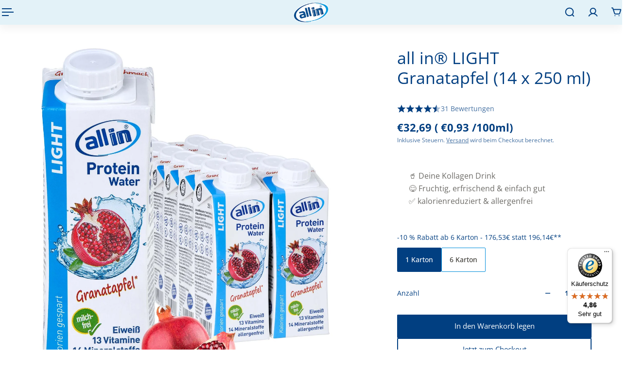

--- FILE ---
content_type: text/html; charset=utf-8
request_url: https://allinnutrition.com/collections/finde-dein-all-in-2-1-2/products/allin-light-granatapfel-14-x-250-ml
body_size: 83458
content:
<!doctype html>
<html lang='de'>
  <head>
    <meta charset='utf-8'>
    <meta http-equiv='X-UA-Compatible' content='IE=edge'>
    <meta name='viewport' content='width=device-width,initial-scale=1'>
    <meta name='theme-color' content='scheme-454f640e-7737-450e-9a6f-cc132f1d9cda'>
    
    <meta name="google-site-verification" content="7bhMW1wtxvXTDeqIpbqiEJduH60JdG-wDwJbXtGh-VU" />
    <meta name="google-site-verification" content="JA-NpsDT906TSSZiX5J8OxO8V0fdP6YQ6E6FAfrzqgE" />
    <meta name="google-site-verification" content="oY2R4na2kpMiU5X6FkKrrcMER9yLzNXI-Pw7sigkBOE" /><meta name='description' content='all in® LIGHT Granatapfel (14 x 250 ml) ist eine eiweißreiche Trinknahrungen. Gezielt versorgt und Kalorien gespart mit viel Eiweiß, 13 Vitamine, 14 Mineralstoffe. Alles in deinem Protein Water. Der perfekte eiweißreiche Snack für unterwegs.'><link rel='icon' type='image/png' href='//allinnutrition.com/cdn/shop/files/Allin_Logo_2018_header.png?crop=center&height=32&v=1613744798&width=32'><meta property='og:site_name' content='all in nutrition GmbH'>
<meta property='og:url' content='https://allinnutrition.com/products/allin-light-granatapfel-14-x-250-ml'>
<meta property='og:title' content='all in® LIGHT Granatapfel (14 x 250 ml)'>
<meta property='og:type' content='product'>
<meta property='og:description' content='all in® LIGHT Granatapfel (14 x 250 ml) ist eine eiweißreiche Trinknahrungen. Gezielt versorgt und Kalorien gespart mit viel Eiweiß, 13 Vitamine, 14 Mineralstoffe. Alles in deinem Protein Water. Der perfekte eiweißreiche Snack für unterwegs.'><meta
    property='og:image'
    content='http://allinnutrition.com/cdn/shop/files/Granatapfel-hero2.jpg?crop=center&height=2000&v=1754466219&width=2000'
  >
  <meta
    property='og:image:secure_url'
    content='https://allinnutrition.com/cdn/shop/files/Granatapfel-hero2.jpg?crop=center&height=2000&v=1754466219&width=2000'
  >
  <meta property='og:image:width' content='2000'>
  <meta property='og:image:height' content='2000'><meta property='og:price:amount' content='32,69'>
  <meta property='og:price:currency' content='EUR'><meta name='twitter:card' content='summary_large_image'>
<meta name='twitter:title' content='all in® LIGHT Granatapfel (14 x 250 ml)'>
<meta name='twitter:description' content='all in® LIGHT Granatapfel (14 x 250 ml) ist eine eiweißreiche Trinknahrungen. Gezielt versorgt und Kalorien gespart mit viel Eiweiß, 13 Vitamine, 14 Mineralstoffe. Alles in deinem Protein Water. Der perfekte eiweißreiche Snack für unterwegs.'>

    <link rel='canonical' href='https://allinnutrition.com/products/allin-light-granatapfel-14-x-250-ml'>
    <link rel='preconnect' href='https://cdn.shopify.com' crossorigin>
    <link rel='preconnect' href='https://fonts.shopifycdn.com' crossorigin>

    <script id="dacs" src="https://download.digiaccess.org/digiaccess" defer></script>

    <title>
      all in® LIGHT Granatapfel (14 x 250 ml) &ndash; all in nutrition GmbH</title>

    <style data-shopify>:root{/* product card */--gsc-product-card-title-font-family:"Open Sans", sans-serif;--gsc-product-card-title-font-style:normal;--gsc-product-card-title-font-weight:700;--gsc-product-card-title-transform:normal;--gsc-product-card-title-letter-spacing:0px;--gsc-product-card-title-font-size:calc(1.4rem * 1.1);--gsc-product-card-title-line-height:calc(22 / 14);--gsc-product-card-price-font-family:"Open Sans", sans-serif;--gsc-product-card-price-font-size:var(--gsc-product-card-price-font-size-xs);--gsc-product-card-price-line-height:var(--gsc-product-card-price-line-height-xs);--gsc-product-card-price-font-weight:700;--gsc-product-card-media-bg-color:#e9e9e9;--gsc-product-card-media-bg-mix-mode:none;--gsc-product-sale-badge-background:linear-gradient(24deg, rgba(197, 255, 46, 1) 14%, rgba(240, 255, 46, 1) 85%);--gsc-product-sale-badge-color:rgba(45, 45, 45, 1.0);--gsc-product-sold-out-badge-background:rgb(255, 253, 245);--gsc-product-sold-out-badge-color:20, 20, 22;--gsc-product-custom-badge-1-background:rgba(255, 253, 245, 1.0);--gsc-product-custom-badge-1-color:rgba(59, 57, 51, 1.0);--gsc-product-custom-badge-2-background:rgba(93, 84, 163, 1.0);--gsc-product-custom-badge-2-color:rgba(255, 255, 255, 1.0);--gsc-product-custom-badge-3-background:rgba(163, 103, 84, 1.0);--gsc-product-custom-badge-3-color:rgba(255, 255, 255, 1.0);--gsc-rating-stars-color:#f49a13;/* product and product card badges */--gsc-product-highlight-price-color:rgba(75, 135, 95, 1.0);--gsc-product-sale-amount-badge-background:linear-gradient(54deg, rgba(197, 255, 46, 1) 14%, rgba(240, 255, 46, 1) 83%);--gsc-product-sale-amount-badge-color:rgba(45, 45, 45, 1.0);/* cart icon in header */--gsc-header-cart-icon-background-color:#f0ff2e;--gsc-header-cart-icon-text-color:#3b3933;/* shipping bar */--gsc-free-shipping-bar-message-color:#141416;--gsc-free-shipping-bar-size:6px;--gsc-free-shipping-bar-bg-high:#f2efe3;--gsc-free-shipping-bar-color:linear-gradient(90deg, rgba(255, 167, 35, 1), rgba(165, 255, 51, 1) 100%);/* headings */--gsc-headings-font-family:"Open Sans", sans-serif;--gsc-headings-font-style:normal;--gsc-headings-font-weight:400;--gsc-headings-text-transform:normal;--gsc-headings-letter-spacing:0px;--gsc-headings-word-spacing:0rem;--gsc-headings-font-scale:0.8;/* body text */--gsc-body-font-family:"Open Sans", sans-serif;--gsc-body-font-style:normal;--gsc-body-font-weight:400;--gsc-body-font-scale:1.2;--gsc-body-font-opacity:75%;--gsc-body-font-letter-spacing:0px;/* button */--gsc-button-font-family:"Open Sans", sans-serif;--gsc-button-font-style:normal;--gsc-button-font-weight:400;--gsc-button-letter-spacing:0px;--gsc-button-font-size:calc(1.4rem * 1.1);--gsc-button-line-height:calc(22 / 14);--gsc-button-text-transform:normal;/* menu */--gsc-header-font-family:"Open Sans", sans-serif;--gsc-header-font-style:normal;--gsc-header-font-weight:600;--gsc-header-font-case:uppercase;--gsc-header-first-level-font-size:calc(var(--gsc-fz-11) * 1.3);--gsc-header-first-level-letter-spacing:0px;--gsc-header-second-level-font-size:calc(var(--gsc-fz-11) * 1.1);--gsc-header-third-level-font-size:calc(var(--gsc-fz-11) * 1.0);--gsc-drawer-font-family:"Open Sans", sans-serif;--gsc-drawer-font-style:normal;--gsc-drawer-font-weight:600;--gsc-drawer-font-case:normal;--gsc-drawer-first-level-font-size:calc(var(--gsc-fz-11) * 1.0);--gsc-drawer-first-level-letter-spacing:0px;--gsc-drawer-second-level-font-size:calc(var(--gsc-fz-11) * 0.8);--gsc-drawer-third-level-font-size:calc(var(--gsc-fz-11) * 0.8);--gsc-menu-line-height:calc(24 / 16);/* header icons */--gsc-header-icons-font-family:"Open Sans", sans-serif;--gsc-header-icons-font-style:normal;--gsc-header-icons-font-weight:400;--gsc-header-icons-font-letter-spacing:0px;--gsc-header-icons-font-size:calc(var(--gsc-fz-11) * 1.0);--gsc-header-icons-line-height:calc(var(--gsc-header-icons-font-size) * 1.5);--gsc-header-icons-gap:calc(10px * 1.0);--gsc-header-icons-text-transform:normal;/* icons */--gsc-blockquote-icon:url(//allinnutrition.com/cdn/shop/t/18/assets/blockquote-icon_small.png?v=135287403125014426651763107037);/* container */--gsc-page-width:1580px;--gsc-aside-padding-size:var(--gsc-padding-inline-l);--gsc-modals-and-header-paddings:min(20px, var(--gsc-padding-inline-l));/* drawers and modals */--gsc-drawer-transition-duration:0.5s;--gsc-drawer-transition-timing:cubic-bezier(0.24, 0.25, 0, 1);--gsc-drawer-modal-shadow:none;--gsc-default-card-image-ratio:var(--gsc-square-image-ratio);--gsc-default-card-image-ratio-numeric:var(--gsc-square-image-ratio-numeric);--gsc-default-shape-fill-mode:contain;}body{--gsc-body-overlay-color:20 20 22 / 0.34;--gsc-body-overlay-opacity:66.0%;--gsc-body-overlay-blur:0.0px;--gsc-primary-button-border-width:2px;--gsc-secondary-button-border-width:2px;--gsc-tertiary-button-border-width:2px;}.color-1{--gsc-text-color:59, 57, 51;--gsc-background-color:255, 253, 245;--gsc-background-color-hover:#fff8dc;--gsc-foreground-color:242, 239, 227;--gsc-border-color:239, 235, 221;--gsc-primary-button-text-color:#fffdf5;--gsc-primary-button-bg-color:#ff8329;--gsc-primary-button-bg-color-rgb:255, 131, 41;--gsc-primary-button-bg-hover:#ff6b00;--gsc-primary-button-border-color:#ff8329;--gsc-primary-button-blur:2px;--gsc-secondary-button-text-color:#ff8329;--gsc-secondary-button-bg-color:rgba(0,0,0,0);--gsc-secondary-button-bg-color-rgb:0, 0, 0;--gsc-secondary-button-bg-hover:rgba(20, 20, 20, 0.0);--gsc-secondary-button-border-color:#ff8329;--gsc-secondary-button-blur:unset;--gsc-tertiary-button-text-color:#1e1e1e;--gsc-tertiary-button-bg-color:#9def1b54;--gsc-tertiary-button-bg-color-rgb:157, 239, 27;--gsc-tertiary-button-bg-hover:rgba(135, 210, 15, 0.33);--gsc-tertiary-button-border-color:#a8ca27;--gsc-tertiary-button-blur:2px;--gsc-link-button-text-color:#ff8329;--gsc-inputs-text-color:#3b3933;--gsc-inputs-text-color-rgb:59, 57, 51;--gsc-inputs-bg-color:#f2efe3;--gsc-inputs-bg-color-rgb:242, 239, 227;--gsc-inputs-bg-color-hover:#ede9d9;--gsc-inputs-controls-bg-color-hover:#eae5d2;--gsc-inputs-border-color:#efebdd;--gsc-inputs-border-color-rgb:239, 235, 221;}.color-2{--gsc-text-color:59, 57, 51;--gsc-background-color:242, 239, 227;--gsc-background-color-hover:#eae5d2;--gsc-foreground-color:236, 232, 218;--gsc-border-color:230, 225, 209;--gsc-primary-button-text-color:#ffffff;--gsc-primary-button-bg-color:#ffbf1a;--gsc-primary-button-bg-color-rgb:255, 191, 26;--gsc-primary-button-bg-hover:#f0ad00;--gsc-primary-button-border-color:#ffbf1a;--gsc-primary-button-blur:2px;--gsc-secondary-button-text-color:#ffbf1a;--gsc-secondary-button-bg-color:rgba(0,0,0,0);--gsc-secondary-button-bg-color-rgb:0, 0, 0;--gsc-secondary-button-bg-hover:rgba(20, 20, 20, 0.0);--gsc-secondary-button-border-color:#ffbf1a;--gsc-secondary-button-blur:unset;--gsc-tertiary-button-text-color:#ffffff;--gsc-tertiary-button-bg-color:#0e121b;--gsc-tertiary-button-bg-color-rgb:14, 18, 27;--gsc-tertiary-button-bg-hover:#1c2436;--gsc-tertiary-button-border-color:#0e121b;--gsc-tertiary-button-blur:2px;--gsc-link-button-text-color:#3b3933;--gsc-inputs-text-color:#3b3933;--gsc-inputs-text-color-rgb:59, 57, 51;--gsc-inputs-bg-color:#ece8da;--gsc-inputs-bg-color-rgb:236, 232, 218;--gsc-inputs-bg-color-hover:#e7e2d0;--gsc-inputs-controls-bg-color-hover:#e3dec9;--gsc-inputs-border-color:#e6e1d1;--gsc-inputs-border-color-rgb:230, 225, 209;}.color-3{--gsc-text-color:255, 253, 245;--gsc-background-color:34, 34, 34;--gsc-background-color-hover:#2f2f2f;--gsc-foreground-color:45, 45, 45;--gsc-border-color:73, 73, 73;--gsc-primary-button-text-color:#222222;--gsc-primary-button-bg-color:#f0ff2e;--gsc-primary-button-bg-color-rgb:240, 255, 46;--gsc-primary-button-bg-hover:#edff05;--gsc-primary-button-border-color:#f0ff2e;--gsc-primary-button-blur:2px;--gsc-secondary-button-text-color:#f0ff2e;--gsc-secondary-button-bg-color:rgba(0,0,0,0);--gsc-secondary-button-bg-color-rgb:0, 0, 0;--gsc-secondary-button-bg-hover:rgba(20, 20, 20, 0.0);--gsc-secondary-button-border-color:#f0ff2e;--gsc-secondary-button-blur:unset;--gsc-tertiary-button-text-color:#222222;--gsc-tertiary-button-bg-color:#ffffff;--gsc-tertiary-button-bg-color-rgb:255, 255, 255;--gsc-tertiary-button-bg-hover:#ebebeb;--gsc-tertiary-button-border-color:#ffffff;--gsc-tertiary-button-blur:2px;--gsc-link-button-text-color:#222222;--gsc-inputs-text-color:#fffdf5;--gsc-inputs-text-color-rgb:255, 253, 245;--gsc-inputs-bg-color:#2d2d2d;--gsc-inputs-bg-color-rgb:45, 45, 45;--gsc-inputs-bg-color-hover:#353535;--gsc-inputs-controls-bg-color-hover:#3a3a3a;--gsc-inputs-border-color:#cacaca;--gsc-inputs-border-color-rgb:202, 202, 202;}.color-4{--gsc-text-color:59, 57, 51;--gsc-background-color:249, 255, 46;--gsc-background-color-hover:#f8ff15;--gsc-foreground-color:255, 231, 19;--gsc-border-color:255, 239, 95;--gsc-primary-button-text-color:#f9ff2e;--gsc-primary-button-bg-color:#8729ff;--gsc-primary-button-bg-color-rgb:135, 41, 255;--gsc-primary-button-bg-hover:#7000ff;--gsc-primary-button-border-color:#8729ff;--gsc-primary-button-blur:2px;--gsc-secondary-button-text-color:#8729ff;--gsc-secondary-button-bg-color:rgba(0,0,0,0);--gsc-secondary-button-bg-color-rgb:0, 0, 0;--gsc-secondary-button-bg-hover:rgba(20, 20, 20, 0.0);--gsc-secondary-button-border-color:#8729ff;--gsc-secondary-button-blur:unset;--gsc-tertiary-button-text-color:#ffffff;--gsc-tertiary-button-bg-color:#000000;--gsc-tertiary-button-bg-color-rgb:0, 0, 0;--gsc-tertiary-button-bg-hover:#141414;--gsc-tertiary-button-border-color:#000000;--gsc-tertiary-button-blur:2px;--gsc-link-button-text-color:#3b3933;--gsc-inputs-text-color:#3b3933;--gsc-inputs-text-color-rgb:59, 57, 51;--gsc-inputs-bg-color:#ffe713;--gsc-inputs-bg-color-rgb:255, 231, 19;--gsc-inputs-bg-color-hover:#ffe504;--gsc-inputs-controls-bg-color-hover:#f9df00;--gsc-inputs-border-color:#ffe713;--gsc-inputs-border-color-rgb:255, 231, 19;}.color-5{--gsc-text-color:243, 252, 129;--gsc-background-color:61, 70, 48;--gsc-background-color-hover:#4a553a;--gsc-foreground-color:37, 40, 43;--gsc-border-color:55, 62, 45;--gsc-primary-button-text-color:#3d4630;--gsc-primary-button-bg-color:#ffbf1a;--gsc-primary-button-bg-color-rgb:255, 191, 26;--gsc-primary-button-bg-hover:#f0ad00;--gsc-primary-button-border-color:#ffbf1a;--gsc-primary-button-blur:2px;--gsc-secondary-button-text-color:#ffbf1a;--gsc-secondary-button-bg-color:rgba(0,0,0,0);--gsc-secondary-button-bg-color-rgb:0, 0, 0;--gsc-secondary-button-bg-hover:rgba(20, 20, 20, 0.0);--gsc-secondary-button-border-color:#ffbf1a;--gsc-secondary-button-blur:unset;--gsc-tertiary-button-text-color:#ffffff;--gsc-tertiary-button-bg-color:#000000;--gsc-tertiary-button-bg-color-rgb:0, 0, 0;--gsc-tertiary-button-bg-hover:#141414;--gsc-tertiary-button-border-color:#000000;--gsc-tertiary-button-blur:2px;--gsc-link-button-text-color:#f3fc81;--gsc-inputs-text-color:#f3fc81;--gsc-inputs-text-color-rgb:243, 252, 129;--gsc-inputs-bg-color:#25282b;--gsc-inputs-bg-color-rgb:37, 40, 43;--gsc-inputs-bg-color-hover:#2c3033;--gsc-inputs-controls-bg-color-hover:#313539;--gsc-inputs-border-color:#25282b;--gsc-inputs-border-color-rgb:37, 40, 43;}.color-6{--gsc-text-color:243, 252, 129;--gsc-background-color:37, 50, 48;--gsc-background-color-hover:#30413e;--gsc-foreground-color:50, 63, 61;--gsc-border-color:57, 73, 70;--gsc-primary-button-text-color:#253230;--gsc-primary-button-bg-color:#e1ff3e;--gsc-primary-button-bg-color-rgb:225, 255, 62;--gsc-primary-button-bg-hover:#dbff15;--gsc-primary-button-border-color:#e1ff3e;--gsc-primary-button-blur:2px;--gsc-secondary-button-text-color:#e1ff3e;--gsc-secondary-button-bg-color:rgba(0,0,0,0);--gsc-secondary-button-bg-color-rgb:0, 0, 0;--gsc-secondary-button-bg-hover:rgba(20, 20, 20, 0.0);--gsc-secondary-button-border-color:#e1ff3e;--gsc-secondary-button-blur:unset;--gsc-tertiary-button-text-color:#ffffff;--gsc-tertiary-button-bg-color:#000000;--gsc-tertiary-button-bg-color-rgb:0, 0, 0;--gsc-tertiary-button-bg-hover:#141414;--gsc-tertiary-button-border-color:#000000;--gsc-tertiary-button-blur:2px;--gsc-link-button-text-color:#f3fc81;--gsc-inputs-text-color:#f3fc81;--gsc-inputs-text-color-rgb:243, 252, 129;--gsc-inputs-bg-color:#323f3d;--gsc-inputs-bg-color-rgb:50, 63, 61;--gsc-inputs-bg-color-hover:#394845;--gsc-inputs-controls-bg-color-hover:#3d4d4b;--gsc-inputs-border-color:#323f3d;--gsc-inputs-border-color-rgb:50, 63, 61;}.color-7{--gsc-text-color:54, 52, 46;--gsc-background-color:247, 209, 73;--gsc-background-color-hover:#f6cb31;--gsc-foreground-color:254, 250, 232;--gsc-border-color:255, 229, 136;--gsc-primary-button-text-color:#fffdf5;--gsc-primary-button-bg-color:#ff8329;--gsc-primary-button-bg-color-rgb:255, 131, 41;--gsc-primary-button-bg-hover:#ff6b00;--gsc-primary-button-border-color:#ff8329;--gsc-primary-button-blur:2px;--gsc-secondary-button-text-color:#ff8329;--gsc-secondary-button-bg-color:rgba(0,0,0,0);--gsc-secondary-button-bg-color-rgb:0, 0, 0;--gsc-secondary-button-bg-hover:rgba(20, 20, 20, 0.0);--gsc-secondary-button-border-color:#ff8329;--gsc-secondary-button-blur:unset;--gsc-tertiary-button-text-color:#ffffff;--gsc-tertiary-button-bg-color:#000000;--gsc-tertiary-button-bg-color-rgb:0, 0, 0;--gsc-tertiary-button-bg-hover:#141414;--gsc-tertiary-button-border-color:#000000;--gsc-tertiary-button-blur:2px;--gsc-link-button-text-color:#36342e;--gsc-inputs-text-color:#36342e;--gsc-inputs-text-color-rgb:54, 52, 46;--gsc-inputs-bg-color:#fefae8;--gsc-inputs-bg-color-rgb:254, 250, 232;--gsc-inputs-bg-color-hover:#fdf7d9;--gsc-inputs-controls-bg-color-hover:#fdf5d0;--gsc-inputs-border-color:#efebdd;--gsc-inputs-border-color-rgb:239, 235, 221;}.color-8{--gsc-text-color:255, 251, 193;--gsc-background-color:176, 65, 38;--gsc-background-color-hover:#c5492b;--gsc-foreground-color:255, 105, 58;--gsc-border-color:218, 90, 50;--gsc-primary-button-text-color:#7e2e1b;--gsc-primary-button-bg-color:#eeff31;--gsc-primary-button-bg-color-rgb:238, 255, 49;--gsc-primary-button-bg-hover:#ebff08;--gsc-primary-button-border-color:#eeff31;--gsc-primary-button-blur:2px;--gsc-secondary-button-text-color:#eeff31;--gsc-secondary-button-bg-color:rgba(0,0,0,0);--gsc-secondary-button-bg-color-rgb:0, 0, 0;--gsc-secondary-button-bg-hover:rgba(20, 20, 20, 0.0);--gsc-secondary-button-border-color:#eeff31;--gsc-secondary-button-blur:unset;--gsc-tertiary-button-text-color:#1e1e1e;--gsc-tertiary-button-bg-color:#9def1b54;--gsc-tertiary-button-bg-color-rgb:157, 239, 27;--gsc-tertiary-button-bg-hover:rgba(135, 210, 15, 0.33);--gsc-tertiary-button-border-color:#a8ca27;--gsc-tertiary-button-blur:2px;--gsc-link-button-text-color:#fffbc1;--gsc-inputs-text-color:#fffbc1;--gsc-inputs-text-color-rgb:255, 251, 193;--gsc-inputs-bg-color:#ff693a;--gsc-inputs-bg-color-rgb:255, 105, 58;--gsc-inputs-bg-color-hover:#ff5d2b;--gsc-inputs-controls-bg-color-hover:#ff5621;--gsc-inputs-border-color:#ff693a;--gsc-inputs-border-color-rgb:255, 105, 58;}.color-9{--gsc-text-color:0, 0, 0;--gsc-background-color:255, 255, 255;--gsc-background-color-hover:#f2f2f2;--gsc-foreground-color:244, 244, 244;--gsc-border-color:239, 239, 239;--gsc-primary-button-text-color:#ffffff;--gsc-primary-button-bg-color:#000000;--gsc-primary-button-bg-color-rgb:0, 0, 0;--gsc-primary-button-bg-hover:#141414;--gsc-primary-button-border-color:#000000;--gsc-primary-button-blur:2px;--gsc-secondary-button-text-color:#ffffff;--gsc-secondary-button-bg-color:#000000;--gsc-secondary-button-bg-color-rgb:0, 0, 0;--gsc-secondary-button-bg-hover:#141414;--gsc-secondary-button-border-color:#000000;--gsc-secondary-button-blur:2px;--gsc-tertiary-button-text-color:#ffffff;--gsc-tertiary-button-bg-color:#000000;--gsc-tertiary-button-bg-color-rgb:0, 0, 0;--gsc-tertiary-button-bg-hover:#141414;--gsc-tertiary-button-border-color:#000000;--gsc-tertiary-button-blur:2px;--gsc-link-button-text-color:#000000;--gsc-inputs-text-color:#000000;--gsc-inputs-text-color-rgb:0, 0, 0;--gsc-inputs-bg-color:#f4f4f4;--gsc-inputs-bg-color-rgb:244, 244, 244;--gsc-inputs-bg-color-hover:#ececec;--gsc-inputs-controls-bg-color-hover:#e7e7e7;--gsc-inputs-border-color:#efefef;--gsc-inputs-border-color-rgb:239, 239, 239;}.color-10{--gsc-text-color:255, 255, 255;--gsc-background-color:0, 0, 0;--gsc-background-color-hover:#0d0d0d;--gsc-foreground-color:59, 59, 59;--gsc-border-color:73, 73, 73;--gsc-primary-button-text-color:#000000;--gsc-primary-button-bg-color:#ffffff;--gsc-primary-button-bg-color-rgb:255, 255, 255;--gsc-primary-button-bg-hover:#ebebeb;--gsc-primary-button-border-color:#ffffff;--gsc-primary-button-blur:2px;--gsc-secondary-button-text-color:#000000;--gsc-secondary-button-bg-color:#ffffff;--gsc-secondary-button-bg-color-rgb:255, 255, 255;--gsc-secondary-button-bg-hover:#ebebeb;--gsc-secondary-button-border-color:#ffffff;--gsc-secondary-button-blur:2px;--gsc-tertiary-button-text-color:#000000;--gsc-tertiary-button-bg-color:#ffffff;--gsc-tertiary-button-bg-color-rgb:255, 255, 255;--gsc-tertiary-button-bg-hover:#ebebeb;--gsc-tertiary-button-border-color:#ffffff;--gsc-tertiary-button-blur:2px;--gsc-link-button-text-color:#ffffff;--gsc-inputs-text-color:#ffffff;--gsc-inputs-text-color-rgb:255, 255, 255;--gsc-inputs-bg-color:#323232;--gsc-inputs-bg-color-rgb:50, 50, 50;--gsc-inputs-bg-color-hover:#3a3a3a;--gsc-inputs-controls-bg-color-hover:#3f3f3f;--gsc-inputs-border-color:#424242;--gsc-inputs-border-color-rgb:66, 66, 66;}body,.color-scheme-454f640e-7737-450e-9a6f-cc132f1d9cda{--gsc-text-color:0, 63, 129;--gsc-background-color:255, 255, 255;--gsc-background-color-hover:#f2f2f2;--gsc-foreground-color:255, 255, 255;--gsc-border-color:0, 142, 219;--gsc-primary-button-text-color:#ffffff;--gsc-primary-button-bg-color:#003f81;--gsc-primary-button-bg-color-rgb:0, 63, 129;--gsc-primary-button-bg-hover:#0053aa;--gsc-primary-button-border-color:#003f81;--gsc-primary-button-blur:2px;--gsc-secondary-button-text-color:#003f81;--gsc-secondary-button-bg-color:rgba(0,0,0,0);--gsc-secondary-button-bg-color-rgb:0, 0, 0;--gsc-secondary-button-bg-hover:rgba(20, 20, 20, 0.0);--gsc-secondary-button-border-color:#003f81;--gsc-secondary-button-blur:unset;--gsc-tertiary-button-text-color:#db004e;--gsc-tertiary-button-bg-color:#ffffff;--gsc-tertiary-button-bg-color-rgb:255, 255, 255;--gsc-tertiary-button-bg-hover:#ebebeb;--gsc-tertiary-button-border-color:#db004e;--gsc-tertiary-button-blur:2px;--gsc-link-button-text-color:#008edb;--gsc-inputs-text-color:#3b3933;--gsc-inputs-text-color-rgb:59, 57, 51;--gsc-inputs-bg-color:#dfebf2;--gsc-inputs-bg-color-rgb:223, 235, 242;--gsc-inputs-bg-color-hover:#d4e4ee;--gsc-inputs-controls-bg-color-hover:#cde0eb;--gsc-inputs-border-color:#008edb;--gsc-inputs-border-color-rgb:0, 142, 219;}.color-scheme-1b2c8fb6-5a43-49a3-9299-4c86f4a66070{--gsc-text-color:255, 255, 255;--gsc-background-color:219, 0, 78;--gsc-background-color-hover:#f40057;--gsc-foreground-color:255, 255, 255;--gsc-border-color:255, 255, 255;--gsc-primary-button-text-color:#fffdf5;--gsc-primary-button-bg-color:#ff8329;--gsc-primary-button-bg-color-rgb:255, 131, 41;--gsc-primary-button-bg-hover:#ff6b00;--gsc-primary-button-border-color:#ff8329;--gsc-primary-button-blur:2px;--gsc-secondary-button-text-color:#ff8329;--gsc-secondary-button-bg-color:rgba(0,0,0,0);--gsc-secondary-button-bg-color-rgb:0, 0, 0;--gsc-secondary-button-bg-hover:rgba(20, 20, 20, 0.0);--gsc-secondary-button-border-color:#ff8329;--gsc-secondary-button-blur:unset;--gsc-tertiary-button-text-color:#1e1e1e;--gsc-tertiary-button-bg-color:#9def1b54;--gsc-tertiary-button-bg-color-rgb:157, 239, 27;--gsc-tertiary-button-bg-hover:rgba(135, 210, 15, 0.33);--gsc-tertiary-button-border-color:#a8ca27;--gsc-tertiary-button-blur:2px;--gsc-link-button-text-color:#ff8329;--gsc-inputs-text-color:#3b3933;--gsc-inputs-text-color-rgb:59, 57, 51;--gsc-inputs-bg-color:#f2efe3;--gsc-inputs-bg-color-rgb:242, 239, 227;--gsc-inputs-bg-color-hover:#ede9d9;--gsc-inputs-controls-bg-color-hover:#eae5d2;--gsc-inputs-border-color:#efebdd;--gsc-inputs-border-color-rgb:239, 235, 221;}.color-scheme-2d271df1-d237-444c-8041-a1f9773f1754{--gsc-text-color:255, 255, 255;--gsc-background-color:0, 63, 129;--gsc-background-color-hover:#004b9b;--gsc-foreground-color:255, 255, 255;--gsc-border-color:255, 255, 255;--gsc-primary-button-text-color:#ffffff;--gsc-primary-button-bg-color:#ffffff;--gsc-primary-button-bg-color-rgb:255, 255, 255;--gsc-primary-button-bg-hover:#ebebeb;--gsc-primary-button-border-color:#ffffff;--gsc-primary-button-blur:2px;--gsc-secondary-button-text-color:#ffffff;--gsc-secondary-button-bg-color:#003f81;--gsc-secondary-button-bg-color-rgb:0, 63, 129;--gsc-secondary-button-bg-hover:#0053aa;--gsc-secondary-button-border-color:#ffffff;--gsc-secondary-button-blur:2px;--gsc-tertiary-button-text-color:#1e1e1e;--gsc-tertiary-button-bg-color:#9def1b54;--gsc-tertiary-button-bg-color-rgb:157, 239, 27;--gsc-tertiary-button-bg-hover:rgba(135, 210, 15, 0.33);--gsc-tertiary-button-border-color:#a8ca27;--gsc-tertiary-button-blur:2px;--gsc-link-button-text-color:#ffffff;--gsc-inputs-text-color:#3b3933;--gsc-inputs-text-color-rgb:59, 57, 51;--gsc-inputs-bg-color:#dfebf2;--gsc-inputs-bg-color-rgb:223, 235, 242;--gsc-inputs-bg-color-hover:#d4e4ee;--gsc-inputs-controls-bg-color-hover:#cde0eb;--gsc-inputs-border-color:#e3f2f8;--gsc-inputs-border-color-rgb:227, 242, 248;}.color-scheme-253e9d6e-3644-485b-86ee-4db4a9159e53{--gsc-text-color:0, 63, 129;--gsc-background-color:227, 242, 248;--gsc-background-color-hover:#cfe9f3;--gsc-foreground-color:227, 242, 248;--gsc-border-color:0, 63, 129;--gsc-primary-button-text-color:#fffdf5;--gsc-primary-button-bg-color:#ff8329;--gsc-primary-button-bg-color-rgb:255, 131, 41;--gsc-primary-button-bg-hover:#ff6b00;--gsc-primary-button-border-color:#ff8329;--gsc-primary-button-blur:2px;--gsc-secondary-button-text-color:#ff8329;--gsc-secondary-button-bg-color:rgba(0,0,0,0);--gsc-secondary-button-bg-color-rgb:0, 0, 0;--gsc-secondary-button-bg-hover:rgba(20, 20, 20, 0.0);--gsc-secondary-button-border-color:#ff8329;--gsc-secondary-button-blur:unset;--gsc-tertiary-button-text-color:#1e1e1e;--gsc-tertiary-button-bg-color:#9def1b54;--gsc-tertiary-button-bg-color-rgb:157, 239, 27;--gsc-tertiary-button-bg-hover:rgba(135, 210, 15, 0.33);--gsc-tertiary-button-border-color:#a8ca27;--gsc-tertiary-button-blur:2px;--gsc-link-button-text-color:#ff8329;--gsc-inputs-text-color:#3b3933;--gsc-inputs-text-color-rgb:59, 57, 51;--gsc-inputs-bg-color:#f2efe3;--gsc-inputs-bg-color-rgb:242, 239, 227;--gsc-inputs-bg-color-hover:#ede9d9;--gsc-inputs-controls-bg-color-hover:#eae5d2;--gsc-inputs-border-color:#efebdd;--gsc-inputs-border-color-rgb:239, 235, 221;}body,.color-1,.color-2,.color-3,.color-4,.color-5,.color-6,.color-7,.color-8,.color-9,.color-10,.color-scheme-454f640e-7737-450e-9a6f-cc132f1d9cda,.color-scheme-1b2c8fb6-5a43-49a3-9299-4c86f4a66070,.color-scheme-2d271df1-d237-444c-8041-a1f9773f1754,.color-scheme-253e9d6e-3644-485b-86ee-4db4a9159e53{--gsc-white-color:255, 255, 255;--gsc-black-color:0, 0, 0;--gsc-green-color:83, 158, 58;--gsc-yellow-color:255, 165, 29;--gsc-red-color:195, 59, 59;--gsc-blue-color:62, 46, 255;--gsc-text-color-0:rgba(var(--gsc-text-color), 0);--gsc-text-color-5:rgba(var(--gsc-text-color), 0.05);--gsc-text-color-10:rgba(var(--gsc-text-color), 0.1);--gsc-text-color-15:rgba(var(--gsc-text-color), 0.15);--gsc-text-color-20:rgba(var(--gsc-text-color), 0.2);--gsc-text-color-25:rgba(var(--gsc-text-color), 0.25);--gsc-text-color-30:rgba(var(--gsc-text-color), 0.3);--gsc-text-color-35:rgba(var(--gsc-text-color), 0.35);--gsc-text-color-40:rgba(var(--gsc-text-color), 0.4);--gsc-text-color-45:rgba(var(--gsc-text-color), 0.45);--gsc-text-color-50:rgba(var(--gsc-text-color), 0.5);--gsc-text-color-55:rgba(var(--gsc-text-color), 0.55);--gsc-text-color-60:rgba(var(--gsc-text-color), 0.6);--gsc-text-color-65:rgba(var(--gsc-text-color), 0.65);--gsc-text-color-70:rgba(var(--gsc-text-color), 0.7);--gsc-text-color-75:rgba(var(--gsc-text-color), 0.75);--gsc-text-color-80:rgba(var(--gsc-text-color), 0.8);--gsc-text-color-85:rgba(var(--gsc-text-color), 0.85);--gsc-text-color-90:rgba(var(--gsc-text-color), 0.9);--gsc-text-color-95:rgba(var(--gsc-text-color), 0.95);--gsc-text-color-100:rgba(var(--gsc-text-color), 1);--gsc-background-color-0:rgba(var(--gsc-background-color), 0);--gsc-background-color-5:rgba(var(--gsc-background-color), 0.05);--gsc-background-color-10:rgba(var(--gsc-background-color), 0.1);--gsc-background-color-15:rgba(var(--gsc-background-color), 0.15);--gsc-background-color-20:rgba(var(--gsc-background-color), 0.2);--gsc-background-color-25:rgba(var(--gsc-background-color), 0.25);--gsc-background-color-30:rgba(var(--gsc-background-color), 0.3);--gsc-background-color-35:rgba(var(--gsc-background-color), 0.35);--gsc-background-color-40:rgba(var(--gsc-background-color), 0.4);--gsc-background-color-45:rgba(var(--gsc-background-color), 0.45);--gsc-background-color-50:rgba(var(--gsc-background-color), 0.5);--gsc-background-color-55:rgba(var(--gsc-background-color), 0.55);--gsc-background-color-60:rgba(var(--gsc-background-color), 0.6);--gsc-background-color-65:rgba(var(--gsc-background-color), 0.65);--gsc-background-color-70:rgba(var(--gsc-background-color), 0.7);--gsc-background-color-75:rgba(var(--gsc-background-color), 0.75);--gsc-background-color-80:rgba(var(--gsc-background-color), 0.8);--gsc-background-color-85:rgba(var(--gsc-background-color), 0.85);--gsc-background-color-90:rgba(var(--gsc-background-color), 0.9);--gsc-background-color-95:rgba(var(--gsc-background-color), 0.95);--gsc-background-color-100:rgba(var(--gsc-background-color), 1);--gsc-foreground-color-0:rgba(var(--gsc-foreground-color), 0);--gsc-foreground-color-5:rgba(var(--gsc-foreground-color), 0.05);--gsc-foreground-color-10:rgba(var(--gsc-foreground-color), 0.1);--gsc-foreground-color-15:rgba(var(--gsc-foreground-color), 0.15);--gsc-foreground-color-20:rgba(var(--gsc-foreground-color), 0.2);--gsc-foreground-color-25:rgba(var(--gsc-foreground-color), 0.25);--gsc-foreground-color-30:rgba(var(--gsc-foreground-color), 0.3);--gsc-foreground-color-35:rgba(var(--gsc-foreground-color), 0.35);--gsc-foreground-color-40:rgba(var(--gsc-foreground-color), 0.4);--gsc-foreground-color-45:rgba(var(--gsc-foreground-color), 0.45);--gsc-foreground-color-50:rgba(var(--gsc-foreground-color), 0.5);--gsc-foreground-color-55:rgba(var(--gsc-foreground-color), 0.55);--gsc-foreground-color-60:rgba(var(--gsc-foreground-color), 0.6);--gsc-foreground-color-65:rgba(var(--gsc-foreground-color), 0.65);--gsc-foreground-color-70:rgba(var(--gsc-foreground-color), 0.7);--gsc-foreground-color-75:rgba(var(--gsc-foreground-color), 0.75);--gsc-foreground-color-80:rgba(var(--gsc-foreground-color), 0.8);--gsc-foreground-color-85:rgba(var(--gsc-foreground-color), 0.85);--gsc-foreground-color-90:rgba(var(--gsc-foreground-color), 0.9);--gsc-foreground-color-95:rgba(var(--gsc-foreground-color), 0.95);--gsc-foreground-color-100:rgba(var(--gsc-foreground-color), 1);--gsc-primary-button-bg-color-90:rgba(var(--gsc-primary-button-bg-color-rgb), 0.9);--gsc-primary-button-bg-color-100:rgba(var(--gsc-primary-button-bg-color-rgb), 1);--gsc-primary-button-text-color-100:rgba(var(--gsc-primary-button-text-color), 1);--gsc-secondary-button-bg-color-90:rgba(var(--gsc-secondary-button-bg-color-rgb), 0.9);--gsc-secondary-button-bg-color-100:rgba(var(--gsc-secondary-button-bg-color-rgb), 1);--gsc-secondary-button-text-color-100:rgba(var(--gsc-secondary-button-text-color), 1);--gsc-tertiary-button-bg-color-90:rgba(var(--gsc-tertiary-button-bg-color-rgb), 0.9);--gsc-tertiary-button-bg-color-100:rgba(var(--gsc-tertiary-button-bg-color-rgb), 1);--gsc-tertiary-button-text-color-100:rgba(var(--gsc-tertiary-button-text-color), 1);--gsc-border-color-100:rgba(var(--gsc-border-color), 1);--gsc-white-color-0:rgba(var(--gsc-white-color), 0);--gsc-white-color-5:rgba(var(--gsc-white-color), 0.05);--gsc-white-color-10:rgba(var(--gsc-white-color), 0.1);--gsc-white-color-15:rgba(var(--gsc-white-color), 0.15);--gsc-white-color-20:rgba(var(--gsc-white-color), 0.2);--gsc-white-color-25:rgba(var(--gsc-white-color), 0.25);--gsc-white-color-30:rgba(var(--gsc-white-color), 0.3);--gsc-white-color-35:rgba(var(--gsc-white-color), 0.35);--gsc-white-color-40:rgba(var(--gsc-white-color), 0.4);--gsc-white-color-45:rgba(var(--gsc-white-color), 0.45);--gsc-white-color-50:rgba(var(--gsc-white-color), 0.5);--gsc-white-color-55:rgba(var(--gsc-white-color), 0.55);--gsc-white-color-60:rgba(var(--gsc-white-color), 0.6);--gsc-white-color-65:rgba(var(--gsc-white-color), 0.65);--gsc-white-color-70:rgba(var(--gsc-white-color), 0.7);--gsc-white-color-75:rgba(var(--gsc-white-color), 0.75);--gsc-white-color-80:rgba(var(--gsc-white-color), 0.8);--gsc-white-color-85:rgba(var(--gsc-white-color), 0.85);--gsc-white-color-90:rgba(var(--gsc-white-color), 0.9);--gsc-white-color-95:rgba(var(--gsc-white-color), 0.95);--gsc-white-color-100:rgba(var(--gsc-white-color), 1);--gsc-green-color-100:rgba(var(--gsc-green-color), 1);--gsc-yellow-color-35:rgba(var(--gsc-yellow-color), 0.35);--gsc-yellow-color-100:rgba(var(--gsc-yellow-color), 1);--gsc-red-color-100:rgba(var(--gsc-red-color), 1);--gsc-black-color-0:rgba(var(--gsc-black-color), 0);--gsc-black-color-5:rgba(var(--gsc-black-color), 0.05);--gsc-black-color-10:rgba(var(--gsc-black-color), 0.1);--gsc-black-color-15:rgba(var(--gsc-black-color), 0.15);--gsc-black-color-20:rgba(var(--gsc-black-color), 0.2);--gsc-black-color-25:rgba(var(--gsc-black-color), 0.25);--gsc-black-color-30:rgba(var(--gsc-black-color), 0.3);--gsc-black-color-35:rgba(var(--gsc-black-color), 0.35);--gsc-black-color-40:rgba(var(--gsc-black-color), 0.4);--gsc-black-color-45:rgba(var(--gsc-black-color), 0.45);--gsc-black-color-50:rgba(var(--gsc-black-color), 0.5);--gsc-black-color-55:rgba(var(--gsc-black-color), 0.55);--gsc-black-color-60:rgba(var(--gsc-black-color), 0.6);--gsc-black-color-65:rgba(var(--gsc-black-color), 0.65);--gsc-black-color-70:rgba(var(--gsc-black-color), 0.7);--gsc-black-color-75:rgba(var(--gsc-black-color), 0.75);--gsc-black-color-80:rgba(var(--gsc-black-color), 0.8);--gsc-black-color-85:rgba(var(--gsc-black-color), 0.85);--gsc-black-color-90:rgba(var(--gsc-black-color), 0.9);--gsc-black-color-95:rgba(var(--gsc-black-color), 0.95);--gsc-black-color-100:rgba(var(--gsc-black-color), 1);}</style> 

    


  <link href="//allinnutrition.com/cdn/shop/t/18/assets/main-CFABgB7B.css?v=2586221501465523751763107040" rel="stylesheet" type="text/css" media="all" />




  <script src="//allinnutrition.com/cdn/shop/t/18/assets/main-CQ5C2w3E.js?v=118385060733574556981763107041" type="module" crossorigin="anonymous"></script>


    
    <link rel='preload' as='font' href='//allinnutrition.com/cdn/fonts/open_sans/opensans_n4.c32e4d4eca5273f6d4ee95ddf54b5bbb75fc9b61.woff2' type='font/woff2' crossorigin><style data-shopify>
    @font-face {
  font-family: "Open Sans";
  font-weight: 400;
  font-style: normal;
  font-display: swap;
  src: url("//allinnutrition.com/cdn/fonts/open_sans/opensans_n4.c32e4d4eca5273f6d4ee95ddf54b5bbb75fc9b61.woff2") format("woff2"),
       url("//allinnutrition.com/cdn/fonts/open_sans/opensans_n4.5f3406f8d94162b37bfa232b486ac93ee892406d.woff") format("woff");
}


    @font-face {
  font-family: "Open Sans";
  font-weight: 300;
  font-style: normal;
  font-display: swap;
  src: url("//allinnutrition.com/cdn/fonts/open_sans/opensans_n3.b10466eda05a6b2d1ef0f6ba490dcecf7588dd78.woff2") format("woff2"),
       url("//allinnutrition.com/cdn/fonts/open_sans/opensans_n3.056c4b5dddadba7018747bd50fdaa80430e21710.woff") format("woff");
}

    @font-face {
  font-family: "Open Sans";
  font-weight: 400;
  font-style: normal;
  font-display: swap;
  src: url("//allinnutrition.com/cdn/fonts/open_sans/opensans_n4.c32e4d4eca5273f6d4ee95ddf54b5bbb75fc9b61.woff2") format("woff2"),
       url("//allinnutrition.com/cdn/fonts/open_sans/opensans_n4.5f3406f8d94162b37bfa232b486ac93ee892406d.woff") format("woff");
}

    @font-face {
  font-family: "Open Sans";
  font-weight: 500;
  font-style: normal;
  font-display: swap;
  src: url("//allinnutrition.com/cdn/fonts/open_sans/opensans_n5.500dcf21ddee5bc5855ad3a20394d3bc363c217c.woff2") format("woff2"),
       url("//allinnutrition.com/cdn/fonts/open_sans/opensans_n5.af1a06d824dccfb4d400ba874ef19176651ec834.woff") format("woff");
}

    @font-face {
  font-family: "Open Sans";
  font-weight: 600;
  font-style: normal;
  font-display: swap;
  src: url("//allinnutrition.com/cdn/fonts/open_sans/opensans_n6.15aeff3c913c3fe570c19cdfeed14ce10d09fb08.woff2") format("woff2"),
       url("//allinnutrition.com/cdn/fonts/open_sans/opensans_n6.14bef14c75f8837a87f70ce22013cb146ee3e9f3.woff") format("woff");
}

    @font-face {
  font-family: "Open Sans";
  font-weight: 700;
  font-style: normal;
  font-display: swap;
  src: url("//allinnutrition.com/cdn/fonts/open_sans/opensans_n7.a9393be1574ea8606c68f4441806b2711d0d13e4.woff2") format("woff2"),
       url("//allinnutrition.com/cdn/fonts/open_sans/opensans_n7.7b8af34a6ebf52beb1a4c1d8c73ad6910ec2e553.woff") format("woff");
}


    @font-face {
  font-family: "Open Sans";
  font-weight: 300;
  font-style: italic;
  font-display: swap;
  src: url("//allinnutrition.com/cdn/fonts/open_sans/opensans_i3.853ebda1c5f31329bb2a566ea7797548807a48bf.woff2") format("woff2"),
       url("//allinnutrition.com/cdn/fonts/open_sans/opensans_i3.3359d7c8c5a869c65cb7df3aa76a8d52237b1b65.woff") format("woff");
}

    @font-face {
  font-family: "Open Sans";
  font-weight: 400;
  font-style: italic;
  font-display: swap;
  src: url("//allinnutrition.com/cdn/fonts/open_sans/opensans_i4.6f1d45f7a46916cc95c694aab32ecbf7509cbf33.woff2") format("woff2"),
       url("//allinnutrition.com/cdn/fonts/open_sans/opensans_i4.4efaa52d5a57aa9a57c1556cc2b7465d18839daa.woff") format("woff");
}

    @font-face {
  font-family: "Open Sans";
  font-weight: 500;
  font-style: italic;
  font-display: swap;
  src: url("//allinnutrition.com/cdn/fonts/open_sans/opensans_i5.3ead07c98afbb2e3ec3fe4a47b127b51213a1971.woff2") format("woff2"),
       url("//allinnutrition.com/cdn/fonts/open_sans/opensans_i5.b00ab1ae87e1c84d69a00cf4ca69626559fa5f8c.woff") format("woff");
}

    @font-face {
  font-family: "Open Sans";
  font-weight: 600;
  font-style: italic;
  font-display: swap;
  src: url("//allinnutrition.com/cdn/fonts/open_sans/opensans_i6.828bbc1b99433eacd7d50c9f0c1bfe16f27b89a3.woff2") format("woff2"),
       url("//allinnutrition.com/cdn/fonts/open_sans/opensans_i6.a79e1402e2bbd56b8069014f43ff9c422c30d057.woff") format("woff");
}

    @font-face {
  font-family: "Open Sans";
  font-weight: 700;
  font-style: italic;
  font-display: swap;
  src: url("//allinnutrition.com/cdn/fonts/open_sans/opensans_i7.916ced2e2ce15f7fcd95d196601a15e7b89ee9a4.woff2") format("woff2"),
       url("//allinnutrition.com/cdn/fonts/open_sans/opensans_i7.99a9cff8c86ea65461de497ade3d515a98f8b32a.woff") format("woff");
}

  </style>

















    <script>window.performance && window.performance.mark && window.performance.mark('shopify.content_for_header.start');</script><meta name="facebook-domain-verification" content="vvjoiyltub8sawtccpyfh0k7otbzql">
<meta id="shopify-digital-wallet" name="shopify-digital-wallet" content="/34428321836/digital_wallets/dialog">
<meta name="shopify-checkout-api-token" content="448a4edd9cea009201476daf863057b0">
<meta id="in-context-paypal-metadata" data-shop-id="34428321836" data-venmo-supported="false" data-environment="production" data-locale="de_DE" data-paypal-v4="true" data-currency="EUR">
<link rel="alternate" type="application/json+oembed" href="https://allinnutrition.com/products/allin-light-granatapfel-14-x-250-ml.oembed">
<script async="async" src="/checkouts/internal/preloads.js?locale=de-AT"></script>
<script id="shopify-features" type="application/json">{"accessToken":"448a4edd9cea009201476daf863057b0","betas":["rich-media-storefront-analytics"],"domain":"allinnutrition.com","predictiveSearch":true,"shopId":34428321836,"locale":"de"}</script>
<script>var Shopify = Shopify || {};
Shopify.shop = "allin-protein.myshopify.com";
Shopify.locale = "de";
Shopify.currency = {"active":"EUR","rate":"1.0"};
Shopify.country = "AT";
Shopify.theme = {"name":"Aurora 5.0.1","id":190097097047,"schema_name":"Aurora","schema_version":"5.0.1","theme_store_id":1770,"role":"main"};
Shopify.theme.handle = "null";
Shopify.theme.style = {"id":null,"handle":null};
Shopify.cdnHost = "allinnutrition.com/cdn";
Shopify.routes = Shopify.routes || {};
Shopify.routes.root = "/";</script>
<script type="module">!function(o){(o.Shopify=o.Shopify||{}).modules=!0}(window);</script>
<script>!function(o){function n(){var o=[];function n(){o.push(Array.prototype.slice.apply(arguments))}return n.q=o,n}var t=o.Shopify=o.Shopify||{};t.loadFeatures=n(),t.autoloadFeatures=n()}(window);</script>
<script id="shop-js-analytics" type="application/json">{"pageType":"product"}</script>
<script defer="defer" async type="module" src="//allinnutrition.com/cdn/shopifycloud/shop-js/modules/v2/client.init-shop-cart-sync_CqW1pdan.de.esm.js"></script>
<script defer="defer" async type="module" src="//allinnutrition.com/cdn/shopifycloud/shop-js/modules/v2/chunk.common_CnfwdMT9.esm.js"></script>
<script type="module">
  await import("//allinnutrition.com/cdn/shopifycloud/shop-js/modules/v2/client.init-shop-cart-sync_CqW1pdan.de.esm.js");
await import("//allinnutrition.com/cdn/shopifycloud/shop-js/modules/v2/chunk.common_CnfwdMT9.esm.js");

  window.Shopify.SignInWithShop?.initShopCartSync?.({"fedCMEnabled":true,"windoidEnabled":true});

</script>
<script>(function() {
  var isLoaded = false;
  function asyncLoad() {
    if (isLoaded) return;
    isLoaded = true;
    var urls = ["https:\/\/sfdr.co\/sfdr.js?sid=38625\u0026shop=allin-protein.myshopify.com","\/\/searchserverapi.com\/widgets\/shopify\/init.js?a=0r5i7B3O8Y\u0026shop=allin-protein.myshopify.com","https:\/\/tseish-app.connect.trustedshops.com\/esc.js?apiBaseUrl=aHR0cHM6Ly90c2Vpc2gtYXBwLmNvbm5lY3QudHJ1c3RlZHNob3BzLmNvbQ==\u0026instanceId=YWxsaW4tcHJvdGVpbi5teXNob3BpZnkuY29t\u0026shop=allin-protein.myshopify.com"];
    for (var i = 0; i < urls.length; i++) {
      var s = document.createElement('script');
      s.type = 'text/javascript';
      s.async = true;
      s.src = urls[i];
      var x = document.getElementsByTagName('script')[0];
      x.parentNode.insertBefore(s, x);
    }
  };
  if(window.attachEvent) {
    window.attachEvent('onload', asyncLoad);
  } else {
    window.addEventListener('load', asyncLoad, false);
  }
})();</script>
<script id="__st">var __st={"a":34428321836,"offset":3600,"reqid":"3002c27f-ab9b-4729-a160-58c97073d10d-1767997164","pageurl":"allinnutrition.com\/collections\/finde-dein-all-in-2-1-2\/products\/allin-light-granatapfel-14-x-250-ml","u":"6f0564ae2193","p":"product","rtyp":"product","rid":4702086529068};</script>
<script>window.ShopifyPaypalV4VisibilityTracking = true;</script>
<script id="captcha-bootstrap">!function(){'use strict';const t='contact',e='account',n='new_comment',o=[[t,t],['blogs',n],['comments',n],[t,'customer']],c=[[e,'customer_login'],[e,'guest_login'],[e,'recover_customer_password'],[e,'create_customer']],r=t=>t.map((([t,e])=>`form[action*='/${t}']:not([data-nocaptcha='true']) input[name='form_type'][value='${e}']`)).join(','),a=t=>()=>t?[...document.querySelectorAll(t)].map((t=>t.form)):[];function s(){const t=[...o],e=r(t);return a(e)}const i='password',u='form_key',d=['recaptcha-v3-token','g-recaptcha-response','h-captcha-response',i],f=()=>{try{return window.sessionStorage}catch{return}},m='__shopify_v',_=t=>t.elements[u];function p(t,e,n=!1){try{const o=window.sessionStorage,c=JSON.parse(o.getItem(e)),{data:r}=function(t){const{data:e,action:n}=t;return t[m]||n?{data:e,action:n}:{data:t,action:n}}(c);for(const[e,n]of Object.entries(r))t.elements[e]&&(t.elements[e].value=n);n&&o.removeItem(e)}catch(o){console.error('form repopulation failed',{error:o})}}const l='form_type',E='cptcha';function T(t){t.dataset[E]=!0}const w=window,h=w.document,L='Shopify',v='ce_forms',y='captcha';let A=!1;((t,e)=>{const n=(g='f06e6c50-85a8-45c8-87d0-21a2b65856fe',I='https://cdn.shopify.com/shopifycloud/storefront-forms-hcaptcha/ce_storefront_forms_captcha_hcaptcha.v1.5.2.iife.js',D={infoText:'Durch hCaptcha geschützt',privacyText:'Datenschutz',termsText:'Allgemeine Geschäftsbedingungen'},(t,e,n)=>{const o=w[L][v],c=o.bindForm;if(c)return c(t,g,e,D).then(n);var r;o.q.push([[t,g,e,D],n]),r=I,A||(h.body.append(Object.assign(h.createElement('script'),{id:'captcha-provider',async:!0,src:r})),A=!0)});var g,I,D;w[L]=w[L]||{},w[L][v]=w[L][v]||{},w[L][v].q=[],w[L][y]=w[L][y]||{},w[L][y].protect=function(t,e){n(t,void 0,e),T(t)},Object.freeze(w[L][y]),function(t,e,n,w,h,L){const[v,y,A,g]=function(t,e,n){const i=e?o:[],u=t?c:[],d=[...i,...u],f=r(d),m=r(i),_=r(d.filter((([t,e])=>n.includes(e))));return[a(f),a(m),a(_),s()]}(w,h,L),I=t=>{const e=t.target;return e instanceof HTMLFormElement?e:e&&e.form},D=t=>v().includes(t);t.addEventListener('submit',(t=>{const e=I(t);if(!e)return;const n=D(e)&&!e.dataset.hcaptchaBound&&!e.dataset.recaptchaBound,o=_(e),c=g().includes(e)&&(!o||!o.value);(n||c)&&t.preventDefault(),c&&!n&&(function(t){try{if(!f())return;!function(t){const e=f();if(!e)return;const n=_(t);if(!n)return;const o=n.value;o&&e.removeItem(o)}(t);const e=Array.from(Array(32),(()=>Math.random().toString(36)[2])).join('');!function(t,e){_(t)||t.append(Object.assign(document.createElement('input'),{type:'hidden',name:u})),t.elements[u].value=e}(t,e),function(t,e){const n=f();if(!n)return;const o=[...t.querySelectorAll(`input[type='${i}']`)].map((({name:t})=>t)),c=[...d,...o],r={};for(const[a,s]of new FormData(t).entries())c.includes(a)||(r[a]=s);n.setItem(e,JSON.stringify({[m]:1,action:t.action,data:r}))}(t,e)}catch(e){console.error('failed to persist form',e)}}(e),e.submit())}));const S=(t,e)=>{t&&!t.dataset[E]&&(n(t,e.some((e=>e===t))),T(t))};for(const o of['focusin','change'])t.addEventListener(o,(t=>{const e=I(t);D(e)&&S(e,y())}));const B=e.get('form_key'),M=e.get(l),P=B&&M;t.addEventListener('DOMContentLoaded',(()=>{const t=y();if(P)for(const e of t)e.elements[l].value===M&&p(e,B);[...new Set([...A(),...v().filter((t=>'true'===t.dataset.shopifyCaptcha))])].forEach((e=>S(e,t)))}))}(h,new URLSearchParams(w.location.search),n,t,e,['guest_login'])})(!1,!0)}();</script>
<script integrity="sha256-4kQ18oKyAcykRKYeNunJcIwy7WH5gtpwJnB7kiuLZ1E=" data-source-attribution="shopify.loadfeatures" defer="defer" src="//allinnutrition.com/cdn/shopifycloud/storefront/assets/storefront/load_feature-a0a9edcb.js" crossorigin="anonymous"></script>
<script data-source-attribution="shopify.dynamic_checkout.dynamic.init">var Shopify=Shopify||{};Shopify.PaymentButton=Shopify.PaymentButton||{isStorefrontPortableWallets:!0,init:function(){window.Shopify.PaymentButton.init=function(){};var t=document.createElement("script");t.src="https://allinnutrition.com/cdn/shopifycloud/portable-wallets/latest/portable-wallets.de.js",t.type="module",document.head.appendChild(t)}};
</script>
<script data-source-attribution="shopify.dynamic_checkout.buyer_consent">
  function portableWalletsHideBuyerConsent(e){var t=document.getElementById("shopify-buyer-consent"),n=document.getElementById("shopify-subscription-policy-button");t&&n&&(t.classList.add("hidden"),t.setAttribute("aria-hidden","true"),n.removeEventListener("click",e))}function portableWalletsShowBuyerConsent(e){var t=document.getElementById("shopify-buyer-consent"),n=document.getElementById("shopify-subscription-policy-button");t&&n&&(t.classList.remove("hidden"),t.removeAttribute("aria-hidden"),n.addEventListener("click",e))}window.Shopify?.PaymentButton&&(window.Shopify.PaymentButton.hideBuyerConsent=portableWalletsHideBuyerConsent,window.Shopify.PaymentButton.showBuyerConsent=portableWalletsShowBuyerConsent);
</script>
<script>
  function portableWalletsCleanup(e){e&&e.src&&console.error("Failed to load portable wallets script "+e.src);var t=document.querySelectorAll("shopify-accelerated-checkout .shopify-payment-button__skeleton, shopify-accelerated-checkout-cart .wallet-cart-button__skeleton"),e=document.getElementById("shopify-buyer-consent");for(let e=0;e<t.length;e++)t[e].remove();e&&e.remove()}function portableWalletsNotLoadedAsModule(e){e instanceof ErrorEvent&&"string"==typeof e.message&&e.message.includes("import.meta")&&"string"==typeof e.filename&&e.filename.includes("portable-wallets")&&(window.removeEventListener("error",portableWalletsNotLoadedAsModule),window.Shopify.PaymentButton.failedToLoad=e,"loading"===document.readyState?document.addEventListener("DOMContentLoaded",window.Shopify.PaymentButton.init):window.Shopify.PaymentButton.init())}window.addEventListener("error",portableWalletsNotLoadedAsModule);
</script>

<script type="module" src="https://allinnutrition.com/cdn/shopifycloud/portable-wallets/latest/portable-wallets.de.js" onError="portableWalletsCleanup(this)" crossorigin="anonymous"></script>
<script nomodule>
  document.addEventListener("DOMContentLoaded", portableWalletsCleanup);
</script>

<link id="shopify-accelerated-checkout-styles" rel="stylesheet" media="screen" href="https://allinnutrition.com/cdn/shopifycloud/portable-wallets/latest/accelerated-checkout-backwards-compat.css" crossorigin="anonymous">
<style id="shopify-accelerated-checkout-cart">
        #shopify-buyer-consent {
  margin-top: 1em;
  display: inline-block;
  width: 100%;
}

#shopify-buyer-consent.hidden {
  display: none;
}

#shopify-subscription-policy-button {
  background: none;
  border: none;
  padding: 0;
  text-decoration: underline;
  font-size: inherit;
  cursor: pointer;
}

#shopify-subscription-policy-button::before {
  box-shadow: none;
}

      </style>

<script>window.performance && window.performance.mark && window.performance.mark('shopify.content_for_header.end');</script>

    <script src="//allinnutrition.com/cdn/shop/files/pandectes-rules.js?v=11484861094152043977"></script>

    <script> var _ctct_m = "49c415a96d52a4f2eccf111a508368f9"; </script>
    <script id="signupScript" src="//static.ctctcdn.com/js/signup-form-widget/current/signup-form-widget.min.js" async defer></script>

    <script>
        (function(h,o,t,j,a,r){
            h.hj=h.hj||function(){(h.hj.q=h.hj.q||[]).push(arguments)};
            h._hjSettings={hjid:3405203,hjsv:6};
            a=o.getElementsByTagName('head')[0];
            r=o.createElement('script');r.async=1;
            r.src=t+h._hjSettings.hjid+j+h._hjSettings.hjsv;
            a.appendChild(r);
        })(window,document,'https://static.hotjar.com/c/hotjar-','.js?sv=');
    </script>
    <!-- BEGIN app block: shopify://apps/pandectes-gdpr/blocks/banner/58c0baa2-6cc1-480c-9ea6-38d6d559556a -->
  
  <script>
    
      window.PandectesSettings = {"store":{"id":34428321836,"plan":"plus","theme":"Allin 951 tennessee","primaryLocale":"de","adminMode":false,"headless":false,"storefrontRootDomain":"","checkoutRootDomain":"","storefrontAccessToken":""},"tsPublished":1743503740,"declaration":{"showPurpose":false,"showProvider":false,"showDateGenerated":false},"language":{"unpublished":[],"languageMode":"Single","fallbackLanguage":"de","languageDetection":"browser","languagesSupported":[]},"texts":{"managed":{"headerText":{"de":"Wir respektieren deine Privatsphäre"},"consentText":{"de":"Diese Website verwendet Cookies, um sicherzustellen, dass Sie die beste Erfahrung auf unserer Website erhalten."},"linkText":{"de":"Mehr erfahren"},"imprintText":{"de":"Impressum"},"allowButtonText":{"de":"Alle akzeptieren"},"denyButtonText":{"de":"Alle ablehnen"},"dismissButtonText":{"de":"OK"},"leaveSiteButtonText":{"de":"Verlasse diese Seite"},"preferencesButtonText":{"de":"Einstellungen"},"cookiePolicyText":{"de":"Cookie-Richtlinie"},"preferencesPopupTitleText":{"de":"Zustimmungseinstellungen verwalten"},"preferencesPopupIntroText":{"de":"Wenn Sie eine Website besuchen, werden möglicherweise Informationen in Ihrem Browser gespeichert oder abgerufen, meist in Form von Cookies. Diese Informationen beziehen sich möglicherweise auf Sie, Ihre Einstellungen oder Ihr Gerät und werden hauptsächlich verwendet, damit die Website so funktioniert, wie Sie es erwarten. Die Informationen identifizieren Sie normalerweise nicht direkt, können Ihnen jedoch ein persönlicheres Web-Erlebnis bieten."},"preferencesPopupSaveButtonText":{"de":"Einstellungen speichern und beenden"},"preferencesPopupCloseButtonText":{"de":"Schließen"},"preferencesPopupAcceptAllButtonText":{"de":"Alle akzeptieren"},"preferencesPopupRejectAllButtonText":{"de":"Alles ablehnen"},"cookiesDetailsText":{"de":"Cookie-Details"},"preferencesPopupAlwaysAllowedText":{"de":"Immer erlaubt"},"accessSectionParagraphText":{"de":"You have the right to be able to access your personal data at any time. This includes your account information, your order records as well as any GDPR related requests you have made so far. You have the right to request a full report of your data."},"accessSectionTitleText":{"de":"Data Portability"},"accessSectionAccountInfoActionText":{"de":"persönliche Daten"},"accessSectionDownloadReportActionText":{"de":"Alle Daten anfordern"},"accessSectionGDPRRequestsActionText":{"de":"Anfragen betroffener Personen"},"accessSectionOrdersRecordsActionText":{"de":"Aufträge"},"rectificationSectionParagraphText":{"de":"You have the right to request your data to be updated whenever you think it is appropriate."},"rectificationSectionTitleText":{"de":"Data Rectification"},"rectificationCommentPlaceholder":{"de":"Beschreiben Sie, was Sie aktualisieren möchten"},"rectificationCommentValidationError":{"de":"Kommentar ist erforderlich"},"rectificationSectionEditAccountActionText":{"de":"Aktualisierung anfordern"},"erasureSectionTitleText":{"de":"Right to be Forgotten"},"erasureSectionParagraphText":{"de":"Use this option if you want to remove your personal and other data from our store. Keep in mind that this process will delete your account, so you will no longer be able to access or use it anymore."},"erasureSectionRequestDeletionActionText":{"de":"Löschung personenbezogener Daten anfordern"},"consentDate":{"de":"Zustimmungsdatum"},"consentId":{"de":"Einwilligungs-ID"},"consentSectionChangeConsentActionText":{"de":"Einwilligungspräferenz ändern"},"consentSectionConsentedText":{"de":"Sie haben der Cookie-Richtlinie dieser Website zugestimmt am"},"consentSectionNoConsentText":{"de":"Sie haben der Cookie-Richtlinie dieser Website nicht zugestimmt."},"consentSectionTitleText":{"de":"Ihre Cookie-Einwilligung"},"consentStatus":{"de":"Einwilligungspräferenz"},"confirmationFailureMessage":{"de":"Ihre Anfrage wurde nicht bestätigt. Bitte versuchen Sie es erneut und wenn das Problem weiterhin besteht, wenden Sie sich an den Ladenbesitzer, um Hilfe zu erhalten"},"confirmationFailureTitle":{"de":"Ein Problem ist aufgetreten"},"confirmationSuccessMessage":{"de":"Wir werden uns in Kürze zu Ihrem Anliegen bei Ihnen melden."},"confirmationSuccessTitle":{"de":"Ihre Anfrage wurde bestätigt"},"guestsSupportEmailFailureMessage":{"de":"Ihre Anfrage wurde nicht übermittelt. Bitte versuchen Sie es erneut und wenn das Problem weiterhin besteht, wenden Sie sich an den Shop-Inhaber, um Hilfe zu erhalten."},"guestsSupportEmailFailureTitle":{"de":"Ein Problem ist aufgetreten"},"guestsSupportEmailPlaceholder":{"de":"E-Mail-Addresse"},"guestsSupportEmailSuccessMessage":{"de":"Wenn Sie als Kunde dieses Shops registriert sind, erhalten Sie in Kürze eine E-Mail mit Anweisungen zum weiteren Vorgehen."},"guestsSupportEmailSuccessTitle":{"de":"Vielen Dank für die Anfrage"},"guestsSupportEmailValidationError":{"de":"Email ist ungültig"},"guestsSupportInfoText":{"de":"Bitte loggen Sie sich mit Ihrem Kundenkonto ein, um fortzufahren."},"submitButton":{"de":"einreichen"},"submittingButton":{"de":"Senden..."},"cancelButton":{"de":"Abbrechen"},"declIntroText":{"de":"Wir verwenden Cookies, um die Funktionalität der Website zu optimieren, die Leistung zu analysieren und Ihnen ein personalisiertes Erlebnis zu bieten. Einige Cookies sind für den ordnungsgemäßen Betrieb der Website unerlässlich. Diese Cookies können nicht deaktiviert werden. In diesem Fenster können Sie Ihre Präferenzen für Cookies verwalten."},"declName":{"de":"Name"},"declPurpose":{"de":"Zweck"},"declType":{"de":"Typ"},"declRetention":{"de":"Speicherdauer"},"declProvider":{"de":"Anbieter"},"declFirstParty":{"de":"Erstanbieter"},"declThirdParty":{"de":"Drittanbieter"},"declSeconds":{"de":"Sekunden"},"declMinutes":{"de":"Minuten"},"declHours":{"de":"Std."},"declDays":{"de":"Tage"},"declMonths":{"de":"Monate"},"declYears":{"de":"Jahre"},"declSession":{"de":"Sitzung"},"declDomain":{"de":"Domain"},"declPath":{"de":"Weg"}},"categories":{"strictlyNecessaryCookiesTitleText":{"de":"Streng notwendige Cookies"},"strictlyNecessaryCookiesDescriptionText":{"de":"Diese Cookies sind unerlässlich, damit Sie sich auf der Website bewegen und deren Funktionen nutzen können, z. B. den Zugriff auf sichere Bereiche der Website. Ohne diese von Ihnen angeforderten Cookies können keine Dienste wie Einkaufskörbe oder elektronische Abrechnung bereitgestellt werden."},"functionalityCookiesTitleText":{"de":"Funktionscookies"},"functionalityCookiesDescriptionText":{"de":"Mit diesen Cookies kann sich die Website an Ihre Auswahl erinnern (z. B. Ihren Benutzernamen, Ihre Sprache oder die Region, in der Sie sich befinden) und erweiterte, persönlichere Funktionen bereitstellen. Beispielsweise kann eine Website Ihnen möglicherweise lokale Wetterberichte oder Verkehrsnachrichten bereitstellen, indem Sie die Region, in der Sie sich gerade befinden, in einem Cookie speichern. Diese Cookies können auch verwendet werden, um Änderungen zu speichern, die Sie an Textgröße, Schriftarten und anderen Teilen von Webseiten vorgenommen haben, die Sie anpassen können. Sie können auch verwendet werden, um Dienste bereitzustellen, nach denen Sie gefragt haben, z. B. das Ansehen eines Videos oder das Kommentieren eines Blogs. Die Informationen, die diese Cookies sammeln, sind möglicherweise anonymisiert und können Ihre Browsing-Aktivitäten auf anderen Websites nicht verfolgen."},"performanceCookiesTitleText":{"de":"Leistungscookies"},"performanceCookiesDescriptionText":{"de":"Diese Cookies sammeln Informationen darüber, wie Besucher eine Website nutzen, beispielsweise welche Seiten Besucher am häufigsten besuchen und ob sie Fehlermeldungen von Webseiten erhalten. Diese Cookies sammeln keine Informationen, die einen Besucher identifizieren. Alle Informationen, die diese Cookies sammeln, sind aggregiert und daher anonym. Es wird nur verwendet, um die Funktionsweise einer Website zu verbessern."},"targetingCookiesTitleText":{"de":"Cookies ausrichten"},"targetingCookiesDescriptionText":{"de":"Diese Cookies werden verwendet, um Anzeigen zu schalten, die für Sie und Ihre Interessen relevanter sind. Sie werden auch verwendet, um die Häufigkeit zu begrenzen, mit der Sie eine Anzeige sehen, und um die Effektivität der Werbekampagne zu messen. Sie werden normalerweise von Werbenetzwerken mit Genehmigung des Website-Betreibers platziert. Sie erinnern sich, dass Sie eine Website besucht haben und diese Informationen an andere Organisationen wie Werbetreibende weitergegeben werden. Sehr oft werden Targeting- oder Werbe-Cookies mit den von der anderen Organisation bereitgestellten Website-Funktionen verknüpft."},"unclassifiedCookiesTitleText":{"de":"Nicht klassifizierte Cookies"},"unclassifiedCookiesDescriptionText":{"de":"Nicht klassifizierte Cookies sind Cookies, die wir zusammen mit den Anbietern einzelner Cookies klassifizieren."}},"auto":{}},"library":{"previewMode":false,"fadeInTimeout":0,"defaultBlocked":7,"showLink":true,"showImprintLink":false,"showGoogleLink":false,"enabled":true,"cookie":{"expiryDays":365,"secure":true},"dismissOnScroll":false,"dismissOnWindowClick":false,"dismissOnTimeout":false,"palette":{"popup":{"background":"#EDEFF5","backgroundForCalculations":{"a":1,"b":245,"g":239,"r":237},"text":"#003F81"},"button":{"background":"#008EDB","backgroundForCalculations":{"a":1,"b":219,"g":142,"r":0},"text":"#FFFFFF","textForCalculation":{"a":1,"b":255,"g":255,"r":255},"border":"transparent"}},"content":{"href":"https://allin-protein.myshopify.com/pages/datenschutz","imprintHref":"/","close":"&#10005;","target":"","logo":""},"window":"<div role=\"dialog\" aria-live=\"polite\" aria-label=\"cookieconsent\" aria-describedby=\"cookieconsent:desc\" id=\"cookie-consent-dialogBox\" class=\"cc-window-wrapper cc-overlay-wrapper\"><div class=\"pd-cookie-banner-window cc-window {{classes}}\"><!--googleoff: all-->{{children}}<!--googleon: all--></div></div>","compliance":{"custom":"<div class=\"cc-compliance cc-highlight\">{{preferences}}{{allow}}{{deny}}</div>"},"type":"custom","layouts":{"basic":"{{header}}{{messagelink}}{{compliance}}"},"position":"overlay","theme":"classic","revokable":false,"animateRevokable":false,"revokableReset":false,"revokableLogoUrl":"https://allin-protein.myshopify.com/cdn/shop/files/pandectes-reopen-logo.png","revokablePlacement":"bottom-left","revokableMarginHorizontal":15,"revokableMarginVertical":15,"static":false,"autoAttach":true,"hasTransition":true,"blacklistPage":[""],"elements":{"close":"<button aria-label=\"dismiss cookie message\" type=\"button\" tabindex=\"0\" class=\"cc-close\">{{close}}</button>","dismiss":"<button aria-label=\"dismiss cookie message\" type=\"button\" tabindex=\"0\" class=\"cc-btn cc-btn-decision cc-dismiss\">{{dismiss}}</button>","allow":"<button aria-label=\"allow cookies\" type=\"button\" tabindex=\"0\" class=\"cc-btn cc-btn-decision cc-allow\">{{allow}}</button>","deny":"<button aria-label=\"deny cookies\" type=\"button\" tabindex=\"0\" class=\"cc-btn cc-btn-decision cc-deny\">{{deny}}</button>","preferences":"<button aria-label=\"settings cookies\" tabindex=\"0\" type=\"button\" class=\"cc-btn cc-settings\" onclick=\"Pandectes.fn.openPreferences()\">{{preferences}}</button>"}},"geolocation":{"brOnly":false,"caOnly":false,"euOnly":false},"dsr":{"guestsSupport":false,"accessSectionDownloadReportAuto":false},"banner":{"resetTs":1631694639,"extraCss":"        .cc-banner-logo {max-width: 35em!important;}    @media(min-width: 768px) {.cc-window.cc-floating{max-width: 35em!important;width: 35em!important;}}    .cc-message, .pd-cookie-banner-window .cc-header, .cc-logo {text-align: left}    .cc-window-wrapper{z-index: 16777100;-webkit-transition: opacity 1s ease;  transition: opacity 1s ease;}    .cc-window{padding: 36px!important;z-index: 16777100;font-size: 17px!important;font-family: inherit;}    .pd-cookie-banner-window .cc-header{font-size: 17px!important;font-family: inherit;}    .pd-cp-ui{font-family: inherit; background-color: #EDEFF5;color:#003F81;}    button.pd-cp-btn, a.pd-cp-btn{background-color:#008EDB;color:#FFFFFF!important;}    input + .pd-cp-preferences-slider{background-color: rgba(0, 63, 129, 0.3)}    .pd-cp-scrolling-section::-webkit-scrollbar{background-color: rgba(0, 63, 129, 0.3)}    input:checked + .pd-cp-preferences-slider{background-color: rgba(0, 63, 129, 1)}    .pd-cp-scrolling-section::-webkit-scrollbar-thumb {background-color: rgba(0, 63, 129, 1)}    .pd-cp-ui-close{color:#003F81;}    .pd-cp-preferences-slider:before{background-color: #EDEFF5}    .pd-cp-title:before {border-color: #003F81!important}    .pd-cp-preferences-slider{background-color:#003F81}    .pd-cp-toggle{color:#003F81!important}    @media(max-width:699px) {.pd-cp-ui-close-top svg {fill: #003F81}}    .pd-cp-toggle:hover,.pd-cp-toggle:visited,.pd-cp-toggle:active{color:#003F81!important}    .pd-cookie-banner-window {}  .cc-color-override--282921078 .cc-highlight .cc-btn.cc-settings {    color: rgb(255, 255, 255);    border-color: transparent;    background-color: rgb(0, 142, 219);}.cc-color-override--282921078 .cc-highlight .cc-btn {    color: rgb(255, 255, 255);}","customJavascript":{},"showPoweredBy":false,"logoHeight":40,"hybridStrict":false,"cookiesBlockedByDefault":"7","isActive":true,"implicitSavePreferences":false,"cookieIcon":true,"blockBots":false,"showCookiesDetails":true,"hasTransition":true,"blockingPage":false,"showOnlyLandingPage":false,"leaveSiteUrl":"https://www.google.com","linkRespectStoreLang":false},"cookies":{"0":[{"name":"secure_customer_sig","type":"http","domain":"allinnutrition.com","path":"/","provider":"Shopify","firstParty":false,"retention":"1 day(s)","expires":1,"unit":"declDays","purpose":{"de":"Used in connection with customer login."}},{"name":"_tracking_consent","type":"http","domain":".allinnutrition.com","path":"/","provider":"Shopify","firstParty":true,"retention":"1 day(s)","expires":1,"unit":"declDays","purpose":{"de":"Tracking preferences."}},{"name":"_shopify_tm","type":"http","domain":".allinnutrition.com","path":"/","provider":"Shopify","firstParty":true,"retention":"1 day(s)","expires":1,"unit":"declDays","purpose":{"de":"Used for managing customer privacy settings."}},{"name":"_shopify_tw","type":"http","domain":".allinnutrition.com","path":"/","provider":"Shopify","firstParty":true,"retention":"1 day(s)","expires":1,"unit":"declDays","purpose":{"de":"Used for managing customer privacy settings."}},{"name":"_shopify_m","type":"http","domain":".allinnutrition.com","path":"/","provider":"Shopify","firstParty":true,"retention":"1 day(s)","expires":1,"unit":"declDays","purpose":{"de":"Used for managing customer privacy settings."}},{"name":"_secure_session_id","type":"http","domain":"allinnutrition.com","path":"/","provider":"Shopify","firstParty":true,"retention":"1 day(s)","expires":1,"unit":"declDays","purpose":{"de":"Used in connection with navigation through a storefront."}},{"name":"cart_currency","type":"http","domain":"allinnutrition.com","path":"/","provider":"Shopify","firstParty":true,"retention":"1 day(s)","expires":1,"unit":"declDays","purpose":{"de":"Used in connection with shopping cart."}},{"name":"cart_sig","type":"http","domain":"allinnutrition.com","path":"/","provider":"Shopify","firstParty":true,"retention":"1 day(s)","expires":1,"unit":"declDays","purpose":{"de":"Used in connection with checkout."}},{"name":"localization","type":"http","domain":"allinnutrition.com","path":"/","provider":"Shopify","firstParty":true,"retention":"1 year(s)","expires":1,"unit":"declYears","purpose":{"de":"Lokalisierung von Shopify-Shops"}},{"name":"keep_alive","type":"http","domain":"allinnutrition.com","path":"/","provider":"Shopify","firstParty":true,"retention":"30 minute(s)","expires":30,"unit":"declMinutes","purpose":{"de":"Used in connection with buyer localization."}}],"1":[{"name":"VISITOR_INFO1_LIVE","type":"http","domain":".youtube.com","path":"/","provider":"Google","firstParty":false,"retention":"1 day(s)","expires":1,"unit":"declDays","purpose":{"de":"A cookie that YouTube sets that measures your bandwidth to determine whether you get the new player interface or the old."}},{"name":"shoppingfeeder","type":"http","domain":"allinnutrition.com","path":"/","provider":"Unknown","firstParty":true,"retention":"1 day(s)","expires":1,"unit":"declDays","purpose":{"de":""}},{"name":"Cart","type":"http","domain":"allinnutrition.com","path":"/","provider":"Unknown","firstParty":true,"retention":"1 day(s)","expires":1,"unit":"declDays","purpose":{"de":""}},{"name":"Secret","type":"http","domain":"allinnutrition.com","path":"/","provider":"Unknown","firstParty":true,"retention":"1 day(s)","expires":1,"unit":"declDays","purpose":{"de":""}},{"name":"Secure_customer_sig","type":"http","domain":"allinnutrition.com","path":"/","provider":"Unknown","firstParty":true,"retention":"1 day(s)","expires":1,"unit":"declDays","purpose":{"de":""}},{"name":"_ab","type":"http","domain":"allinnutrition.com","path":"/","provider":"Shopify","firstParty":true,"retention":"1 day(s)","expires":1,"unit":"declDays","purpose":{"de":"Used in connection with access to admin."}},{"name":"_pay_session","type":"http","domain":"allinnutrition.com","path":"/","provider":"Unknown","firstParty":true,"retention":"1 day(s)","expires":1,"unit":"declDays","purpose":{"de":""}},{"name":"_shopify_country","type":"http","domain":"allinnutrition.com","path":"/","provider":"Shopify","firstParty":true,"retention":"1 day(s)","expires":1,"unit":"declDays","purpose":{"de":"Cookie is placed by Shopify to store location data."}},{"name":"_storefront_u","type":"http","domain":"allinnutrition.com","path":"/","provider":"Shopify","firstParty":true,"retention":"1 day(s)","expires":1,"unit":"declDays","purpose":{"de":"Used to facilitate updating customer account information."}},{"name":"cart","type":"http","domain":"allinnutrition.com","path":"/","provider":"Shopify","firstParty":true,"retention":"1 day(s)","expires":1,"unit":"declDays","purpose":{"de":"Used in connection with shopping cart."}},{"name":"cart_ver","type":"http","domain":"allinnutrition.com","path":"/","provider":"Shopify","firstParty":true,"retention":"1 day(s)","expires":1,"unit":"declDays","purpose":{"de":"Used in connection with shopping cart."}},{"name":"checkout","type":"http","domain":"allinnutrition.com","path":"/","provider":"Shopify","firstParty":true,"retention":"1 day(s)","expires":1,"unit":"declDays","purpose":{"de":"Used in connection with checkout."}},{"name":"cart_ts","type":"http","domain":"allinnutrition.com","path":"/","provider":"Shopify","firstParty":true,"retention":"1 day(s)","expires":1,"unit":"declDays","purpose":{"de":"Used in connection with checkout."}},{"name":"checkout_token","type":"http","domain":"allinnutrition.com","path":"/","provider":"Shopify","firstParty":true,"retention":"1 day(s)","expires":1,"unit":"declDays","purpose":{"de":"Used in connection with checkout."}},{"name":"cookietest","type":"http","domain":"allinnutrition.com","path":"/","provider":"Unknown","firstParty":true,"retention":"1 day(s)","expires":1,"unit":"declDays","purpose":{"de":""}},{"name":"master_device_id","type":"http","domain":"allinnutrition.com","path":"/","provider":"Shopify","firstParty":true,"retention":"1 day(s)","expires":1,"unit":"declDays","purpose":{"de":"Used in connection with merchant login."}},{"name":"previous_checkout_token","type":"http","domain":"allinnutrition.com","path":"/","provider":"Unknown","firstParty":true,"retention":"1 day(s)","expires":1,"unit":"declDays","purpose":{"de":""}},{"name":"previous_step","type":"http","domain":"allinnutrition.com","path":"/","provider":"Shopify","firstParty":true,"retention":"1 day(s)","expires":1,"unit":"declDays","purpose":{"de":"Used in connection with checkout."}},{"name":"remember_me","type":"http","domain":"allinnutrition.com","path":"/","provider":"Shopify","firstParty":true,"retention":"1 day(s)","expires":1,"unit":"declDays","purpose":{"de":"Used in connection with checkout."}},{"name":"shopify_pay_redirect","type":"http","domain":"allinnutrition.com","path":"/","provider":"Shopify","firstParty":true,"retention":"1 day(s)","expires":1,"unit":"declDays","purpose":{"de":"Used in connection with checkout."}},{"name":"storefront_digest","type":"http","domain":"allinnutrition.com","path":"/","provider":"Shopify","firstParty":true,"retention":"1 day(s)","expires":1,"unit":"declDays","purpose":{"de":"Used in connection with customer login."}},{"name":"tracked_start_checkout","type":"http","domain":"allinnutrition.com","path":"/","provider":"Shopify","firstParty":true,"retention":"1 day(s)","expires":1,"unit":"declDays","purpose":{"de":"Used in connection with checkout."}}],"2":[{"name":"_orig_referrer","type":"http","domain":".allinnutrition.com","path":"/","provider":"Shopify","firstParty":true,"retention":"1 day(s)","expires":1,"unit":"declDays","purpose":{"de":"Tracks landing pages."}},{"name":"_landing_page","type":"http","domain":".allinnutrition.com","path":"/","provider":"Shopify","firstParty":true,"retention":"1 day(s)","expires":1,"unit":"declDays","purpose":{"de":"Tracks landing pages."}},{"name":"_y","type":"http","domain":".allinnutrition.com","path":"/","provider":"Shopify","firstParty":true,"retention":"1 day(s)","expires":1,"unit":"declDays","purpose":{"de":"Shopify analytics."}},{"name":"_s","type":"http","domain":".allinnutrition.com","path":"/","provider":"Shopify","firstParty":true,"retention":"1 day(s)","expires":1,"unit":"declDays","purpose":{"de":"Shopify analytics."}},{"name":"_shopify_y","type":"http","domain":".allinnutrition.com","path":"/","provider":"Shopify","firstParty":true,"retention":"1 day(s)","expires":1,"unit":"declDays","purpose":{"de":"Shopify analytics."}},{"name":"_shopify_s","type":"http","domain":".allinnutrition.com","path":"/","provider":"Shopify","firstParty":true,"retention":"1 day(s)","expires":1,"unit":"declDays","purpose":{"de":"Shopify analytics."}},{"name":"_shopify_sa_t","type":"http","domain":".allinnutrition.com","path":"/","provider":"Shopify","firstParty":true,"retention":"1 day(s)","expires":1,"unit":"declDays","purpose":{"de":"Shopify analytics relating to marketing & referrals."}},{"name":"_shopify_sa_p","type":"http","domain":".allinnutrition.com","path":"/","provider":"Shopify","firstParty":true,"retention":"1 day(s)","expires":1,"unit":"declDays","purpose":{"de":"Shopify analytics relating to marketing & referrals."}},{"name":"_ga","type":"http","domain":".allinnutrition.com","path":"/","provider":"Google","firstParty":true,"retention":"1 day(s)","expires":1,"unit":"declDays","purpose":{"de":"Cookie is set by Google Analytics with unknown functionality"}},{"name":"_gid","type":"http","domain":".allinnutrition.com","path":"/","provider":"Google","firstParty":true,"retention":"1 day(s)","expires":1,"unit":"declDays","purpose":{"de":"Cookie is placed by Google Analytics to count and track pageviews."}},{"name":"_gat","type":"http","domain":".allinnutrition.com","path":"/","provider":"Google","firstParty":true,"retention":"1 day(s)","expires":1,"unit":"declDays","purpose":{"de":"Cookie is placed by Google Analytics to filter requests from bots."}},{"name":"_shopify_fs","type":"http","domain":"allinnutrition.com","path":"/","provider":"Shopify","firstParty":true,"retention":"1 day(s)","expires":1,"unit":"declDays","purpose":{"de":"Shopify analytics."}}],"4":[{"name":"YSC","type":"http","domain":".youtube.com","path":"/","provider":"Google","firstParty":false,"retention":"Session","expires":1,"unit":"declDays","purpose":{"de":"Registers a unique ID to keep statistics of what videos from YouTube the user has seen."}},{"name":"_fbp","type":"http","domain":".allinnutrition.com","path":"/","provider":"Facebook","firstParty":true,"retention":"1 day(s)","expires":1,"unit":"declDays","purpose":{"de":"Cookie is placed by Facebook to track visits across websites."}},{"name":"fr","type":"http","domain":".facebook.com","path":"/","provider":"Facebook","firstParty":false,"retention":"1 day(s)","expires":1,"unit":"declDays","purpose":{"de":"Is used to deliver, measure and improve the relevancy of ads"}},{"name":"IDE","type":"http","domain":".doubleclick.net","path":"/","provider":"Google","firstParty":false,"retention":"1 day(s)","expires":1,"unit":"declDays","purpose":{"de":"To measure the visitors’ actions after they click through from an advert. Expires after 1 year."}},{"name":"_shopify_d\t","type":"http","domain":"allinnutrition.com","path":"/","provider":"Unknown","firstParty":true,"retention":"1 day(s)","expires":1,"unit":"declDays","purpose":{"de":""}},{"name":"_pin_unauth","type":"http","domain":".allinnutrition.com","path":"/","provider":"Pinterest","firstParty":true,"retention":"1 year(s)","expires":1,"unit":"declYears","purpose":{"de":""}},{"name":"_gcl_au","type":"http","domain":".allinnutrition.com","path":"/","provider":"Google","firstParty":true,"retention":"90 day(s)","expires":90,"unit":"declDays","purpose":{"de":"Cookie is placed by Google Tag Manager to track conversions."}},{"name":"test_cookie","type":"http","domain":".doubleclick.net","path":"/","provider":"Google","firstParty":true,"retention":"15 minute(s)","expires":15,"unit":"declMinutes","purpose":{"de":"To measure the visitors’ actions after they click through from an advert. Expires after each visit."}},{"name":"_hjSessionUser_3405203","type":"http","domain":".allinnutrition.com","path":"/","provider":"Hotjar","firstParty":true,"retention":"1 year(s)","expires":1,"unit":"declYears","purpose":{"de":"Used by Hotjar to store a unique user ID."}},{"name":"_hjFirstSeen","type":"http","domain":".allinnutrition.com","path":"/","provider":"Hotjar","firstParty":true,"retention":"30 minute(s)","expires":30,"unit":"declMinutes","purpose":{"de":""}},{"name":"_hjIncludedInSessionSample_3405203","type":"http","domain":".allinnutrition.com","path":"/","provider":"Hotjar","firstParty":true,"retention":"2 minute(s)","expires":2,"unit":"declMinutes","purpose":{"de":""}},{"name":"_hjSession_3405203","type":"http","domain":".allinnutrition.com","path":"/","provider":"Hotjar","firstParty":true,"retention":"30 minute(s)","expires":30,"unit":"declMinutes","purpose":{"de":"Used by Hotjar to provide functions across pages."}},{"name":"_hjAbsoluteSessionInProgress","type":"http","domain":".allinnutrition.com","path":"/","provider":"Hotjar","firstParty":true,"retention":"30 minute(s)","expires":30,"unit":"declMinutes","purpose":{"de":""}},{"name":"_hjIncludedInPageviewSample","type":"http","domain":"allinnutrition.com","path":"/","provider":"Hotjar","firstParty":true,"retention":"2 minute(s)","expires":2,"unit":"declMinutes","purpose":{"de":""}}],"8":[{"name":"_gat_UA-8510166-3","type":"http","domain":".allinnutrition.com","path":"/","provider":"Unknown","firstParty":true,"retention":"1 day(s)","expires":1,"unit":"declDays","purpose":{"de":""}},{"name":"_GRECAPTCHA","type":"http","domain":"www.google.com","path":"/recaptcha","provider":"Unknown","firstParty":false,"retention":"180 day(s)","expires":180,"unit":"declDays","purpose":{"de":""}},{"name":"DEVICE_INFO","type":"http","domain":".youtube.com","path":"/","provider":"Unknown","firstParty":true,"retention":"180 day(s)","expires":180,"unit":"declDays","purpose":{"de":""}}]},"blocker":{"isActive":false,"googleConsentMode":{"id":"","analyticsId":"","adwordsId":"","isActive":true,"adStorageCategory":4,"analyticsStorageCategory":2,"personalizationStorageCategory":1,"functionalityStorageCategory":1,"customEvent":true,"securityStorageCategory":0,"redactData":true,"urlPassthrough":false,"dataLayerProperty":"dataLayer","waitForUpdate":0,"useNativeChannel":false},"facebookPixel":{"id":"","isActive":false,"ldu":false},"microsoft":{"isActive":false,"uetTags":""},"rakuten":{"isActive":false,"cmp":false,"ccpa":false},"klaviyoIsActive":false,"gpcIsActive":true,"defaultBlocked":7,"patterns":{"whiteList":[],"blackList":{"1":[],"2":[],"4":[],"8":[]},"iframesWhiteList":[],"iframesBlackList":{"1":[],"2":[],"4":[],"8":[]},"beaconsWhiteList":[],"beaconsBlackList":{"1":[],"2":[],"4":[],"8":[]}}}};
    
    window.addEventListener('DOMContentLoaded', function(){
      const script = document.createElement('script');
    
      script.src = "https://cdn.shopify.com/extensions/019b4b70-fcb5-7666-8dba-224cff7a5813/gdpr-204/assets/pandectes-core.js";
    
      script.defer = true;
      document.body.appendChild(script);
    })
  </script>


<!-- END app block --><!-- BEGIN app block: shopify://apps/judge-me-reviews/blocks/judgeme_core/61ccd3b1-a9f2-4160-9fe9-4fec8413e5d8 --><!-- Start of Judge.me Core -->






<link rel="dns-prefetch" href="https://cdnwidget.judge.me">
<link rel="dns-prefetch" href="https://cdn.judge.me">
<link rel="dns-prefetch" href="https://cdn1.judge.me">
<link rel="dns-prefetch" href="https://api.judge.me">

<script data-cfasync='false' class='jdgm-settings-script'>window.jdgmSettings={"pagination":5,"disable_web_reviews":false,"badge_no_review_text":"Keine Bewertungen","badge_n_reviews_text":"{{ n }} Bewertung/Bewertungen","hide_badge_preview_if_no_reviews":true,"badge_hide_text":false,"enforce_center_preview_badge":false,"widget_title":"Kundenbewertungen","widget_open_form_text":"Bewertung schreiben","widget_close_form_text":"Bewertung abbrechen","widget_refresh_page_text":"Seite aktualisieren","widget_summary_text":"Basierend auf {{ number_of_reviews }} Bewertung/Bewertungen","widget_no_review_text":"Schreiben Sie die erste Bewertung","widget_name_field_text":"Anzeigename","widget_verified_name_field_text":"Verifizierter Name (öffentlich)","widget_name_placeholder_text":"Anzeigename","widget_required_field_error_text":"Dieses Feld ist erforderlich.","widget_email_field_text":"E-Mail-Adresse","widget_verified_email_field_text":"Verifizierte E-Mail (privat, kann nicht bearbeitet werden)","widget_email_placeholder_text":"Ihre E-Mail-Adresse","widget_email_field_error_text":"Bitte geben Sie eine gültige E-Mail-Adresse ein.","widget_rating_field_text":"Bewertung","widget_review_title_field_text":"Bewertungstitel","widget_review_title_placeholder_text":"Geben Sie Ihrer Bewertung einen Titel","widget_review_body_field_text":"Bewertungsinhalt","widget_review_body_placeholder_text":"Beginnen Sie hier zu schreiben...","widget_pictures_field_text":"Bild/Video (optional)","widget_submit_review_text":"Bewertung abschicken","widget_submit_verified_review_text":"Verifizierte Bewertung abschicken","widget_submit_success_msg_with_auto_publish":"Vielen Dank! Bitte aktualisieren Sie die Seite in wenigen Momenten, um Ihre Bewertung zu sehen. Sie können Ihre Bewertung entfernen oder bearbeiten, indem Sie sich bei \u003ca href='https://judge.me/login' target='_blank' rel='nofollow noopener'\u003eJudge.me\u003c/a\u003e anmelden","widget_submit_success_msg_no_auto_publish":"Vielen Dank! Ihre Bewertung wird veröffentlicht, sobald sie vom Shop-Administrator genehmigt wurde. Sie können Ihre Bewertung entfernen oder bearbeiten, indem Sie sich bei \u003ca href='https://judge.me/login' target='_blank' rel='nofollow noopener'\u003eJudge.me\u003c/a\u003e anmelden","widget_show_default_reviews_out_of_total_text":"Es werden {{ n_reviews_shown }} von {{ n_reviews }} Bewertungen angezeigt.","widget_show_all_link_text":"Alle anzeigen","widget_show_less_link_text":"Weniger anzeigen","widget_author_said_text":"{{ reviewer_name }} sagte:","widget_days_text":"vor {{ n }} Tag/Tagen","widget_weeks_text":"vor {{ n }} Woche/Wochen","widget_months_text":"vor {{ n }} Monat/Monaten","widget_years_text":"vor {{ n }} Jahr/Jahren","widget_yesterday_text":"Gestern","widget_today_text":"Heute","widget_replied_text":"\u003e\u003e {{ shop_name }} antwortete:","widget_read_more_text":"Mehr lesen","widget_reviewer_name_as_initial":"","widget_rating_filter_color":"#fbcd0a","widget_rating_filter_see_all_text":"Alle Bewertungen anzeigen","widget_sorting_most_recent_text":"Neueste","widget_sorting_highest_rating_text":"Höchste Bewertung","widget_sorting_lowest_rating_text":"Niedrigste Bewertung","widget_sorting_with_pictures_text":"Nur Bilder","widget_sorting_most_helpful_text":"Hilfreichste","widget_open_question_form_text":"Eine Frage stellen","widget_reviews_subtab_text":"Bewertungen","widget_questions_subtab_text":"Fragen","widget_question_label_text":"Frage","widget_answer_label_text":"Antwort","widget_question_placeholder_text":"Schreiben Sie hier Ihre Frage","widget_submit_question_text":"Frage absenden","widget_question_submit_success_text":"Vielen Dank für Ihre Frage! Wir werden Sie benachrichtigen, sobald sie beantwortet wird.","verified_badge_text":"Verifiziert","verified_badge_bg_color":"","verified_badge_text_color":"","verified_badge_placement":"left-of-reviewer-name","widget_review_max_height":"","widget_hide_border":false,"widget_social_share":false,"widget_thumb":false,"widget_review_location_show":false,"widget_location_format":"","all_reviews_include_out_of_store_products":true,"all_reviews_out_of_store_text":"(außerhalb des Shops)","all_reviews_pagination":100,"all_reviews_product_name_prefix_text":"über","enable_review_pictures":true,"enable_question_anwser":false,"widget_theme":"default","review_date_format":"mm/dd/yyyy","default_sort_method":"most-recent","widget_product_reviews_subtab_text":"Produktbewertungen","widget_shop_reviews_subtab_text":"Shop-Bewertungen","widget_other_products_reviews_text":"Bewertungen für andere Produkte","widget_store_reviews_subtab_text":"Shop-Bewertungen","widget_no_store_reviews_text":"Dieser Shop hat noch keine Bewertungen erhalten","widget_web_restriction_product_reviews_text":"Dieses Produkt hat noch keine Bewertungen erhalten","widget_no_items_text":"Keine Elemente gefunden","widget_show_more_text":"Mehr anzeigen","widget_write_a_store_review_text":"Shop-Bewertung schreiben","widget_other_languages_heading":"Bewertungen in anderen Sprachen","widget_translate_review_text":"Bewertung übersetzen nach {{ language }}","widget_translating_review_text":"Übersetzung läuft...","widget_show_original_translation_text":"Original anzeigen ({{ language }})","widget_translate_review_failed_text":"Bewertung konnte nicht übersetzt werden.","widget_translate_review_retry_text":"Erneut versuchen","widget_translate_review_try_again_later_text":"Versuchen Sie es später noch einmal","show_product_url_for_grouped_product":false,"widget_sorting_pictures_first_text":"Bilder zuerst","show_pictures_on_all_rev_page_mobile":false,"show_pictures_on_all_rev_page_desktop":false,"floating_tab_hide_mobile_install_preference":false,"floating_tab_button_name":"★ Bewertungen","floating_tab_title":"Lassen Sie Kunden für uns sprechen","floating_tab_button_color":"","floating_tab_button_background_color":"","floating_tab_url":"","floating_tab_url_enabled":false,"floating_tab_tab_style":"text","all_reviews_text_badge_text":"Kunden bewerten uns mit {{ shop.metafields.judgeme.all_reviews_rating | round: 1 }}/5 basierend auf {{ shop.metafields.judgeme.all_reviews_count }} Bewertungen.","all_reviews_text_badge_text_branded_style":"{{ shop.metafields.judgeme.all_reviews_rating | round: 1 }} von 5 Sternen basierend auf {{ shop.metafields.judgeme.all_reviews_count }} Bewertungen","is_all_reviews_text_badge_a_link":false,"show_stars_for_all_reviews_text_badge":false,"all_reviews_text_badge_url":"","all_reviews_text_style":"branded","all_reviews_text_color_style":"judgeme_brand_color","all_reviews_text_color":"#108474","all_reviews_text_show_jm_brand":true,"featured_carousel_show_header":true,"featured_carousel_title":"Lassen Sie Kunden für uns sprechen","testimonials_carousel_title":"Kunden sagen uns","videos_carousel_title":"Echte Kunden-Geschichten","cards_carousel_title":"Kunden sagen uns","featured_carousel_count_text":"aus {{ n }} Bewertungen","featured_carousel_add_link_to_all_reviews_page":false,"featured_carousel_url":"","featured_carousel_show_images":true,"featured_carousel_autoslide_interval":5,"featured_carousel_arrows_on_the_sides":false,"featured_carousel_height":250,"featured_carousel_width":80,"featured_carousel_image_size":0,"featured_carousel_image_height":250,"featured_carousel_arrow_color":"#eeeeee","verified_count_badge_style":"branded","verified_count_badge_orientation":"horizontal","verified_count_badge_color_style":"judgeme_brand_color","verified_count_badge_color":"#108474","is_verified_count_badge_a_link":false,"verified_count_badge_url":"","verified_count_badge_show_jm_brand":true,"widget_rating_preset_default":5,"widget_first_sub_tab":"product-reviews","widget_show_histogram":true,"widget_histogram_use_custom_color":false,"widget_pagination_use_custom_color":false,"widget_star_use_custom_color":false,"widget_verified_badge_use_custom_color":false,"widget_write_review_use_custom_color":false,"picture_reminder_submit_button":"Upload Pictures","enable_review_videos":false,"mute_video_by_default":false,"widget_sorting_videos_first_text":"Videos zuerst","widget_review_pending_text":"Ausstehend","featured_carousel_items_for_large_screen":3,"social_share_options_order":"Facebook,Twitter","remove_microdata_snippet":true,"disable_json_ld":false,"enable_json_ld_products":false,"preview_badge_show_question_text":false,"preview_badge_no_question_text":"Keine Fragen","preview_badge_n_question_text":"{{ number_of_questions }} Frage/Fragen","qa_badge_show_icon":false,"qa_badge_position":"same-row","remove_judgeme_branding":false,"widget_add_search_bar":false,"widget_search_bar_placeholder":"Suchen","widget_sorting_verified_only_text":"Nur verifizierte","featured_carousel_theme":"default","featured_carousel_show_rating":true,"featured_carousel_show_title":true,"featured_carousel_show_body":true,"featured_carousel_show_date":false,"featured_carousel_show_reviewer":true,"featured_carousel_show_product":false,"featured_carousel_header_background_color":"#108474","featured_carousel_header_text_color":"#ffffff","featured_carousel_name_product_separator":"reviewed","featured_carousel_full_star_background":"#108474","featured_carousel_empty_star_background":"#dadada","featured_carousel_vertical_theme_background":"#f9fafb","featured_carousel_verified_badge_enable":true,"featured_carousel_verified_badge_color":"#108474","featured_carousel_border_style":"round","featured_carousel_review_line_length_limit":3,"featured_carousel_more_reviews_button_text":"Mehr Bewertungen lesen","featured_carousel_view_product_button_text":"Produkt ansehen","all_reviews_page_load_reviews_on":"scroll","all_reviews_page_load_more_text":"Mehr Bewertungen laden","disable_fb_tab_reviews":false,"enable_ajax_cdn_cache":false,"widget_advanced_speed_features":5,"widget_public_name_text":"wird öffentlich angezeigt wie","default_reviewer_name":"John Smith","default_reviewer_name_has_non_latin":true,"widget_reviewer_anonymous":"Anonym","medals_widget_title":"Judge.me Bewertungsmedaillen","medals_widget_background_color":"#f9fafb","medals_widget_position":"footer_all_pages","medals_widget_border_color":"#f9fafb","medals_widget_verified_text_position":"left","medals_widget_use_monochromatic_version":false,"medals_widget_elements_color":"#108474","show_reviewer_avatar":true,"widget_invalid_yt_video_url_error_text":"Keine YouTube-Video-URL","widget_max_length_field_error_text":"Bitte geben Sie nicht mehr als {0} Zeichen ein.","widget_show_country_flag":false,"widget_show_collected_via_shop_app":true,"widget_verified_by_shop_badge_style":"light","widget_verified_by_shop_text":"Verifiziert vom Shop","widget_show_photo_gallery":false,"widget_load_with_code_splitting":true,"widget_ugc_install_preference":false,"widget_ugc_title":"Von uns hergestellt, von Ihnen geteilt","widget_ugc_subtitle":"Markieren Sie uns, um Ihr Bild auf unserer Seite zu sehen","widget_ugc_arrows_color":"#ffffff","widget_ugc_primary_button_text":"Jetzt kaufen","widget_ugc_primary_button_background_color":"#108474","widget_ugc_primary_button_text_color":"#ffffff","widget_ugc_primary_button_border_width":"0","widget_ugc_primary_button_border_style":"none","widget_ugc_primary_button_border_color":"#108474","widget_ugc_primary_button_border_radius":"25","widget_ugc_secondary_button_text":"Mehr laden","widget_ugc_secondary_button_background_color":"#ffffff","widget_ugc_secondary_button_text_color":"#108474","widget_ugc_secondary_button_border_width":"2","widget_ugc_secondary_button_border_style":"solid","widget_ugc_secondary_button_border_color":"#108474","widget_ugc_secondary_button_border_radius":"25","widget_ugc_reviews_button_text":"Bewertungen ansehen","widget_ugc_reviews_button_background_color":"#ffffff","widget_ugc_reviews_button_text_color":"#108474","widget_ugc_reviews_button_border_width":"2","widget_ugc_reviews_button_border_style":"solid","widget_ugc_reviews_button_border_color":"#108474","widget_ugc_reviews_button_border_radius":"25","widget_ugc_reviews_button_link_to":"judgeme-reviews-page","widget_ugc_show_post_date":true,"widget_ugc_max_width":"800","widget_rating_metafield_value_type":true,"widget_primary_color":"#003F81","widget_enable_secondary_color":false,"widget_secondary_color":"#edf5f5","widget_summary_average_rating_text":"{{ average_rating }} von 5","widget_media_grid_title":"Kundenfotos \u0026 -videos","widget_media_grid_see_more_text":"Mehr sehen","widget_round_style":false,"widget_show_product_medals":true,"widget_verified_by_judgeme_text":"Verifiziert von Judge.me","widget_show_store_medals":true,"widget_verified_by_judgeme_text_in_store_medals":"Verifiziert von Judge.me","widget_media_field_exceed_quantity_message":"Entschuldigung, wir können nur {{ max_media }} für eine Bewertung akzeptieren.","widget_media_field_exceed_limit_message":"{{ file_name }} ist zu groß, bitte wählen Sie ein {{ media_type }} kleiner als {{ size_limit }}MB.","widget_review_submitted_text":"Bewertung abgesendet!","widget_question_submitted_text":"Frage abgesendet!","widget_close_form_text_question":"Abbrechen","widget_write_your_answer_here_text":"Schreiben Sie hier Ihre Antwort","widget_enabled_branded_link":true,"widget_show_collected_by_judgeme":true,"widget_reviewer_name_color":"","widget_write_review_text_color":"","widget_write_review_bg_color":"","widget_collected_by_judgeme_text":"gesammelt von Judge.me","widget_pagination_type":"standard","widget_load_more_text":"Mehr laden","widget_load_more_color":"#108474","widget_full_review_text":"Vollständige Bewertung","widget_read_more_reviews_text":"Mehr Bewertungen lesen","widget_read_questions_text":"Fragen lesen","widget_questions_and_answers_text":"Fragen \u0026 Antworten","widget_verified_by_text":"Verifiziert von","widget_verified_text":"Verifiziert","widget_number_of_reviews_text":"{{ number_of_reviews }} Bewertungen","widget_back_button_text":"Zurück","widget_next_button_text":"Weiter","widget_custom_forms_filter_button":"Filter","custom_forms_style":"horizontal","widget_show_review_information":false,"how_reviews_are_collected":"Wie werden Bewertungen gesammelt?","widget_show_review_keywords":false,"widget_gdpr_statement":"Wie wir Ihre Daten verwenden: Wir kontaktieren Sie nur bezüglich der von Ihnen abgegebenen Bewertung und nur, wenn nötig. Durch das Absenden Ihrer Bewertung stimmen Sie den \u003ca href='https://judge.me/terms' target='_blank' rel='nofollow noopener'\u003eNutzungsbedingungen\u003c/a\u003e, der \u003ca href='https://judge.me/privacy' target='_blank' rel='nofollow noopener'\u003eDatenschutzrichtlinie\u003c/a\u003e und den \u003ca href='https://judge.me/content-policy' target='_blank' rel='nofollow noopener'\u003eInhaltsrichtlinien\u003c/a\u003e von Judge.me zu.","widget_multilingual_sorting_enabled":false,"widget_translate_review_content_enabled":false,"widget_translate_review_content_method":"manual","popup_widget_review_selection":"automatically_with_pictures","popup_widget_round_border_style":true,"popup_widget_show_title":true,"popup_widget_show_body":true,"popup_widget_show_reviewer":false,"popup_widget_show_product":true,"popup_widget_show_pictures":true,"popup_widget_use_review_picture":true,"popup_widget_show_on_home_page":true,"popup_widget_show_on_product_page":true,"popup_widget_show_on_collection_page":true,"popup_widget_show_on_cart_page":true,"popup_widget_position":"bottom_left","popup_widget_first_review_delay":5,"popup_widget_duration":5,"popup_widget_interval":5,"popup_widget_review_count":5,"popup_widget_hide_on_mobile":true,"review_snippet_widget_round_border_style":true,"review_snippet_widget_card_color":"#FFFFFF","review_snippet_widget_slider_arrows_background_color":"#FFFFFF","review_snippet_widget_slider_arrows_color":"#000000","review_snippet_widget_star_color":"#108474","show_product_variant":false,"all_reviews_product_variant_label_text":"Variante: ","widget_show_verified_branding":true,"widget_ai_summary_title":"Kunden sagen","widget_ai_summary_disclaimer":"KI-gestützte Bewertungszusammenfassung basierend auf aktuellen Kundenbewertungen","widget_show_ai_summary":false,"widget_show_ai_summary_bg":false,"widget_show_review_title_input":true,"redirect_reviewers_invited_via_email":"external_form","request_store_review_after_product_review":false,"request_review_other_products_in_order":false,"review_form_color_scheme":"default","review_form_corner_style":"square","review_form_star_color":{},"review_form_text_color":"#333333","review_form_background_color":"#ffffff","review_form_field_background_color":"#fafafa","review_form_button_color":{},"review_form_button_text_color":"#ffffff","review_form_modal_overlay_color":"#000000","review_content_screen_title_text":"Wie würden Sie dieses Produkt bewerten?","review_content_introduction_text":"Wir würden uns freuen, wenn Sie etwas über Ihre Erfahrung teilen würden.","store_review_form_title_text":"Wie würden Sie diesen Shop bewerten?","store_review_form_introduction_text":"Wir würden uns freuen, wenn Sie etwas über Ihre Erfahrung teilen würden.","show_review_guidance_text":true,"one_star_review_guidance_text":"Schlecht","five_star_review_guidance_text":"Großartig","customer_information_screen_title_text":"Über Sie","customer_information_introduction_text":"Bitte teilen Sie uns mehr über sich mit.","custom_questions_screen_title_text":"Ihre Erfahrung im Detail","custom_questions_introduction_text":"Hier sind einige Fragen, die uns helfen, mehr über Ihre Erfahrung zu verstehen.","review_submitted_screen_title_text":"Vielen Dank für Ihre Bewertung!","review_submitted_screen_thank_you_text":"Wir verarbeiten sie und sie wird bald im Shop erscheinen.","review_submitted_screen_email_verification_text":"Bitte bestätigen Sie Ihre E-Mail-Adresse, indem Sie auf den Link klicken, den wir Ihnen gerade gesendet haben. Dies hilft uns, die Bewertungen authentisch zu halten.","review_submitted_request_store_review_text":"Möchten Sie Ihre Erfahrung beim Einkaufen bei uns teilen?","review_submitted_review_other_products_text":"Möchten Sie diese Produkte bewerten?","store_review_screen_title_text":"Möchten Sie Ihre Erfahrung mit uns teilen?","store_review_introduction_text":"Wir würden uns freuen, wenn Sie etwas über Ihre Erfahrung teilen würden.","reviewer_media_screen_title_picture_text":"Bild teilen","reviewer_media_introduction_picture_text":"Laden Sie ein Foto hoch, um Ihre Bewertung zu unterstützen.","reviewer_media_screen_title_video_text":"Video teilen","reviewer_media_introduction_video_text":"Laden Sie ein Video hoch, um Ihre Bewertung zu unterstützen.","reviewer_media_screen_title_picture_or_video_text":"Bild oder Video teilen","reviewer_media_introduction_picture_or_video_text":"Laden Sie ein Foto oder Video hoch, um Ihre Bewertung zu unterstützen.","reviewer_media_youtube_url_text":"Fügen Sie hier Ihre Youtube-URL ein","advanced_settings_next_step_button_text":"Weiter","advanced_settings_close_review_button_text":"Schließen","modal_write_review_flow":false,"write_review_flow_required_text":"Erforderlich","write_review_flow_privacy_message_text":"Wir respektieren Ihre Privatsphäre.","write_review_flow_anonymous_text":"Bewertung als anonym","write_review_flow_visibility_text":"Dies wird nicht für andere Kunden sichtbar sein.","write_review_flow_multiple_selection_help_text":"Wählen Sie so viele aus, wie Sie möchten","write_review_flow_single_selection_help_text":"Wählen Sie eine Option","write_review_flow_required_field_error_text":"Dieses Feld ist erforderlich","write_review_flow_invalid_email_error_text":"Bitte geben Sie eine gültige E-Mail-Adresse ein","write_review_flow_max_length_error_text":"Max. {{ max_length }} Zeichen.","write_review_flow_media_upload_text":"\u003cb\u003eZum Hochladen klicken\u003c/b\u003e oder ziehen und ablegen","write_review_flow_gdpr_statement":"Wir kontaktieren Sie nur bei Bedarf bezüglich Ihrer Bewertung. Mit dem Absenden Ihrer Bewertung stimmen Sie unseren \u003ca href='https://judge.me/terms' target='_blank' rel='nofollow noopener'\u003eGeschäftsbedingungen\u003c/a\u003e und unserer \u003ca href='https://judge.me/privacy' target='_blank' rel='nofollow noopener'\u003eDatenschutzrichtlinie\u003c/a\u003e zu.","rating_only_reviews_enabled":false,"show_negative_reviews_help_screen":false,"new_review_flow_help_screen_rating_threshold":3,"negative_review_resolution_screen_title_text":"Erzählen Sie uns mehr","negative_review_resolution_text":"Ihre Erfahrung ist uns wichtig. Falls es Probleme mit Ihrem Kauf gab, sind wir hier, um zu helfen. Zögern Sie nicht, uns zu kontaktieren, wir würden gerne die Gelegenheit haben, die Dinge zu korrigieren.","negative_review_resolution_button_text":"Kontaktieren Sie uns","negative_review_resolution_proceed_with_review_text":"Hinterlassen Sie eine Bewertung","negative_review_resolution_subject":"Problem mit dem Kauf von {{ shop_name }}.{{ order_name }}","preview_badge_collection_page_install_status":false,"widget_review_custom_css":"","preview_badge_custom_css":"","preview_badge_stars_count":"5-stars","featured_carousel_custom_css":"","floating_tab_custom_css":"","all_reviews_widget_custom_css":"","medals_widget_custom_css":"","verified_badge_custom_css":"","all_reviews_text_custom_css":"","transparency_badges_collected_via_store_invite":false,"transparency_badges_from_another_provider":false,"transparency_badges_collected_from_store_visitor":false,"transparency_badges_collected_by_verified_review_provider":false,"transparency_badges_earned_reward":false,"transparency_badges_collected_via_store_invite_text":"Bewertung gesammelt durch eine Einladung zum Shop","transparency_badges_from_another_provider_text":"Bewertung gesammelt von einem anderen Anbieter","transparency_badges_collected_from_store_visitor_text":"Bewertung gesammelt von einem Shop-Besucher","transparency_badges_written_in_google_text":"Bewertung in Google geschrieben","transparency_badges_written_in_etsy_text":"Bewertung in Etsy geschrieben","transparency_badges_written_in_shop_app_text":"Bewertung in Shop App geschrieben","transparency_badges_earned_reward_text":"Bewertung erhielt eine Belohnung für zukünftige Bestellungen","product_review_widget_per_page":10,"widget_store_review_label_text":"Shop-Bewertung","checkout_comment_extension_title_on_product_page":"Customer Comments","checkout_comment_extension_num_latest_comment_show":5,"checkout_comment_extension_format":"name_and_timestamp","checkout_comment_customer_name":"last_initial","checkout_comment_comment_notification":true,"preview_badge_collection_page_install_preference":false,"preview_badge_home_page_install_preference":false,"preview_badge_product_page_install_preference":false,"review_widget_install_preference":"","review_carousel_install_preference":false,"floating_reviews_tab_install_preference":"none","verified_reviews_count_badge_install_preference":false,"all_reviews_text_install_preference":false,"review_widget_best_location":false,"judgeme_medals_install_preference":false,"review_widget_revamp_enabled":false,"review_widget_qna_enabled":false,"review_widget_header_theme":"minimal","review_widget_widget_title_enabled":true,"review_widget_header_text_size":"medium","review_widget_header_text_weight":"regular","review_widget_average_rating_style":"compact","review_widget_bar_chart_enabled":true,"review_widget_bar_chart_type":"numbers","review_widget_bar_chart_style":"standard","review_widget_expanded_media_gallery_enabled":false,"review_widget_reviews_section_theme":"standard","review_widget_image_style":"thumbnails","review_widget_review_image_ratio":"square","review_widget_stars_size":"medium","review_widget_verified_badge":"standard_text","review_widget_review_title_text_size":"medium","review_widget_review_text_size":"medium","review_widget_review_text_length":"medium","review_widget_number_of_columns_desktop":3,"review_widget_carousel_transition_speed":5,"review_widget_custom_questions_answers_display":"always","review_widget_button_text_color":"#FFFFFF","review_widget_text_color":"#000000","review_widget_lighter_text_color":"#7B7B7B","review_widget_corner_styling":"soft","review_widget_review_word_singular":"Bewertung","review_widget_review_word_plural":"Bewertungen","review_widget_voting_label":"Hilfreich?","review_widget_shop_reply_label":"Antwort von {{ shop_name }}:","review_widget_filters_title":"Filter","qna_widget_question_word_singular":"Frage","qna_widget_question_word_plural":"Fragen","qna_widget_answer_reply_label":"Antwort von {{ answerer_name }}:","qna_content_screen_title_text":"Frage dieses Produkts stellen","qna_widget_question_required_field_error_text":"Bitte geben Sie Ihre Frage ein.","qna_widget_flow_gdpr_statement":"Wir kontaktieren Sie nur bei Bedarf bezüglich Ihrer Frage. Mit dem Absenden Ihrer Frage stimmen Sie unseren \u003ca href='https://judge.me/terms' target='_blank' rel='nofollow noopener'\u003eGeschäftsbedingungen\u003c/a\u003e und unserer \u003ca href='https://judge.me/privacy' target='_blank' rel='nofollow noopener'\u003eDatenschutzrichtlinie\u003c/a\u003e zu.","qna_widget_question_submitted_text":"Danke für Ihre Frage!","qna_widget_close_form_text_question":"Schließen","qna_widget_question_submit_success_text":"Wir werden Ihnen per E-Mail informieren, wenn wir Ihre Frage beantworten.","all_reviews_widget_v2025_enabled":false,"all_reviews_widget_v2025_header_theme":"default","all_reviews_widget_v2025_widget_title_enabled":true,"all_reviews_widget_v2025_header_text_size":"medium","all_reviews_widget_v2025_header_text_weight":"regular","all_reviews_widget_v2025_average_rating_style":"compact","all_reviews_widget_v2025_bar_chart_enabled":true,"all_reviews_widget_v2025_bar_chart_type":"numbers","all_reviews_widget_v2025_bar_chart_style":"standard","all_reviews_widget_v2025_expanded_media_gallery_enabled":false,"all_reviews_widget_v2025_show_store_medals":true,"all_reviews_widget_v2025_show_photo_gallery":true,"all_reviews_widget_v2025_show_review_keywords":false,"all_reviews_widget_v2025_show_ai_summary":false,"all_reviews_widget_v2025_show_ai_summary_bg":false,"all_reviews_widget_v2025_add_search_bar":false,"all_reviews_widget_v2025_default_sort_method":"most-recent","all_reviews_widget_v2025_reviews_per_page":10,"all_reviews_widget_v2025_reviews_section_theme":"default","all_reviews_widget_v2025_image_style":"thumbnails","all_reviews_widget_v2025_review_image_ratio":"square","all_reviews_widget_v2025_stars_size":"medium","all_reviews_widget_v2025_verified_badge":"bold_badge","all_reviews_widget_v2025_review_title_text_size":"medium","all_reviews_widget_v2025_review_text_size":"medium","all_reviews_widget_v2025_review_text_length":"medium","all_reviews_widget_v2025_number_of_columns_desktop":3,"all_reviews_widget_v2025_carousel_transition_speed":5,"all_reviews_widget_v2025_custom_questions_answers_display":"always","all_reviews_widget_v2025_show_product_variant":false,"all_reviews_widget_v2025_show_reviewer_avatar":true,"all_reviews_widget_v2025_reviewer_name_as_initial":"","all_reviews_widget_v2025_review_location_show":false,"all_reviews_widget_v2025_location_format":"","all_reviews_widget_v2025_show_country_flag":false,"all_reviews_widget_v2025_verified_by_shop_badge_style":"light","all_reviews_widget_v2025_social_share":false,"all_reviews_widget_v2025_social_share_options_order":"Facebook,Twitter,LinkedIn,Pinterest","all_reviews_widget_v2025_pagination_type":"standard","all_reviews_widget_v2025_button_text_color":"#FFFFFF","all_reviews_widget_v2025_text_color":"#000000","all_reviews_widget_v2025_lighter_text_color":"#7B7B7B","all_reviews_widget_v2025_corner_styling":"soft","all_reviews_widget_v2025_title":"Kundenbewertungen","all_reviews_widget_v2025_ai_summary_title":"Kunden sagen über diesen Shop","all_reviews_widget_v2025_no_review_text":"Schreiben Sie die erste Bewertung","platform":"shopify","branding_url":"https://app.judge.me/reviews/stores/allinnutrition.com","branding_text":"Unterstützt von Judge.me","locale":"en","reply_name":"all in nutrition GmbH","widget_version":"3.0","footer":true,"autopublish":true,"review_dates":true,"enable_custom_form":false,"shop_use_review_site":true,"shop_locale":"de","enable_multi_locales_translations":false,"show_review_title_input":true,"review_verification_email_status":"always","can_be_branded":true,"reply_name_text":"all in nutrition GmbH"};</script> <style class='jdgm-settings-style'>﻿.jdgm-xx{left:0}:root{--jdgm-primary-color: #003F81;--jdgm-secondary-color: rgba(0,63,129,0.1);--jdgm-star-color: #003F81;--jdgm-write-review-text-color: white;--jdgm-write-review-bg-color: #003F81;--jdgm-paginate-color: #003F81;--jdgm-border-radius: 0;--jdgm-reviewer-name-color: #003F81}.jdgm-histogram__bar-content{background-color:#003F81}.jdgm-rev[data-verified-buyer=true] .jdgm-rev__icon.jdgm-rev__icon:after,.jdgm-rev__buyer-badge.jdgm-rev__buyer-badge{color:white;background-color:#003F81}.jdgm-review-widget--small .jdgm-gallery.jdgm-gallery .jdgm-gallery__thumbnail-link:nth-child(8) .jdgm-gallery__thumbnail-wrapper.jdgm-gallery__thumbnail-wrapper:before{content:"Mehr sehen"}@media only screen and (min-width: 768px){.jdgm-gallery.jdgm-gallery .jdgm-gallery__thumbnail-link:nth-child(8) .jdgm-gallery__thumbnail-wrapper.jdgm-gallery__thumbnail-wrapper:before{content:"Mehr sehen"}}.jdgm-prev-badge[data-average-rating='0.00']{display:none !important}.jdgm-author-all-initials{display:none !important}.jdgm-author-last-initial{display:none !important}.jdgm-rev-widg__title{visibility:hidden}.jdgm-rev-widg__summary-text{visibility:hidden}.jdgm-prev-badge__text{visibility:hidden}.jdgm-rev__prod-link-prefix:before{content:'über'}.jdgm-rev__variant-label:before{content:'Variante: '}.jdgm-rev__out-of-store-text:before{content:'(außerhalb des Shops)'}@media only screen and (min-width: 768px){.jdgm-rev__pics .jdgm-rev_all-rev-page-picture-separator,.jdgm-rev__pics .jdgm-rev__product-picture{display:none}}@media only screen and (max-width: 768px){.jdgm-rev__pics .jdgm-rev_all-rev-page-picture-separator,.jdgm-rev__pics .jdgm-rev__product-picture{display:none}}.jdgm-preview-badge[data-template="product"]{display:none !important}.jdgm-preview-badge[data-template="collection"]{display:none !important}.jdgm-preview-badge[data-template="index"]{display:none !important}.jdgm-review-widget[data-from-snippet="true"]{display:none !important}.jdgm-verified-count-badget[data-from-snippet="true"]{display:none !important}.jdgm-carousel-wrapper[data-from-snippet="true"]{display:none !important}.jdgm-all-reviews-text[data-from-snippet="true"]{display:none !important}.jdgm-medals-section[data-from-snippet="true"]{display:none !important}.jdgm-ugc-media-wrapper[data-from-snippet="true"]{display:none !important}.jdgm-rev__transparency-badge[data-badge-type="review_collected_via_store_invitation"]{display:none !important}.jdgm-rev__transparency-badge[data-badge-type="review_collected_from_another_provider"]{display:none !important}.jdgm-rev__transparency-badge[data-badge-type="review_collected_from_store_visitor"]{display:none !important}.jdgm-rev__transparency-badge[data-badge-type="review_written_in_etsy"]{display:none !important}.jdgm-rev__transparency-badge[data-badge-type="review_written_in_google_business"]{display:none !important}.jdgm-rev__transparency-badge[data-badge-type="review_written_in_shop_app"]{display:none !important}.jdgm-rev__transparency-badge[data-badge-type="review_earned_for_future_purchase"]{display:none !important}.jdgm-review-snippet-widget .jdgm-rev-snippet-widget__cards-container .jdgm-rev-snippet-card{border-radius:8px;background:#fff}.jdgm-review-snippet-widget .jdgm-rev-snippet-widget__cards-container .jdgm-rev-snippet-card__rev-rating .jdgm-star{color:#108474}.jdgm-review-snippet-widget .jdgm-rev-snippet-widget__prev-btn,.jdgm-review-snippet-widget .jdgm-rev-snippet-widget__next-btn{border-radius:50%;background:#fff}.jdgm-review-snippet-widget .jdgm-rev-snippet-widget__prev-btn>svg,.jdgm-review-snippet-widget .jdgm-rev-snippet-widget__next-btn>svg{fill:#000}.jdgm-full-rev-modal.rev-snippet-widget .jm-mfp-container .jm-mfp-content,.jdgm-full-rev-modal.rev-snippet-widget .jm-mfp-container .jdgm-full-rev__icon,.jdgm-full-rev-modal.rev-snippet-widget .jm-mfp-container .jdgm-full-rev__pic-img,.jdgm-full-rev-modal.rev-snippet-widget .jm-mfp-container .jdgm-full-rev__reply{border-radius:8px}.jdgm-full-rev-modal.rev-snippet-widget .jm-mfp-container .jdgm-full-rev[data-verified-buyer="true"] .jdgm-full-rev__icon::after{border-radius:8px}.jdgm-full-rev-modal.rev-snippet-widget .jm-mfp-container .jdgm-full-rev .jdgm-rev__buyer-badge{border-radius:calc( 8px / 2 )}.jdgm-full-rev-modal.rev-snippet-widget .jm-mfp-container .jdgm-full-rev .jdgm-full-rev__replier::before{content:'all in nutrition GmbH'}.jdgm-full-rev-modal.rev-snippet-widget .jm-mfp-container .jdgm-full-rev .jdgm-full-rev__product-button{border-radius:calc( 8px * 6 )}
</style> <style class='jdgm-settings-style'></style>

  
  
  
  <style class='jdgm-miracle-styles'>
  @-webkit-keyframes jdgm-spin{0%{-webkit-transform:rotate(0deg);-ms-transform:rotate(0deg);transform:rotate(0deg)}100%{-webkit-transform:rotate(359deg);-ms-transform:rotate(359deg);transform:rotate(359deg)}}@keyframes jdgm-spin{0%{-webkit-transform:rotate(0deg);-ms-transform:rotate(0deg);transform:rotate(0deg)}100%{-webkit-transform:rotate(359deg);-ms-transform:rotate(359deg);transform:rotate(359deg)}}@font-face{font-family:'JudgemeStar';src:url("[data-uri]") format("woff");font-weight:normal;font-style:normal}.jdgm-star{font-family:'JudgemeStar';display:inline !important;text-decoration:none !important;padding:0 4px 0 0 !important;margin:0 !important;font-weight:bold;opacity:1;-webkit-font-smoothing:antialiased;-moz-osx-font-smoothing:grayscale}.jdgm-star:hover{opacity:1}.jdgm-star:last-of-type{padding:0 !important}.jdgm-star.jdgm--on:before{content:"\e000"}.jdgm-star.jdgm--off:before{content:"\e001"}.jdgm-star.jdgm--half:before{content:"\e002"}.jdgm-widget *{margin:0;line-height:1.4;-webkit-box-sizing:border-box;-moz-box-sizing:border-box;box-sizing:border-box;-webkit-overflow-scrolling:touch}.jdgm-hidden{display:none !important;visibility:hidden !important}.jdgm-temp-hidden{display:none}.jdgm-spinner{width:40px;height:40px;margin:auto;border-radius:50%;border-top:2px solid #eee;border-right:2px solid #eee;border-bottom:2px solid #eee;border-left:2px solid #ccc;-webkit-animation:jdgm-spin 0.8s infinite linear;animation:jdgm-spin 0.8s infinite linear}.jdgm-prev-badge{display:block !important}

</style>


  
  
   


<script data-cfasync='false' class='jdgm-script'>
!function(e){window.jdgm=window.jdgm||{},jdgm.CDN_HOST="https://cdnwidget.judge.me/",jdgm.CDN_HOST_ALT="https://cdn2.judge.me/cdn/widget_frontend/",jdgm.API_HOST="https://api.judge.me/",jdgm.CDN_BASE_URL="https://cdn.shopify.com/extensions/019ba3a1-c280-7739-b71f-f27654be7bd0/judgeme-extensions-288/assets/",
jdgm.docReady=function(d){(e.attachEvent?"complete"===e.readyState:"loading"!==e.readyState)?
setTimeout(d,0):e.addEventListener("DOMContentLoaded",d)},jdgm.loadCSS=function(d,t,o,a){
!o&&jdgm.loadCSS.requestedUrls.indexOf(d)>=0||(jdgm.loadCSS.requestedUrls.push(d),
(a=e.createElement("link")).rel="stylesheet",a.class="jdgm-stylesheet",a.media="nope!",
a.href=d,a.onload=function(){this.media="all",t&&setTimeout(t)},e.body.appendChild(a))},
jdgm.loadCSS.requestedUrls=[],jdgm.loadJS=function(e,d){var t=new XMLHttpRequest;
t.onreadystatechange=function(){4===t.readyState&&(Function(t.response)(),d&&d(t.response))},
t.open("GET",e),t.onerror=function(){if(e.indexOf(jdgm.CDN_HOST)===0&&jdgm.CDN_HOST_ALT!==jdgm.CDN_HOST){var f=e.replace(jdgm.CDN_HOST,jdgm.CDN_HOST_ALT);jdgm.loadJS(f,d)}},t.send()},jdgm.docReady((function(){(window.jdgmLoadCSS||e.querySelectorAll(
".jdgm-widget, .jdgm-all-reviews-page").length>0)&&(jdgmSettings.widget_load_with_code_splitting?
parseFloat(jdgmSettings.widget_version)>=3?jdgm.loadCSS(jdgm.CDN_HOST+"widget_v3/base.css"):
jdgm.loadCSS(jdgm.CDN_HOST+"widget/base.css"):jdgm.loadCSS(jdgm.CDN_HOST+"shopify_v2.css"),
jdgm.loadJS(jdgm.CDN_HOST+"loa"+"der.js"))}))}(document);
</script>
<noscript><link rel="stylesheet" type="text/css" media="all" href="https://cdnwidget.judge.me/shopify_v2.css"></noscript>

<!-- BEGIN app snippet: theme_fix_tags --><script>
  (function() {
    var jdgmThemeFixes = null;
    if (!jdgmThemeFixes) return;
    var thisThemeFix = jdgmThemeFixes[Shopify.theme.id];
    if (!thisThemeFix) return;

    if (thisThemeFix.html) {
      document.addEventListener("DOMContentLoaded", function() {
        var htmlDiv = document.createElement('div');
        htmlDiv.classList.add('jdgm-theme-fix-html');
        htmlDiv.innerHTML = thisThemeFix.html;
        document.body.append(htmlDiv);
      });
    };

    if (thisThemeFix.css) {
      var styleTag = document.createElement('style');
      styleTag.classList.add('jdgm-theme-fix-style');
      styleTag.innerHTML = thisThemeFix.css;
      document.head.append(styleTag);
    };

    if (thisThemeFix.js) {
      var scriptTag = document.createElement('script');
      scriptTag.classList.add('jdgm-theme-fix-script');
      scriptTag.innerHTML = thisThemeFix.js;
      document.head.append(scriptTag);
    };
  })();
</script>
<!-- END app snippet -->
<!-- End of Judge.me Core -->



<!-- END app block --><!-- BEGIN app block: shopify://apps/adcell-tracking-remarketing/blocks/theme_extension/578397e0-3e42-4c27-add7-dfc15023b09b --><script id="trad-js" type="text/javascript" src="https://t.adcell.com/js/trad.js?s=shopify&v=1.2.0&pid=12628" async="async"></script>
<script>
    var script = document.querySelector("#trad-js");
    script.addEventListener('load', function() {
        Adcell.Tracking.track();
    });
</script><script type="text/javascript" src="https://t.adcell.com/js/vcad.js?s=shopify&v=1.2.0&programId=12628" async="async"></script><script type="text/javascript" src="https://t.adcell.com/js/inlineretarget.js?s=shopify&v=1.2.0&method=product&pid=12628&productId=LPW250G&productName=all in® LIGHT Granatapfel (14 x 250 ml)&categoryId=174678638636&productSeparator=;" async="async"></script>

<!-- END app block --><script src="https://cdn.shopify.com/extensions/1f805629-c1d3-44c5-afa0-f2ef641295ef/booster-page-speed-optimizer-1/assets/speed-embed.js" type="text/javascript" defer="defer"></script>
<script src="https://cdn.shopify.com/extensions/019ba3a1-c280-7739-b71f-f27654be7bd0/judgeme-extensions-288/assets/loader.js" type="text/javascript" defer="defer"></script>
<script src="https://cdn.shopify.com/extensions/019ae2b2-e696-7c4c-b9ca-ffb988a850fb/affilo-themeapp-4/assets/affilatechlibs.js" type="text/javascript" defer="defer"></script>
<link href="https://monorail-edge.shopifysvc.com" rel="dns-prefetch">
<script>(function(){if ("sendBeacon" in navigator && "performance" in window) {try {var session_token_from_headers = performance.getEntriesByType('navigation')[0].serverTiming.find(x => x.name == '_s').description;} catch {var session_token_from_headers = undefined;}var session_cookie_matches = document.cookie.match(/_shopify_s=([^;]*)/);var session_token_from_cookie = session_cookie_matches && session_cookie_matches.length === 2 ? session_cookie_matches[1] : "";var session_token = session_token_from_headers || session_token_from_cookie || "";function handle_abandonment_event(e) {var entries = performance.getEntries().filter(function(entry) {return /monorail-edge.shopifysvc.com/.test(entry.name);});if (!window.abandonment_tracked && entries.length === 0) {window.abandonment_tracked = true;var currentMs = Date.now();var navigation_start = performance.timing.navigationStart;var payload = {shop_id: 34428321836,url: window.location.href,navigation_start,duration: currentMs - navigation_start,session_token,page_type: "product"};window.navigator.sendBeacon("https://monorail-edge.shopifysvc.com/v1/produce", JSON.stringify({schema_id: "online_store_buyer_site_abandonment/1.1",payload: payload,metadata: {event_created_at_ms: currentMs,event_sent_at_ms: currentMs}}));}}window.addEventListener('pagehide', handle_abandonment_event);}}());</script>
<script id="web-pixels-manager-setup">(function e(e,d,r,n,o){if(void 0===o&&(o={}),!Boolean(null===(a=null===(i=window.Shopify)||void 0===i?void 0:i.analytics)||void 0===a?void 0:a.replayQueue)){var i,a;window.Shopify=window.Shopify||{};var t=window.Shopify;t.analytics=t.analytics||{};var s=t.analytics;s.replayQueue=[],s.publish=function(e,d,r){return s.replayQueue.push([e,d,r]),!0};try{self.performance.mark("wpm:start")}catch(e){}var l=function(){var e={modern:/Edge?\/(1{2}[4-9]|1[2-9]\d|[2-9]\d{2}|\d{4,})\.\d+(\.\d+|)|Firefox\/(1{2}[4-9]|1[2-9]\d|[2-9]\d{2}|\d{4,})\.\d+(\.\d+|)|Chrom(ium|e)\/(9{2}|\d{3,})\.\d+(\.\d+|)|(Maci|X1{2}).+ Version\/(15\.\d+|(1[6-9]|[2-9]\d|\d{3,})\.\d+)([,.]\d+|)( \(\w+\)|)( Mobile\/\w+|) Safari\/|Chrome.+OPR\/(9{2}|\d{3,})\.\d+\.\d+|(CPU[ +]OS|iPhone[ +]OS|CPU[ +]iPhone|CPU IPhone OS|CPU iPad OS)[ +]+(15[._]\d+|(1[6-9]|[2-9]\d|\d{3,})[._]\d+)([._]\d+|)|Android:?[ /-](13[3-9]|1[4-9]\d|[2-9]\d{2}|\d{4,})(\.\d+|)(\.\d+|)|Android.+Firefox\/(13[5-9]|1[4-9]\d|[2-9]\d{2}|\d{4,})\.\d+(\.\d+|)|Android.+Chrom(ium|e)\/(13[3-9]|1[4-9]\d|[2-9]\d{2}|\d{4,})\.\d+(\.\d+|)|SamsungBrowser\/([2-9]\d|\d{3,})\.\d+/,legacy:/Edge?\/(1[6-9]|[2-9]\d|\d{3,})\.\d+(\.\d+|)|Firefox\/(5[4-9]|[6-9]\d|\d{3,})\.\d+(\.\d+|)|Chrom(ium|e)\/(5[1-9]|[6-9]\d|\d{3,})\.\d+(\.\d+|)([\d.]+$|.*Safari\/(?![\d.]+ Edge\/[\d.]+$))|(Maci|X1{2}).+ Version\/(10\.\d+|(1[1-9]|[2-9]\d|\d{3,})\.\d+)([,.]\d+|)( \(\w+\)|)( Mobile\/\w+|) Safari\/|Chrome.+OPR\/(3[89]|[4-9]\d|\d{3,})\.\d+\.\d+|(CPU[ +]OS|iPhone[ +]OS|CPU[ +]iPhone|CPU IPhone OS|CPU iPad OS)[ +]+(10[._]\d+|(1[1-9]|[2-9]\d|\d{3,})[._]\d+)([._]\d+|)|Android:?[ /-](13[3-9]|1[4-9]\d|[2-9]\d{2}|\d{4,})(\.\d+|)(\.\d+|)|Mobile Safari.+OPR\/([89]\d|\d{3,})\.\d+\.\d+|Android.+Firefox\/(13[5-9]|1[4-9]\d|[2-9]\d{2}|\d{4,})\.\d+(\.\d+|)|Android.+Chrom(ium|e)\/(13[3-9]|1[4-9]\d|[2-9]\d{2}|\d{4,})\.\d+(\.\d+|)|Android.+(UC? ?Browser|UCWEB|U3)[ /]?(15\.([5-9]|\d{2,})|(1[6-9]|[2-9]\d|\d{3,})\.\d+)\.\d+|SamsungBrowser\/(5\.\d+|([6-9]|\d{2,})\.\d+)|Android.+MQ{2}Browser\/(14(\.(9|\d{2,})|)|(1[5-9]|[2-9]\d|\d{3,})(\.\d+|))(\.\d+|)|K[Aa][Ii]OS\/(3\.\d+|([4-9]|\d{2,})\.\d+)(\.\d+|)/},d=e.modern,r=e.legacy,n=navigator.userAgent;return n.match(d)?"modern":n.match(r)?"legacy":"unknown"}(),u="modern"===l?"modern":"legacy",c=(null!=n?n:{modern:"",legacy:""})[u],f=function(e){return[e.baseUrl,"/wpm","/b",e.hashVersion,"modern"===e.buildTarget?"m":"l",".js"].join("")}({baseUrl:d,hashVersion:r,buildTarget:u}),m=function(e){var d=e.version,r=e.bundleTarget,n=e.surface,o=e.pageUrl,i=e.monorailEndpoint;return{emit:function(e){var a=e.status,t=e.errorMsg,s=(new Date).getTime(),l=JSON.stringify({metadata:{event_sent_at_ms:s},events:[{schema_id:"web_pixels_manager_load/3.1",payload:{version:d,bundle_target:r,page_url:o,status:a,surface:n,error_msg:t},metadata:{event_created_at_ms:s}}]});if(!i)return console&&console.warn&&console.warn("[Web Pixels Manager] No Monorail endpoint provided, skipping logging."),!1;try{return self.navigator.sendBeacon.bind(self.navigator)(i,l)}catch(e){}var u=new XMLHttpRequest;try{return u.open("POST",i,!0),u.setRequestHeader("Content-Type","text/plain"),u.send(l),!0}catch(e){return console&&console.warn&&console.warn("[Web Pixels Manager] Got an unhandled error while logging to Monorail."),!1}}}}({version:r,bundleTarget:l,surface:e.surface,pageUrl:self.location.href,monorailEndpoint:e.monorailEndpoint});try{o.browserTarget=l,function(e){var d=e.src,r=e.async,n=void 0===r||r,o=e.onload,i=e.onerror,a=e.sri,t=e.scriptDataAttributes,s=void 0===t?{}:t,l=document.createElement("script"),u=document.querySelector("head"),c=document.querySelector("body");if(l.async=n,l.src=d,a&&(l.integrity=a,l.crossOrigin="anonymous"),s)for(var f in s)if(Object.prototype.hasOwnProperty.call(s,f))try{l.dataset[f]=s[f]}catch(e){}if(o&&l.addEventListener("load",o),i&&l.addEventListener("error",i),u)u.appendChild(l);else{if(!c)throw new Error("Did not find a head or body element to append the script");c.appendChild(l)}}({src:f,async:!0,onload:function(){if(!function(){var e,d;return Boolean(null===(d=null===(e=window.Shopify)||void 0===e?void 0:e.analytics)||void 0===d?void 0:d.initialized)}()){var d=window.webPixelsManager.init(e)||void 0;if(d){var r=window.Shopify.analytics;r.replayQueue.forEach((function(e){var r=e[0],n=e[1],o=e[2];d.publishCustomEvent(r,n,o)})),r.replayQueue=[],r.publish=d.publishCustomEvent,r.visitor=d.visitor,r.initialized=!0}}},onerror:function(){return m.emit({status:"failed",errorMsg:"".concat(f," has failed to load")})},sri:function(e){var d=/^sha384-[A-Za-z0-9+/=]+$/;return"string"==typeof e&&d.test(e)}(c)?c:"",scriptDataAttributes:o}),m.emit({status:"loading"})}catch(e){m.emit({status:"failed",errorMsg:(null==e?void 0:e.message)||"Unknown error"})}}})({shopId: 34428321836,storefrontBaseUrl: "https://allinnutrition.com",extensionsBaseUrl: "https://extensions.shopifycdn.com/cdn/shopifycloud/web-pixels-manager",monorailEndpoint: "https://monorail-edge.shopifysvc.com/unstable/produce_batch",surface: "storefront-renderer",enabledBetaFlags: ["2dca8a86","a0d5f9d2"],webPixelsConfigList: [{"id":"2837381463","configuration":"{\"store_id\":\"38625\"}","eventPayloadVersion":"v1","runtimeContext":"STRICT","scriptVersion":"78620b807a4780e461f22abf187ebcc5","type":"APP","apiClientId":210101,"privacyPurposes":["ANALYTICS"],"dataSharingAdjustments":{"protectedCustomerApprovalScopes":["read_customer_personal_data"]}},{"id":"2334196055","configuration":"{\"webPixelName\":\"Judge.me\"}","eventPayloadVersion":"v1","runtimeContext":"STRICT","scriptVersion":"34ad157958823915625854214640f0bf","type":"APP","apiClientId":683015,"privacyPurposes":["ANALYTICS"],"dataSharingAdjustments":{"protectedCustomerApprovalScopes":["read_customer_email","read_customer_name","read_customer_personal_data","read_customer_phone"]}},{"id":"454132055","configuration":"{\"pixel_id\":\"278664107626087\",\"pixel_type\":\"facebook_pixel\",\"metaapp_system_user_token\":\"-\"}","eventPayloadVersion":"v1","runtimeContext":"OPEN","scriptVersion":"ca16bc87fe92b6042fbaa3acc2fbdaa6","type":"APP","apiClientId":2329312,"privacyPurposes":["ANALYTICS","MARKETING","SALE_OF_DATA"],"dataSharingAdjustments":{"protectedCustomerApprovalScopes":["read_customer_address","read_customer_email","read_customer_name","read_customer_personal_data","read_customer_phone"]}},{"id":"246808919","configuration":"{\"accountID\":\"1873\",\"programID\":\"12628\"}","eventPayloadVersion":"v1","runtimeContext":"STRICT","scriptVersion":"589bf5e09efd33cbe96bb10dfd037315","type":"APP","apiClientId":2982569,"privacyPurposes":["ANALYTICS","MARKETING","SALE_OF_DATA"],"dataSharingAdjustments":{"protectedCustomerApprovalScopes":["read_customer_personal_data"]}},{"id":"231801175","configuration":"{\"tagID\":\"2612596244682\"}","eventPayloadVersion":"v1","runtimeContext":"STRICT","scriptVersion":"18031546ee651571ed29edbe71a3550b","type":"APP","apiClientId":3009811,"privacyPurposes":["ANALYTICS","MARKETING","SALE_OF_DATA"],"dataSharingAdjustments":{"protectedCustomerApprovalScopes":["read_customer_address","read_customer_email","read_customer_name","read_customer_personal_data","read_customer_phone"]}},{"id":"148570455","eventPayloadVersion":"1","runtimeContext":"LAX","scriptVersion":"5","type":"CUSTOM","privacyPurposes":[],"name":"GTM und dataLayer"},{"id":"148963671","eventPayloadVersion":"1","runtimeContext":"LAX","scriptVersion":"9","type":"CUSTOM","privacyPurposes":[],"name":"etracker connector"},{"id":"shopify-app-pixel","configuration":"{}","eventPayloadVersion":"v1","runtimeContext":"STRICT","scriptVersion":"0450","apiClientId":"shopify-pixel","type":"APP","privacyPurposes":["ANALYTICS","MARKETING"]},{"id":"shopify-custom-pixel","eventPayloadVersion":"v1","runtimeContext":"LAX","scriptVersion":"0450","apiClientId":"shopify-pixel","type":"CUSTOM","privacyPurposes":["ANALYTICS","MARKETING"]}],isMerchantRequest: false,initData: {"shop":{"name":"all in nutrition GmbH","paymentSettings":{"currencyCode":"EUR"},"myshopifyDomain":"allin-protein.myshopify.com","countryCode":"AT","storefrontUrl":"https:\/\/allinnutrition.com"},"customer":null,"cart":null,"checkout":null,"productVariants":[{"price":{"amount":32.69,"currencyCode":"EUR"},"product":{"title":"all in® LIGHT Granatapfel (14 x 250 ml)","vendor":"all in nutrition GmbH","id":"4702086529068","untranslatedTitle":"all in® LIGHT Granatapfel (14 x 250 ml)","url":"\/products\/allin-light-granatapfel-14-x-250-ml","type":""},"id":"44174707982582","image":{"src":"\/\/allinnutrition.com\/cdn\/shop\/files\/Granatapfel-hero1.jpg?v=1754466219"},"sku":"LPW250G","title":"1 Karton","untranslatedTitle":"1 Karton"},{"price":{"amount":176.53,"currencyCode":"EUR"},"product":{"title":"all in® LIGHT Granatapfel (14 x 250 ml)","vendor":"all in nutrition GmbH","id":"4702086529068","untranslatedTitle":"all in® LIGHT Granatapfel (14 x 250 ml)","url":"\/products\/allin-light-granatapfel-14-x-250-ml","type":""},"id":"44174708015350","image":{"src":"\/\/allinnutrition.com\/cdn\/shop\/files\/Granatapfel-hero2.jpg?v=1754466219"},"sku":"LPW250G-6","title":"6 Karton","untranslatedTitle":"6 Karton"}],"purchasingCompany":null},},"https://allinnutrition.com/cdn","7cecd0b6w90c54c6cpe92089d5m57a67346",{"modern":"","legacy":""},{"shopId":"34428321836","storefrontBaseUrl":"https:\/\/allinnutrition.com","extensionBaseUrl":"https:\/\/extensions.shopifycdn.com\/cdn\/shopifycloud\/web-pixels-manager","surface":"storefront-renderer","enabledBetaFlags":"[\"2dca8a86\", \"a0d5f9d2\"]","isMerchantRequest":"false","hashVersion":"7cecd0b6w90c54c6cpe92089d5m57a67346","publish":"custom","events":"[[\"page_viewed\",{}],[\"product_viewed\",{\"productVariant\":{\"price\":{\"amount\":32.69,\"currencyCode\":\"EUR\"},\"product\":{\"title\":\"all in® LIGHT Granatapfel (14 x 250 ml)\",\"vendor\":\"all in nutrition GmbH\",\"id\":\"4702086529068\",\"untranslatedTitle\":\"all in® LIGHT Granatapfel (14 x 250 ml)\",\"url\":\"\/products\/allin-light-granatapfel-14-x-250-ml\",\"type\":\"\"},\"id\":\"44174707982582\",\"image\":{\"src\":\"\/\/allinnutrition.com\/cdn\/shop\/files\/Granatapfel-hero1.jpg?v=1754466219\"},\"sku\":\"LPW250G\",\"title\":\"1 Karton\",\"untranslatedTitle\":\"1 Karton\"}}]]"});</script><script>
  window.ShopifyAnalytics = window.ShopifyAnalytics || {};
  window.ShopifyAnalytics.meta = window.ShopifyAnalytics.meta || {};
  window.ShopifyAnalytics.meta.currency = 'EUR';
  var meta = {"product":{"id":4702086529068,"gid":"gid:\/\/shopify\/Product\/4702086529068","vendor":"all in nutrition GmbH","type":"","handle":"allin-light-granatapfel-14-x-250-ml","variants":[{"id":44174707982582,"price":3269,"name":"all in® LIGHT Granatapfel (14 x 250 ml) - 1 Karton","public_title":"1 Karton","sku":"LPW250G"},{"id":44174708015350,"price":17653,"name":"all in® LIGHT Granatapfel (14 x 250 ml) - 6 Karton","public_title":"6 Karton","sku":"LPW250G-6"}],"remote":false},"page":{"pageType":"product","resourceType":"product","resourceId":4702086529068,"requestId":"3002c27f-ab9b-4729-a160-58c97073d10d-1767997164"}};
  for (var attr in meta) {
    window.ShopifyAnalytics.meta[attr] = meta[attr];
  }
</script>
<script class="analytics">
  (function () {
    var customDocumentWrite = function(content) {
      var jquery = null;

      if (window.jQuery) {
        jquery = window.jQuery;
      } else if (window.Checkout && window.Checkout.$) {
        jquery = window.Checkout.$;
      }

      if (jquery) {
        jquery('body').append(content);
      }
    };

    var hasLoggedConversion = function(token) {
      if (token) {
        return document.cookie.indexOf('loggedConversion=' + token) !== -1;
      }
      return false;
    }

    var setCookieIfConversion = function(token) {
      if (token) {
        var twoMonthsFromNow = new Date(Date.now());
        twoMonthsFromNow.setMonth(twoMonthsFromNow.getMonth() + 2);

        document.cookie = 'loggedConversion=' + token + '; expires=' + twoMonthsFromNow;
      }
    }

    var trekkie = window.ShopifyAnalytics.lib = window.trekkie = window.trekkie || [];
    if (trekkie.integrations) {
      return;
    }
    trekkie.methods = [
      'identify',
      'page',
      'ready',
      'track',
      'trackForm',
      'trackLink'
    ];
    trekkie.factory = function(method) {
      return function() {
        var args = Array.prototype.slice.call(arguments);
        args.unshift(method);
        trekkie.push(args);
        return trekkie;
      };
    };
    for (var i = 0; i < trekkie.methods.length; i++) {
      var key = trekkie.methods[i];
      trekkie[key] = trekkie.factory(key);
    }
    trekkie.load = function(config) {
      trekkie.config = config || {};
      trekkie.config.initialDocumentCookie = document.cookie;
      var first = document.getElementsByTagName('script')[0];
      var script = document.createElement('script');
      script.type = 'text/javascript';
      script.onerror = function(e) {
        var scriptFallback = document.createElement('script');
        scriptFallback.type = 'text/javascript';
        scriptFallback.onerror = function(error) {
                var Monorail = {
      produce: function produce(monorailDomain, schemaId, payload) {
        var currentMs = new Date().getTime();
        var event = {
          schema_id: schemaId,
          payload: payload,
          metadata: {
            event_created_at_ms: currentMs,
            event_sent_at_ms: currentMs
          }
        };
        return Monorail.sendRequest("https://" + monorailDomain + "/v1/produce", JSON.stringify(event));
      },
      sendRequest: function sendRequest(endpointUrl, payload) {
        // Try the sendBeacon API
        if (window && window.navigator && typeof window.navigator.sendBeacon === 'function' && typeof window.Blob === 'function' && !Monorail.isIos12()) {
          var blobData = new window.Blob([payload], {
            type: 'text/plain'
          });

          if (window.navigator.sendBeacon(endpointUrl, blobData)) {
            return true;
          } // sendBeacon was not successful

        } // XHR beacon

        var xhr = new XMLHttpRequest();

        try {
          xhr.open('POST', endpointUrl);
          xhr.setRequestHeader('Content-Type', 'text/plain');
          xhr.send(payload);
        } catch (e) {
          console.log(e);
        }

        return false;
      },
      isIos12: function isIos12() {
        return window.navigator.userAgent.lastIndexOf('iPhone; CPU iPhone OS 12_') !== -1 || window.navigator.userAgent.lastIndexOf('iPad; CPU OS 12_') !== -1;
      }
    };
    Monorail.produce('monorail-edge.shopifysvc.com',
      'trekkie_storefront_load_errors/1.1',
      {shop_id: 34428321836,
      theme_id: 190097097047,
      app_name: "storefront",
      context_url: window.location.href,
      source_url: "//allinnutrition.com/cdn/s/trekkie.storefront.05c509f133afcfb9f2a8aef7ef881fd109f9b92e.min.js"});

        };
        scriptFallback.async = true;
        scriptFallback.src = '//allinnutrition.com/cdn/s/trekkie.storefront.05c509f133afcfb9f2a8aef7ef881fd109f9b92e.min.js';
        first.parentNode.insertBefore(scriptFallback, first);
      };
      script.async = true;
      script.src = '//allinnutrition.com/cdn/s/trekkie.storefront.05c509f133afcfb9f2a8aef7ef881fd109f9b92e.min.js';
      first.parentNode.insertBefore(script, first);
    };
    trekkie.load(
      {"Trekkie":{"appName":"storefront","development":false,"defaultAttributes":{"shopId":34428321836,"isMerchantRequest":null,"themeId":190097097047,"themeCityHash":"9876226841256840270","contentLanguage":"de","currency":"EUR","eventMetadataId":"cc98d235-becf-42e6-917b-7595022eb0be"},"isServerSideCookieWritingEnabled":true,"monorailRegion":"shop_domain","enabledBetaFlags":["65f19447"]},"Session Attribution":{},"S2S":{"facebookCapiEnabled":true,"source":"trekkie-storefront-renderer","apiClientId":580111}}
    );

    var loaded = false;
    trekkie.ready(function() {
      if (loaded) return;
      loaded = true;

      window.ShopifyAnalytics.lib = window.trekkie;

      var originalDocumentWrite = document.write;
      document.write = customDocumentWrite;
      try { window.ShopifyAnalytics.merchantGoogleAnalytics.call(this); } catch(error) {};
      document.write = originalDocumentWrite;

      window.ShopifyAnalytics.lib.page(null,{"pageType":"product","resourceType":"product","resourceId":4702086529068,"requestId":"3002c27f-ab9b-4729-a160-58c97073d10d-1767997164","shopifyEmitted":true});

      var match = window.location.pathname.match(/checkouts\/(.+)\/(thank_you|post_purchase)/)
      var token = match? match[1]: undefined;
      if (!hasLoggedConversion(token)) {
        setCookieIfConversion(token);
        window.ShopifyAnalytics.lib.track("Viewed Product",{"currency":"EUR","variantId":44174707982582,"productId":4702086529068,"productGid":"gid:\/\/shopify\/Product\/4702086529068","name":"all in® LIGHT Granatapfel (14 x 250 ml) - 1 Karton","price":"32.69","sku":"LPW250G","brand":"all in nutrition GmbH","variant":"1 Karton","category":"","nonInteraction":true,"remote":false},undefined,undefined,{"shopifyEmitted":true});
      window.ShopifyAnalytics.lib.track("monorail:\/\/trekkie_storefront_viewed_product\/1.1",{"currency":"EUR","variantId":44174707982582,"productId":4702086529068,"productGid":"gid:\/\/shopify\/Product\/4702086529068","name":"all in® LIGHT Granatapfel (14 x 250 ml) - 1 Karton","price":"32.69","sku":"LPW250G","brand":"all in nutrition GmbH","variant":"1 Karton","category":"","nonInteraction":true,"remote":false,"referer":"https:\/\/allinnutrition.com\/collections\/finde-dein-all-in-2-1-2\/products\/allin-light-granatapfel-14-x-250-ml"});
      }
    });


        var eventsListenerScript = document.createElement('script');
        eventsListenerScript.async = true;
        eventsListenerScript.src = "//allinnutrition.com/cdn/shopifycloud/storefront/assets/shop_events_listener-3da45d37.js";
        document.getElementsByTagName('head')[0].appendChild(eventsListenerScript);

})();</script>
<script
  defer
  src="https://allinnutrition.com/cdn/shopifycloud/perf-kit/shopify-perf-kit-3.0.3.min.js"
  data-application="storefront-renderer"
  data-shop-id="34428321836"
  data-render-region="gcp-us-east1"
  data-page-type="product"
  data-theme-instance-id="190097097047"
  data-theme-name="Aurora"
  data-theme-version="5.0.1"
  data-monorail-region="shop_domain"
  data-resource-timing-sampling-rate="10"
  data-shs="true"
  data-shs-beacon="true"
  data-shs-export-with-fetch="true"
  data-shs-logs-sample-rate="1"
  data-shs-beacon-endpoint="https://allinnutrition.com/api/collect"
></script>
</head>
  <body class='color-scheme-454f640e-7737-450e-9a6f-cc132f1d9cda round-level-1  round-style '>
    <a id='SkipContent' class='visually-hidden skip-to-content-link btn btn--lg btn--primary' href='#MainContent'>
      Zum Inhalt springen
    </a>

    
      <!-- BEGIN sections: main-header-group -->
<section id="shopify-section-sections--27219015336279__announcement-bar" class="shopify-section shopify-section-group-main-header-group shopify-section-announcement-bar"><style data-shopify>.shopify-section-announcement-bar{--gsc-announcement-bar-padding-inline:var(--gsc-padding-inline-l);}@media screen and (min-width:768px){.shopify-section-announcement-bar{position:relative;--gsc-section-spacing-top:var(--gsc-padding-block-xxs);--gsc-section-spacing-bottom:var(--gsc-padding-block-xxs);}}</style> 

<script>
  try {
    if (!window.auroraTheme) {
      window.auroraTheme = {}
    }

    const settings = {"show_only_on_homepage":true,"enable_sticky":"none","autoplay_mode":"disabled","autoplay_interval":6,"show_navigation_arrows":false,"show_language_selector":"hide","show_currency_selector":"hide","show_currency_flags":true,"show_social_media_icons":"hide","container_size":"full-screen","round_level":"default","color_scheme_variant":"own","color_scheme":{"error":"json not allowed for this object"},"show_background":false,"add_desktop_side_paddings":true,"section_spacing_top":"xxs","section_spacing_bottom":"xxs","section_spacing_inline":"l"}
    const element = document.getElementById('shopify-section-sections--27219015336279__announcement-bar')
    const blocks = {"announcement-f6baffe1-6872-47f6-96f4-368f6177a2b9":{"text":"\u003cp\u003eJetzt 10% sparen - einfach 6 unterschiedliche Kartons COMPLETE oder LIGHT Produkte bestellen und es werden dir 10% im Checkout abgezogen.\u003c\/p\u003e","link":null,"icon_type":"none","icon":"none"}}

    window.auroraTheme = {
      ...window.auroraTheme,
      sections: {
        ...window.auroraTheme.sections,
        'sections--27219015336279__announcement-bar': {
          settings,
          element,
          blocks,
          apps: document.querySelectorAll('[data-custom-app]')
        },
      },
    }
  } catch {

  }
</script>



</section><header id="shopify-section-sections--27219015336279__header" class="shopify-section shopify-section-group-main-header-group shopify-section-header"><style data-shopify>.shopify-section-header{position:sticky;top:var(--gsc-sticky-bar-bottom, 0px);--gsc-header-padding-block:var(--gsc-padding-block-s);--gsc-header-padding-inline:var(--gsc-padding-inline-xxl);--gsc-logo-width:90px;}@media screen and (min-width:768px){.shopify-section-header{--gsc-header-padding-block:var(--gsc-padding-block-s);--gsc-logo-width:80px;position:sticky;top:var(--gsc-sticky-bar-bottom, 0px);padding-inline:var(--gsc-aside-padding-size, 0);}.header{position:relative;}}</style> 











<drawer-menu
  data-section-id='sections--27219015336279__header'
  class='drawer-menu color-scheme-253e9d6e-3644-485b-86ee-4db4a9159e53 container--full-screen '
  id='DrawerMenu'
  data-with-overlay
  data-with-close-on-outside
  data-with-close-on-escape
  tabindex='-1'
  data-overlay-opacity='10'
  data-overlay-important
  
>
  <template data-sidebar-template='DrawerMenu'>
    <div class='drawer-menu__body' data-sidebar-body>
      <drawer-menu-page
        class='drawer-menu__page'
        aria-hidden='false'
        data-page-id='Menu'
      >
        <div class='drawer-menu__content' data-drawer-menu-content><div class='drawer-menu__list drawer-menu__list--without-mega-menu'>
              <div class='drawer-menu__list-inner'>
                <div class='drawer-menu__list-body'><drawer-menu-page-link
                          class='drawer-menu__menu-item'
                          data-page-id='DrawerMenuPage-drinks'
                          tabindex='0'
                          menu-title='Drinks'
                        >
                          <span>
                            <span class='drawer-menu__menu-item-label'>
                              Drinks
                            </span>
                          </span>
                          <svg class='drawer-menu__chevron' viewBox='0 0 24 24' fill='none' xmlns='http://www.w3.org/2000/svg' aria-labelledby='title' role='img'> <title id="title">Chevron</title>        <path d="M9.5 7L14.5 12L9.5 17" stroke="currentColor" stroke-width="1.5"/>      </svg>    
                        </drawer-menu-page-link>
                      <drawer-menu-page-link
                          class='drawer-menu__menu-item'
                          data-page-id='DrawerMenuPage-riegel'
                          tabindex='0'
                          menu-title='Riegel'
                        >
                          <span>
                            <span class='drawer-menu__menu-item-label'>
                              Riegel
                            </span>
                          </span>
                          <svg class='drawer-menu__chevron' viewBox='0 0 24 24' fill='none' xmlns='http://www.w3.org/2000/svg' aria-labelledby='title' role='img'> <title id="title">Chevron</title>        <path d="M9.5 7L14.5 12L9.5 17" stroke="currentColor" stroke-width="1.5"/>      </svg>    
                        </drawer-menu-page-link>
                      <drawer-menu-page-link
                          class='drawer-menu__menu-item'
                          data-page-id='DrawerMenuPage-pulver'
                          tabindex='0'
                          menu-title='Pulver'
                        >
                          <span>
                            <span class='drawer-menu__menu-item-label'>
                              Pulver
                            </span>
                          </span>
                          <svg class='drawer-menu__chevron' viewBox='0 0 24 24' fill='none' xmlns='http://www.w3.org/2000/svg' aria-labelledby='title' role='img'> <title id="title">Chevron</title>        <path d="M9.5 7L14.5 12L9.5 17" stroke="currentColor" stroke-width="1.5"/>      </svg>    
                        </drawer-menu-page-link>
                      <drawer-menu-page-link
                          class='drawer-menu__menu-item'
                          data-page-id='DrawerMenuPage-rezeptwelt'
                          tabindex='0'
                          menu-title='Rezeptwelt'
                        >
                          <span>
                            <span class='drawer-menu__menu-item-label'>
                              Rezeptwelt
                            </span>
                          </span>
                          <svg class='drawer-menu__chevron' viewBox='0 0 24 24' fill='none' xmlns='http://www.w3.org/2000/svg' aria-labelledby='title' role='img'> <title id="title">Chevron</title>        <path d="M9.5 7L14.5 12L9.5 17" stroke="currentColor" stroke-width="1.5"/>      </svg>    
                        </drawer-menu-page-link>
                      <drawer-menu-page-link
                          class='drawer-menu__menu-item'
                          data-page-id='DrawerMenuPage-fachwelt'
                          tabindex='0'
                          menu-title='Fachwelt'
                        >
                          <span>
                            <span class='drawer-menu__menu-item-label'>
                              Fachwelt
                            </span>
                          </span>
                          <svg class='drawer-menu__chevron' viewBox='0 0 24 24' fill='none' xmlns='http://www.w3.org/2000/svg' aria-labelledby='title' role='img'> <title id="title">Chevron</title>        <path d="M9.5 7L14.5 12L9.5 17" stroke="currentColor" stroke-width="1.5"/>      </svg>    
                        </drawer-menu-page-link>
                      </div>
              </div>
            </div></div>

        
          <div class='drawer-menu__settings'>
            
              <a
                class='drawer-menu__account-link unstyled-link'
                href='/account'
                tabindex='0'
                aria-label='Kontoseite'
              >
                
                  
    
        
            <svg
              class='drawer-menu__icon'
              xmlns='http://www.w3.org/2000/svg'
              width='24'
              height='24'
              viewBox='0 0 24 26'
              fill='none'
              aria-labelledby='Konto'
            >
              <title id="Konto">Konto</title>
              <path d="M12 16.2617C15.3137 16.2617 18 13.5754 18 10.2617C18 6.94801 15.3137 4.26172 12 4.26172C8.68629 4.26172 6 6.94801 6 10.2617C6 13.5754 8.68629 16.2617 12 16.2617Z" stroke="currentColor" stroke-width="2" stroke-miterlimit="10"/>
              <path d="M2.90527 21.5108C3.82736 19.9148 5.15322 18.5895 6.74966 17.6681C8.34611 16.7467 10.1569 16.2617 12.0002 16.2617C13.8434 16.2617 15.6542 16.7468 17.2506 17.6682C18.8471 18.5897 20.1729 19.915 21.0949 21.511" stroke="currentColor" stroke-width="2" stroke-linecap="round" stroke-linejoin="round"/>
            </svg>
        
    

  

                

                
                  Login
                
              </a>
            

            
          </div>
        
      </drawer-menu-page><drawer-menu-page
            class='drawer-menu__page  '
            aria-hidden='true'
            data-page-id='DrawerMenuPage-drinks'
            data-prev-page-id='Menu'
            data-mega-menu-id='drinks'
            
            
          >
            <div class='drawer-menu__list-title drawer-menu__list-title--mobile'>
              <div class='drawer-menu__list-title-body drawer-menu__list-title-body--with-link'>
                <drawer-menu-page-link
                  class='drawer-menu__list-title-chevron-wrapper'
                  data-page-id='Menu'
                  tabindex='-1'
                >
                  <svg class='drawer-menu__title-chevron x-flip' viewBox='0 0 24 24' fill='none' xmlns='http://www.w3.org/2000/svg' aria-labelledby='title' role='img'> <title id="title">Chevron</title>        <path d="M9.5 7L14.5 12L9.5 17" stroke="currentColor" stroke-width="1.5"/>      </svg>    
                </drawer-menu-page-link>
                <a
                  class='drawer-menu__list-title-label unstyled-link link-parent-for-hover'
                  href='/collections/drinks'
                  aria-label='Drinks'
                  tabindex='-1'
                  menu-title='Drinks'
                >
                  <span>
                    <span class='underline-animation'>Drinks</span>
                  </span>
                </a>
              </div>
            </div>

            <div class='drawer-menu__content' data-drawer-menu-content>
              <div class='drawer-menu__list  drawer-menu__list--without-mega-menu '>
                <div class='drawer-menu__list-inner'>
                  <div class='drawer-menu__list-title drawer-menu__list-title--desktop'>
                    <div class='drawer-menu__list-title-body drawer-menu__list-title-body--with-link'>
                      <drawer-menu-page-link
                        class='drawer-menu__list-title-chevron-wrapper'
                        data-page-id='Menu'
                        tabindex='0'
                      >
                        <svg class='drawer-menu__title-chevron x-flip' viewBox='0 0 24 24' fill='none' xmlns='http://www.w3.org/2000/svg' aria-labelledby='title' role='img'> <title id="title">Chevron</title>        <path d="M9.5 7L14.5 12L9.5 17" stroke="currentColor" stroke-width="1.5"/>      </svg>    
                      </drawer-menu-page-link>
                      <a
                        class='drawer-menu__list-title-label unstyled-link link-parent-for-hover'
                        href='/collections/drinks'
                        aria-label='Drinks'
                        menu-title='Drinks'
                      >
                        <span>
                          <span class='underline-animation'>Drinks</span>
                        </span>
                      </a>
                    </div>
                  </div><div class='drawer-menu__list-body'><a
                            class='drawer-menu__menu-item drawer-menu__menu-item--medium '
                            href='/collections/hochkalorische-trinknahrung'
                            aria-label='COMPLETE'
                          >
                            <span>
                              <span class='drawer-menu__menu-item-label'>COMPLETE</span>
                            </span>
                          </a><a
                            class='drawer-menu__menu-item drawer-menu__menu-item--medium '
                            href='/collections/kalorienreduzierter-eiweissshake'
                            aria-label='LIGHT'
                          >
                            <span>
                              <span class='drawer-menu__menu-item-label'>LIGHT</span>
                            </span>
                          </a><a
                            class='drawer-menu__menu-item drawer-menu__menu-item--medium '
                            href='/collections/veganer-eiweissshake'
                            aria-label='VEGAN'
                          >
                            <span>
                              <span class='drawer-menu__menu-item-label'>VEGAN</span>
                            </span>
                          </a><a
                            class='drawer-menu__menu-item drawer-menu__menu-item--medium '
                            href='/collections/trinknahrung-probe'
                            aria-label='Mischkartons'
                          >
                            <span>
                              <span class='drawer-menu__menu-item-label'>Mischkartons</span>
                            </span>
                          </a><a
                            class='drawer-menu__menu-item drawer-menu__menu-item--medium '
                            href='/collections/nutrition-shop'
                            aria-label='Alle Produkte'
                          >
                            <span>
                              <span class='drawer-menu__menu-item-label'>Alle Produkte</span>
                            </span>
                          </a></div></div>
              </div>
              
            </div>
          </drawer-menu-page><drawer-menu-page
            class='drawer-menu__page  '
            aria-hidden='true'
            data-page-id='DrawerMenuPage-riegel'
            data-prev-page-id='Menu'
            data-mega-menu-id='riegel'
            
            
          >
            <div class='drawer-menu__list-title drawer-menu__list-title--mobile'>
              <div class='drawer-menu__list-title-body drawer-menu__list-title-body--with-link'>
                <drawer-menu-page-link
                  class='drawer-menu__list-title-chevron-wrapper'
                  data-page-id='Menu'
                  tabindex='-1'
                >
                  <svg class='drawer-menu__title-chevron x-flip' viewBox='0 0 24 24' fill='none' xmlns='http://www.w3.org/2000/svg' aria-labelledby='title' role='img'> <title id="title">Chevron</title>        <path d="M9.5 7L14.5 12L9.5 17" stroke="currentColor" stroke-width="1.5"/>      </svg>    
                </drawer-menu-page-link>
                <a
                  class='drawer-menu__list-title-label unstyled-link link-parent-for-hover'
                  href='/collections/eiweissriegel'
                  aria-label='Riegel'
                  tabindex='-1'
                  menu-title='Riegel'
                >
                  <span>
                    <span class='underline-animation'>Riegel</span>
                  </span>
                </a>
              </div>
            </div>

            <div class='drawer-menu__content' data-drawer-menu-content>
              <div class='drawer-menu__list  drawer-menu__list--without-mega-menu '>
                <div class='drawer-menu__list-inner'>
                  <div class='drawer-menu__list-title drawer-menu__list-title--desktop'>
                    <div class='drawer-menu__list-title-body drawer-menu__list-title-body--with-link'>
                      <drawer-menu-page-link
                        class='drawer-menu__list-title-chevron-wrapper'
                        data-page-id='Menu'
                        tabindex='0'
                      >
                        <svg class='drawer-menu__title-chevron x-flip' viewBox='0 0 24 24' fill='none' xmlns='http://www.w3.org/2000/svg' aria-labelledby='title' role='img'> <title id="title">Chevron</title>        <path d="M9.5 7L14.5 12L9.5 17" stroke="currentColor" stroke-width="1.5"/>      </svg>    
                      </drawer-menu-page-link>
                      <a
                        class='drawer-menu__list-title-label unstyled-link link-parent-for-hover'
                        href='/collections/eiweissriegel'
                        aria-label='Riegel'
                        menu-title='Riegel'
                      >
                        <span>
                          <span class='underline-animation'>Riegel</span>
                        </span>
                      </a>
                    </div>
                  </div><div class='drawer-menu__list-body'><a
                            class='drawer-menu__menu-item drawer-menu__menu-item--medium '
                            href='/collections/proteinriegel'
                            aria-label='COMPLETE'
                          >
                            <span>
                              <span class='drawer-menu__menu-item-label'>COMPLETE</span>
                            </span>
                          </a><a
                            class='drawer-menu__menu-item drawer-menu__menu-item--medium '
                            href='/collections/energieriegel'
                            aria-label='ACTIVE'
                          >
                            <span>
                              <span class='drawer-menu__menu-item-label'>ACTIVE</span>
                            </span>
                          </a><a
                            class='drawer-menu__menu-item drawer-menu__menu-item--medium '
                            href='/collections/nutrition-shop'
                            aria-label='Alle Produkte'
                          >
                            <span>
                              <span class='drawer-menu__menu-item-label'>Alle Produkte</span>
                            </span>
                          </a></div></div>
              </div>
              
            </div>
          </drawer-menu-page><drawer-menu-page
            class='drawer-menu__page  '
            aria-hidden='true'
            data-page-id='DrawerMenuPage-pulver'
            data-prev-page-id='Menu'
            data-mega-menu-id='pulver'
            
            
          >
            <div class='drawer-menu__list-title drawer-menu__list-title--mobile'>
              <div class='drawer-menu__list-title-body drawer-menu__list-title-body--with-link'>
                <drawer-menu-page-link
                  class='drawer-menu__list-title-chevron-wrapper'
                  data-page-id='Menu'
                  tabindex='-1'
                >
                  <svg class='drawer-menu__title-chevron x-flip' viewBox='0 0 24 24' fill='none' xmlns='http://www.w3.org/2000/svg' aria-labelledby='title' role='img'> <title id="title">Chevron</title>        <path d="M9.5 7L14.5 12L9.5 17" stroke="currentColor" stroke-width="1.5"/>      </svg>    
                </drawer-menu-page-link>
                <a
                  class='drawer-menu__list-title-label unstyled-link link-parent-for-hover'
                  href='/collections/nahrungsergaenzungsmittel-pulver'
                  aria-label='Pulver'
                  tabindex='-1'
                  menu-title='Pulver'
                >
                  <span>
                    <span class='underline-animation'>Pulver</span>
                  </span>
                </a>
              </div>
            </div>

            <div class='drawer-menu__content' data-drawer-menu-content>
              <div class='drawer-menu__list  drawer-menu__list--without-mega-menu '>
                <div class='drawer-menu__list-inner'>
                  <div class='drawer-menu__list-title drawer-menu__list-title--desktop'>
                    <div class='drawer-menu__list-title-body drawer-menu__list-title-body--with-link'>
                      <drawer-menu-page-link
                        class='drawer-menu__list-title-chevron-wrapper'
                        data-page-id='Menu'
                        tabindex='0'
                      >
                        <svg class='drawer-menu__title-chevron x-flip' viewBox='0 0 24 24' fill='none' xmlns='http://www.w3.org/2000/svg' aria-labelledby='title' role='img'> <title id="title">Chevron</title>        <path d="M9.5 7L14.5 12L9.5 17" stroke="currentColor" stroke-width="1.5"/>      </svg>    
                      </drawer-menu-page-link>
                      <a
                        class='drawer-menu__list-title-label unstyled-link link-parent-for-hover'
                        href='/collections/nahrungsergaenzungsmittel-pulver'
                        aria-label='Pulver'
                        menu-title='Pulver'
                      >
                        <span>
                          <span class='underline-animation'>Pulver</span>
                        </span>
                      </a>
                    </div>
                  </div><div class='drawer-menu__list-body'><a
                            class='drawer-menu__menu-item drawer-menu__menu-item--medium '
                            href='/collections/nahrungsergaenzungsmittel-pulver'
                            aria-label='PURE'
                          >
                            <span>
                              <span class='drawer-menu__menu-item-label'>PURE</span>
                            </span>
                          </a><a
                            class='drawer-menu__menu-item drawer-menu__menu-item--medium '
                            href='/collections/nutrition-shop'
                            aria-label='Alle Produkte'
                          >
                            <span>
                              <span class='drawer-menu__menu-item-label'>Alle Produkte</span>
                            </span>
                          </a></div></div>
              </div>
              
            </div>
          </drawer-menu-page><drawer-menu-page
            class='drawer-menu__page  '
            aria-hidden='true'
            data-page-id='DrawerMenuPage-rezeptwelt'
            data-prev-page-id='Menu'
            data-mega-menu-id='rezeptwelt'
            
            
          >
            <div class='drawer-menu__list-title drawer-menu__list-title--mobile'>
              <div class='drawer-menu__list-title-body drawer-menu__list-title-body--with-link'>
                <drawer-menu-page-link
                  class='drawer-menu__list-title-chevron-wrapper'
                  data-page-id='Menu'
                  tabindex='-1'
                >
                  <svg class='drawer-menu__title-chevron x-flip' viewBox='0 0 24 24' fill='none' xmlns='http://www.w3.org/2000/svg' aria-labelledby='title' role='img'> <title id="title">Chevron</title>        <path d="M9.5 7L14.5 12L9.5 17" stroke="currentColor" stroke-width="1.5"/>      </svg>    
                </drawer-menu-page-link>
                <a
                  class='drawer-menu__list-title-label unstyled-link link-parent-for-hover'
                  href='/pages/all-in-rezeptwelt'
                  aria-label='Rezeptwelt'
                  tabindex='-1'
                  menu-title='Rezeptwelt'
                >
                  <span>
                    <span class='underline-animation'>Rezeptwelt</span>
                  </span>
                </a>
              </div>
            </div>

            <div class='drawer-menu__content' data-drawer-menu-content>
              <div class='drawer-menu__list  drawer-menu__list--without-mega-menu '>
                <div class='drawer-menu__list-inner'>
                  <div class='drawer-menu__list-title drawer-menu__list-title--desktop'>
                    <div class='drawer-menu__list-title-body drawer-menu__list-title-body--with-link'>
                      <drawer-menu-page-link
                        class='drawer-menu__list-title-chevron-wrapper'
                        data-page-id='Menu'
                        tabindex='0'
                      >
                        <svg class='drawer-menu__title-chevron x-flip' viewBox='0 0 24 24' fill='none' xmlns='http://www.w3.org/2000/svg' aria-labelledby='title' role='img'> <title id="title">Chevron</title>        <path d="M9.5 7L14.5 12L9.5 17" stroke="currentColor" stroke-width="1.5"/>      </svg>    
                      </drawer-menu-page-link>
                      <a
                        class='drawer-menu__list-title-label unstyled-link link-parent-for-hover'
                        href='/pages/all-in-rezeptwelt'
                        aria-label='Rezeptwelt'
                        menu-title='Rezeptwelt'
                      >
                        <span>
                          <span class='underline-animation'>Rezeptwelt</span>
                        </span>
                      </a>
                    </div>
                  </div><div class='drawer-menu__list-body'><a
                            class='drawer-menu__menu-item drawer-menu__menu-item--medium '
                            href='/pages/vorspeisen'
                            aria-label='Frühstück'
                          >
                            <span>
                              <span class='drawer-menu__menu-item-label'>Frühstück</span>
                            </span>
                          </a><a
                            class='drawer-menu__menu-item drawer-menu__menu-item--medium '
                            href='/pages/suppen'
                            aria-label='Vorspeisen &amp; Suppen'
                          >
                            <span>
                              <span class='drawer-menu__menu-item-label'>Vorspeisen & Suppen</span>
                            </span>
                          </a><a
                            class='drawer-menu__menu-item drawer-menu__menu-item--medium '
                            href='/pages/hauptspeisen'
                            aria-label='Hauptspeisen'
                          >
                            <span>
                              <span class='drawer-menu__menu-item-label'>Hauptspeisen</span>
                            </span>
                          </a><a
                            class='drawer-menu__menu-item drawer-menu__menu-item--medium '
                            href='/pages/nachspeisen'
                            aria-label='Zwischendurch &amp; Getränke'
                          >
                            <span>
                              <span class='drawer-menu__menu-item-label'>Zwischendurch & Getränke</span>
                            </span>
                          </a><a
                            class='drawer-menu__menu-item drawer-menu__menu-item--medium '
                            href='/pages/backen'
                            aria-label='Backen &amp; Süßes'
                          >
                            <span>
                              <span class='drawer-menu__menu-item-label'>Backen & Süßes</span>
                            </span>
                          </a></div></div>
              </div>
              
            </div>
          </drawer-menu-page><drawer-menu-page
            class='drawer-menu__page  '
            aria-hidden='true'
            data-page-id='DrawerMenuPage-fachwelt'
            data-prev-page-id='Menu'
            data-mega-menu-id='fachwelt'
            
            
          >
            <div class='drawer-menu__list-title drawer-menu__list-title--mobile'>
              <div class='drawer-menu__list-title-body drawer-menu__list-title-body--with-link'>
                <drawer-menu-page-link
                  class='drawer-menu__list-title-chevron-wrapper'
                  data-page-id='Menu'
                  tabindex='-1'
                >
                  <svg class='drawer-menu__title-chevron x-flip' viewBox='0 0 24 24' fill='none' xmlns='http://www.w3.org/2000/svg' aria-labelledby='title' role='img'> <title id="title">Chevron</title>        <path d="M9.5 7L14.5 12L9.5 17" stroke="currentColor" stroke-width="1.5"/>      </svg>    
                </drawer-menu-page-link>
                <a
                  class='drawer-menu__list-title-label unstyled-link link-parent-for-hover'
                  href='/pages/fachwelt'
                  aria-label='Fachwelt'
                  tabindex='-1'
                  menu-title='Fachwelt'
                >
                  <span>
                    <span class='underline-animation'>Fachwelt</span>
                  </span>
                </a>
              </div>
            </div>

            <div class='drawer-menu__content' data-drawer-menu-content>
              <div class='drawer-menu__list  drawer-menu__list--without-mega-menu '>
                <div class='drawer-menu__list-inner'>
                  <div class='drawer-menu__list-title drawer-menu__list-title--desktop'>
                    <div class='drawer-menu__list-title-body drawer-menu__list-title-body--with-link'>
                      <drawer-menu-page-link
                        class='drawer-menu__list-title-chevron-wrapper'
                        data-page-id='Menu'
                        tabindex='0'
                      >
                        <svg class='drawer-menu__title-chevron x-flip' viewBox='0 0 24 24' fill='none' xmlns='http://www.w3.org/2000/svg' aria-labelledby='title' role='img'> <title id="title">Chevron</title>        <path d="M9.5 7L14.5 12L9.5 17" stroke="currentColor" stroke-width="1.5"/>      </svg>    
                      </drawer-menu-page-link>
                      <a
                        class='drawer-menu__list-title-label unstyled-link link-parent-for-hover'
                        href='/pages/fachwelt'
                        aria-label='Fachwelt'
                        menu-title='Fachwelt'
                      >
                        <span>
                          <span class='underline-animation'>Fachwelt</span>
                        </span>
                      </a>
                    </div>
                  </div><div class='drawer-menu__list-body'><a
                            class='drawer-menu__menu-item drawer-menu__menu-item--medium '
                            href='/pages/produktproben-anfordern'
                            aria-label='Proben für medizinisches Fachpersonal'
                          >
                            <span>
                              <span class='drawer-menu__menu-item-label'>Proben für medizinisches Fachpersonal</span>
                            </span>
                          </a><a
                            class='drawer-menu__menu-item drawer-menu__menu-item--medium '
                            href='/pages/zielgruppen'
                            aria-label='Einsatzmöglichkeiten'
                          >
                            <span>
                              <span class='drawer-menu__menu-item-label'>Einsatzmöglichkeiten</span>
                            </span>
                          </a><a
                            class='drawer-menu__menu-item drawer-menu__menu-item--medium '
                            href='/pages/health-claims'
                            aria-label='Health Claims'
                          >
                            <span>
                              <span class='drawer-menu__menu-item-label'>Health Claims</span>
                            </span>
                          </a><a
                            class='drawer-menu__menu-item drawer-menu__menu-item--medium '
                            href='/pages/ernahrungsberatung-fachwelt'
                            aria-label='Ernährungsberatung Fachwelt'
                          >
                            <span>
                              <span class='drawer-menu__menu-item-label'>Ernährungsberatung Fachwelt</span>
                            </span>
                          </a><a
                            class='drawer-menu__menu-item drawer-menu__menu-item--medium '
                            href='/pages/newsletter-anmeldung-fur-fachkreise'
                            aria-label='Newsletter für Fachkreise'
                          >
                            <span>
                              <span class='drawer-menu__menu-item-label'>Newsletter für Fachkreise</span>
                            </span>
                          </a><a
                            class='drawer-menu__menu-item drawer-menu__menu-item--medium '
                            href='/pages/dein-ziel'
                            aria-label='Dein Ziel'
                          >
                            <span>
                              <span class='drawer-menu__menu-item-label'>Dein Ziel</span>
                            </span>
                          </a><a
                            class='drawer-menu__menu-item drawer-menu__menu-item--medium '
                            href='/blogs/all-in'
                            aria-label='Blog'
                          >
                            <span>
                              <span class='drawer-menu__menu-item-label'>Blog</span>
                            </span>
                          </a></div></div>
              </div>
              
            </div>
          </drawer-menu-page></div>
  </template>
</drawer-menu>






<header-component
  class='header round-level-0 section-sections--27219015336279__header color-scheme-253e9d6e-3644-485b-86ee-4db4a9159e53  header--with-shadow container--full-screen header__container--with-bg'
  
    is-sticky='dynamic'
  
  
    is-sticky-mobile='dynamic'
  
  
  
  
  
    without-border
  
  
  data-section-id='sections--27219015336279__header'
  id='header-component'
>
  <div class='header__container'>
    <div class='header__grid header__grid--logo-left-menu-top-center '>
      
        
  <a
    class='unstyled-link header__logo header__logo--mobile'
    href='/'
    aria-label='Logo'
  >
    <img
      
      class='lazyload
logo-img

' alt='' width='1' height='1'
style='object-position: 50.0% 50.0%; aspect-ratio: 1.5789473684210527 / 1;' src='//allinnutrition.com/cdn/shop/files/Allin_Logo_2018_header.png?v=1613744798&width=160'

  data-srcset='//allinnutrition.com/cdn/shop/files/Allin_Logo_2018_header.png?v=1613744798&width=64
    64w,//allinnutrition.com/cdn/shop/files/Allin_Logo_2018_header.png?v=1613744798&width=128
    128w,//allinnutrition.com/cdn/shop/files/Allin_Logo_2018_header.png?v=1613744798&width=240
    240w,//allinnutrition.com/cdn/shop/files/Allin_Logo_2018_header.png?v=1613744798&width=380
    380w,//allinnutrition.com/cdn/shop/files/Allin_Logo_2018_header.png?v=1613744798&width=480
    480w,//allinnutrition.com/cdn/shop/files/Allin_Logo_2018_header.png?v=1613744798&width=540
    540w,//allinnutrition.com/cdn/shop/files/Allin_Logo_2018_header.png?v=1613744798&width=640
    640w,' data-sizes='auto' loading='lazy'
  
    data-parent-fit='cover' data-aspectratio='1.5789473684210527'
  


    >
  </a><a
    class='unstyled-link header__logo header__logo--desktop'
    href='/'
    aria-label='Logo'
  >
    <img
      
      class='lazyload
logo-img

' alt='' width='1' height='1'
style='object-position: 50.0% 50.0%; aspect-ratio: 1.5789473684210527 / 1;' src='//allinnutrition.com/cdn/shop/files/Allin_Logo_2018_header.png?v=1613744798&width=160'

  data-srcset='//allinnutrition.com/cdn/shop/files/Allin_Logo_2018_header.png?v=1613744798&width=64
    64w,//allinnutrition.com/cdn/shop/files/Allin_Logo_2018_header.png?v=1613744798&width=128
    128w,//allinnutrition.com/cdn/shop/files/Allin_Logo_2018_header.png?v=1613744798&width=240
    240w,//allinnutrition.com/cdn/shop/files/Allin_Logo_2018_header.png?v=1613744798&width=380
    380w,//allinnutrition.com/cdn/shop/files/Allin_Logo_2018_header.png?v=1613744798&width=480
    480w,//allinnutrition.com/cdn/shop/files/Allin_Logo_2018_header.png?v=1613744798&width=540
    540w,//allinnutrition.com/cdn/shop/files/Allin_Logo_2018_header.png?v=1613744798&width=640
    640w,' data-sizes='auto' loading='lazy'
  
    data-parent-fit='cover' data-aspectratio='1.5789473684210527'
  


    >
  </a>

      <div class='header__nav' data-desktop-nav>
                  <float-element-btn
                    class='header__dropdown-toggle'
                    data-aria-expanded='false'
                    data-float-element-id='HeaderDropdownMenu-drinks'
                    
                  >
                    <a
                      href='/collections/drinks'
                      class='underline-text header__item header__item--drinks'
                      data-float-element-trigger='HeaderDropdownMenu-drinks'
                      aria-label='Drinks'
                      menu-title='Drinks'
                    >
                      <span class='underline-text__label'>Drinks</span>
                    </a>
                  </float-element-btn>
                
                <float-element
                  class='float-element header__dropdown color-scheme-253e9d6e-3644-485b-86ee-4db4a9159e53'
                  data-header-dropdown
                  aria-hidden='true'
                  id='HeaderDropdownMenu-drinks'
                  data-section-id='sections--27219015336279__header'
                  data-with-overlay
                  data-strategy='fixed'
                  data-placement='bottom-start'
                  data-overlay-opacity='10'
                  
                    data-alignment-axis-offset='-6'
                  
                  
                  
                >
                  <template data-float-element-template='HeaderDropdownMenu-drinks'>
                    <div class='header__dropdown-menu'>
                      <div class='header__wide-menu'><a
                              href='/collections/hochkalorische-trinknahrung'
                              class='header__menu-item header__menu-item--medium '
                              data-focus-trap-target
                              aria-label='COMPLETE'
                            >
                              <span>
                                <span class='header__menu-item-label'>
                                  COMPLETE
                                </span>
                              </span>
                            </a><a
                              href='/collections/kalorienreduzierter-eiweissshake'
                              class='header__menu-item header__menu-item--medium '
                              data-focus-trap-target
                              aria-label='LIGHT'
                            >
                              <span>
                                <span class='header__menu-item-label'>
                                  LIGHT
                                </span>
                              </span>
                            </a><a
                              href='/collections/veganer-eiweissshake'
                              class='header__menu-item header__menu-item--medium '
                              data-focus-trap-target
                              aria-label='VEGAN'
                            >
                              <span>
                                <span class='header__menu-item-label'>
                                  VEGAN
                                </span>
                              </span>
                            </a><a
                              href='/collections/trinknahrung-probe'
                              class='header__menu-item header__menu-item--medium '
                              data-focus-trap-target
                              aria-label='Mischkartons'
                            >
                              <span>
                                <span class='header__menu-item-label'>
                                  Mischkartons
                                </span>
                              </span>
                            </a><a
                              href='/collections/nutrition-shop'
                              class='header__menu-item header__menu-item--medium '
                              data-focus-trap-target
                              aria-label='Alle Produkte'
                            >
                              <span>
                                <span class='header__menu-item-label'>
                                  Alle Produkte
                                </span>
                              </span>
                            </a></div>
                    </div>
                  </template>
                </float-element>
              
                  <float-element-btn
                    class='header__dropdown-toggle'
                    data-aria-expanded='false'
                    data-float-element-id='HeaderDropdownMenu-riegel'
                    
                  >
                    <a
                      href='/collections/eiweissriegel'
                      class='underline-text header__item header__item--riegel'
                      data-float-element-trigger='HeaderDropdownMenu-riegel'
                      aria-label='Riegel'
                      menu-title='Riegel'
                    >
                      <span class='underline-text__label'>Riegel</span>
                    </a>
                  </float-element-btn>
                
                <float-element
                  class='float-element header__dropdown color-scheme-253e9d6e-3644-485b-86ee-4db4a9159e53'
                  data-header-dropdown
                  aria-hidden='true'
                  id='HeaderDropdownMenu-riegel'
                  data-section-id='sections--27219015336279__header'
                  data-with-overlay
                  data-strategy='fixed'
                  data-placement='bottom-start'
                  data-overlay-opacity='10'
                  
                    data-alignment-axis-offset='-17'
                  
                  
                  
                >
                  <template data-float-element-template='HeaderDropdownMenu-riegel'>
                    <div class='header__dropdown-menu'>
                      <div class='header__wide-menu'><a
                              href='/collections/proteinriegel'
                              class='header__menu-item header__menu-item--medium '
                              data-focus-trap-target
                              aria-label='COMPLETE'
                            >
                              <span>
                                <span class='header__menu-item-label'>
                                  COMPLETE
                                </span>
                              </span>
                            </a><a
                              href='/collections/energieriegel'
                              class='header__menu-item header__menu-item--medium '
                              data-focus-trap-target
                              aria-label='ACTIVE'
                            >
                              <span>
                                <span class='header__menu-item-label'>
                                  ACTIVE
                                </span>
                              </span>
                            </a><a
                              href='/collections/nutrition-shop'
                              class='header__menu-item header__menu-item--medium '
                              data-focus-trap-target
                              aria-label='Alle Produkte'
                            >
                              <span>
                                <span class='header__menu-item-label'>
                                  Alle Produkte
                                </span>
                              </span>
                            </a></div>
                    </div>
                  </template>
                </float-element>
              
                  <float-element-btn
                    class='header__dropdown-toggle'
                    data-aria-expanded='false'
                    data-float-element-id='HeaderDropdownMenu-pulver'
                    
                  >
                    <a
                      href='/collections/nahrungsergaenzungsmittel-pulver'
                      class='underline-text header__item header__item--pulver'
                      data-float-element-trigger='HeaderDropdownMenu-pulver'
                      aria-label='Pulver'
                      menu-title='Pulver'
                    >
                      <span class='underline-text__label'>Pulver</span>
                    </a>
                  </float-element-btn>
                
                <float-element
                  class='float-element header__dropdown color-scheme-253e9d6e-3644-485b-86ee-4db4a9159e53'
                  data-header-dropdown
                  aria-hidden='true'
                  id='HeaderDropdownMenu-pulver'
                  data-section-id='sections--27219015336279__header'
                  data-with-overlay
                  data-strategy='fixed'
                  data-placement='bottom-start'
                  data-overlay-opacity='10'
                  
                    data-alignment-axis-offset='-17'
                  
                  
                  
                >
                  <template data-float-element-template='HeaderDropdownMenu-pulver'>
                    <div class='header__dropdown-menu'>
                      <div class='header__wide-menu'><a
                              href='/collections/nahrungsergaenzungsmittel-pulver'
                              class='header__menu-item header__menu-item--medium '
                              data-focus-trap-target
                              aria-label='PURE'
                            >
                              <span>
                                <span class='header__menu-item-label'>
                                  PURE
                                </span>
                              </span>
                            </a><a
                              href='/collections/nutrition-shop'
                              class='header__menu-item header__menu-item--medium '
                              data-focus-trap-target
                              aria-label='Alle Produkte'
                            >
                              <span>
                                <span class='header__menu-item-label'>
                                  Alle Produkte
                                </span>
                              </span>
                            </a></div>
                    </div>
                  </template>
                </float-element>
              
                  <float-element-btn
                    class='header__dropdown-toggle'
                    data-aria-expanded='false'
                    data-float-element-id='HeaderDropdownMenu-rezeptwelt'
                    
                  >
                    <a
                      href='/pages/all-in-rezeptwelt'
                      class='underline-text header__item header__item--rezeptwelt'
                      data-float-element-trigger='HeaderDropdownMenu-rezeptwelt'
                      aria-label='Rezeptwelt'
                      menu-title='Rezeptwelt'
                    >
                      <span class='underline-text__label'>Rezeptwelt</span>
                    </a>
                  </float-element-btn>
                
                <float-element
                  class='float-element header__dropdown color-scheme-253e9d6e-3644-485b-86ee-4db4a9159e53'
                  data-header-dropdown
                  aria-hidden='true'
                  id='HeaderDropdownMenu-rezeptwelt'
                  data-section-id='sections--27219015336279__header'
                  data-with-overlay
                  data-strategy='fixed'
                  data-placement='bottom-start'
                  data-overlay-opacity='10'
                  
                    data-alignment-axis-offset='-17'
                  
                  
                  
                >
                  <template data-float-element-template='HeaderDropdownMenu-rezeptwelt'>
                    <div class='header__dropdown-menu'>
                      <div class='header__wide-menu'><a
                              href='/pages/vorspeisen'
                              class='header__menu-item header__menu-item--medium '
                              data-focus-trap-target
                              aria-label='Frühstück'
                            >
                              <span>
                                <span class='header__menu-item-label'>
                                  Frühstück
                                </span>
                              </span>
                            </a><a
                              href='/pages/suppen'
                              class='header__menu-item header__menu-item--medium '
                              data-focus-trap-target
                              aria-label='Vorspeisen &amp; Suppen'
                            >
                              <span>
                                <span class='header__menu-item-label'>
                                  Vorspeisen & Suppen
                                </span>
                              </span>
                            </a><a
                              href='/pages/hauptspeisen'
                              class='header__menu-item header__menu-item--medium '
                              data-focus-trap-target
                              aria-label='Hauptspeisen'
                            >
                              <span>
                                <span class='header__menu-item-label'>
                                  Hauptspeisen
                                </span>
                              </span>
                            </a><a
                              href='/pages/nachspeisen'
                              class='header__menu-item header__menu-item--medium '
                              data-focus-trap-target
                              aria-label='Zwischendurch &amp; Getränke'
                            >
                              <span>
                                <span class='header__menu-item-label'>
                                  Zwischendurch & Getränke
                                </span>
                              </span>
                            </a><a
                              href='/pages/backen'
                              class='header__menu-item header__menu-item--medium '
                              data-focus-trap-target
                              aria-label='Backen &amp; Süßes'
                            >
                              <span>
                                <span class='header__menu-item-label'>
                                  Backen & Süßes
                                </span>
                              </span>
                            </a></div>
                    </div>
                  </template>
                </float-element>
              
                  <float-element-btn
                    class='header__dropdown-toggle'
                    data-aria-expanded='false'
                    data-float-element-id='HeaderDropdownMenu-fachwelt'
                    
                      data-is-last-menu-item
                    
                  >
                    <a
                      href='/pages/fachwelt'
                      class='underline-text header__item header__item--fachwelt'
                      data-float-element-trigger='HeaderDropdownMenu-fachwelt'
                      aria-label='Fachwelt'
                      menu-title='Fachwelt'
                    >
                      <span class='underline-text__label'>Fachwelt</span>
                    </a>
                  </float-element-btn>
                
                <float-element
                  class='float-element header__dropdown color-scheme-253e9d6e-3644-485b-86ee-4db4a9159e53'
                  data-header-dropdown
                  aria-hidden='true'
                  id='HeaderDropdownMenu-fachwelt'
                  data-section-id='sections--27219015336279__header'
                  data-with-overlay
                  data-strategy='fixed'
                  data-placement='bottom-start'
                  data-overlay-opacity='10'
                  
                    data-alignment-axis-offset='-17'
                  
                  
                  
                >
                  <template data-float-element-template='HeaderDropdownMenu-fachwelt'>
                    <div class='header__dropdown-menu'>
                      <div class='header__wide-menu'><a
                              href='/pages/produktproben-anfordern'
                              class='header__menu-item header__menu-item--medium '
                              data-focus-trap-target
                              aria-label='Proben für medizinisches Fachpersonal'
                            >
                              <span>
                                <span class='header__menu-item-label'>
                                  Proben für medizinisches Fachpersonal
                                </span>
                              </span>
                            </a><a
                              href='/pages/zielgruppen'
                              class='header__menu-item header__menu-item--medium '
                              data-focus-trap-target
                              aria-label='Einsatzmöglichkeiten'
                            >
                              <span>
                                <span class='header__menu-item-label'>
                                  Einsatzmöglichkeiten
                                </span>
                              </span>
                            </a><a
                              href='/pages/health-claims'
                              class='header__menu-item header__menu-item--medium '
                              data-focus-trap-target
                              aria-label='Health Claims'
                            >
                              <span>
                                <span class='header__menu-item-label'>
                                  Health Claims
                                </span>
                              </span>
                            </a><a
                              href='/pages/ernahrungsberatung-fachwelt'
                              class='header__menu-item header__menu-item--medium '
                              data-focus-trap-target
                              aria-label='Ernährungsberatung Fachwelt'
                            >
                              <span>
                                <span class='header__menu-item-label'>
                                  Ernährungsberatung Fachwelt
                                </span>
                              </span>
                            </a><a
                              href='/pages/newsletter-anmeldung-fur-fachkreise'
                              class='header__menu-item header__menu-item--medium '
                              data-focus-trap-target
                              aria-label='Newsletter für Fachkreise'
                            >
                              <span>
                                <span class='header__menu-item-label'>
                                  Newsletter für Fachkreise
                                </span>
                              </span>
                            </a><a
                              href='/pages/dein-ziel'
                              class='header__menu-item header__menu-item--medium '
                              data-focus-trap-target
                              aria-label='Dein Ziel'
                            >
                              <span>
                                <span class='header__menu-item-label'>
                                  Dein Ziel
                                </span>
                              </span>
                            </a><a
                              href='/blogs/all-in'
                              class='header__menu-item header__menu-item--medium '
                              data-focus-trap-target
                              aria-label='Blog'
                            >
                              <span>
                                <span class='header__menu-item-label'>
                                  Blog
                                </span>
                              </span>
                            </a></div>
                    </div>
                  </template>
                </float-element>
              </div><div class='icon-list header__icons-right'>
        

        
  <a
        class='icon header__icon unstyled-link'
        href='/search'
        aria-label='Suchschublade'
      >
        

        
    
        
            <svg
              class=''
              xmlns='http://www.w3.org/2000/svg'
              width='24'
              height='24'
              viewBox='0 0 24 26'
              fill='none'
              aria-labelledby='Suchen'
            >
              <title id="Suchen">Suchen</title>
              <path d="M21 21.8864L17.5096 18.3963M17.5096 18.3963C19.0471 16.8581 19.998 14.7335 19.998 12.3867C19.998 7.6923 16.1929 3.88672 11.499 3.88672C6.80514 3.88672 3 7.6923 3 12.3867C3 17.0811 6.80514 20.8867 11.499 20.8867C13.8464 20.8867 15.9715 19.935 17.5096 18.3963Z" stroke="currentColor" stroke-width="2" stroke-linecap="round" stroke-linejoin="round"/>
            </svg>
        
    

  

      </a>


        <a
      class='icon header__icon header__icon--people unstyled-link'
      href='/account/login'
      tabindex='0'
      aria-label='Kontoseite'
    >
      

      
    
        
            <svg
              class=''
              xmlns='http://www.w3.org/2000/svg'
              width='24'
              height='24'
              viewBox='0 0 24 26'
              fill='none'
              aria-labelledby='Konto'
            >
              <title id="Konto">Konto</title>
              <path d="M12 16.2617C15.3137 16.2617 18 13.5754 18 10.2617C18 6.94801 15.3137 4.26172 12 4.26172C8.68629 4.26172 6 6.94801 6 10.2617C6 13.5754 8.68629 16.2617 12 16.2617Z" stroke="currentColor" stroke-width="2" stroke-miterlimit="10"/>
              <path d="M2.90527 21.5108C3.82736 19.9148 5.15322 18.5895 6.74966 17.6681C8.34611 16.7467 10.1569 16.2617 12.0002 16.2617C13.8434 16.2617 15.6542 16.7468 17.2506 17.6682C18.8471 18.5897 20.1729 19.915 21.0949 21.511" stroke="currentColor" stroke-width="2" stroke-linecap="round" stroke-linejoin="round"/>
            </svg>
        
    

  

    </a><sidebar-button>
            <button
              data-sidebar-button
              data-sidebar-id='CartDrawer'
              class='unstyled-button icon header__icon'
              aria-label='Warenkorb'
            >
              
  

  <div class='header__cart-icon'>
    
    
        
            <svg
              class=''
              xmlns='http://www.w3.org/2000/svg'
              width='24'
              height='24'
              viewBox='0 0 24 26'
              fill='none'
              aria-labelledby='Warenkorb'
            >
              <title id="Warenkorb">Warenkorb</title>
              <path d="M2 3.63672H3.27924C3.70967 3.63672 4.09181 3.91215 4.22792 4.32049L5.16667 7.13672M5.16667 7.13672L8.04415 15.7692C8.31638 16.5859 9.08066 17.1367 9.94152 17.1367H17.5119C18.3952 17.1367 19.1738 16.5574 19.4276 15.7114L21.8069 7.78039C21.9031 7.45959 21.6629 7.13672 21.328 7.13672H5.16667Z" stroke="currentColor" stroke-width="2" stroke-linecap="round"/>
              <path d="M8.97559 20.8867H8.98559" stroke="currentColor" stroke-width="2" stroke-linecap="round"/>
              <path d="M17.9756 20.8867H17.9856" stroke="currentColor" stroke-width="2" stroke-linecap="round"/>
            </svg>
        
    

  

    
  <cart-count id='CartCount'></cart-count>
    
  </div>

            </button>
          </sidebar-button></div>

      <div class='icon-list header__icons-left'>
        <sidebar-button class='drawer-menu-toggle '>
          <button
            class='unstyled-button hamburger header__icon'
            data-sidebar-button
            data-sidebar-id='DrawerMenu'
            id='DrawerMenuToggler'
            aria-label='Menü'
          >
            <svg
              class='hamburger__icon'
              xmlns='http://www.w3.org/2000/svg'
              width='24'
              height='24'
              viewBox='0 0 24 24'
              fill='none'
            >
              <path class='hamburger__line' d="M0 5H20" stroke="currentColor" stroke-width="2"/>
              <path class='hamburger__line' d="M0 12H24" stroke="currentColor" stroke-width="2"/>
              <path class='hamburger__line' d="M0 19H14" stroke="currentColor" stroke-width="2"/>
            </svg>
          </button>
        </sidebar-button>

        
      </div>
    </div>

    <div
      class='header__dropdown-backdrop header__dropdown-backdrop--with-shadow '
      data-header-dropdown-backdrop
      style='--gsc-header-backdrop-height: 0px;'
    >
      <header-float-element
        class='float-element header__dropdown color-scheme-253e9d6e-3644-485b-86ee-4db4a9159e53 header__dropdown--full-width'
        data-header-dropdown
        aria-hidden='true'
        id='HeaderDropdownMenu'
        data-section-id='sections--27219015336279__header'
        data-with-overlay
        data-strategy='fixed'
        data-placement='bottom-start'
        data-overlay-opacity='10'
        data-floating-element-id='header-component'
      ></header-float-element>
    </div>
  </div>
</header-component>



<script>
  try {
    if (!window.auroraTheme) {
      window.auroraTheme = {}
    }

    const settings = {"menu":"cf-hauptmen-11-2025","menu_type":"dropdown","menu_position":"top-center","logo_alignment":"left","open_menu_on_click":false,"enable_color_menu_items":false,"color_menu_items":"Item 1:#E32417, Item 2:#F1C232","enable_shadow":true,"enable_border":false,"enable_sticky":"dynamic","enable_sticky_mobile":"dynamic","desktop_logo_img":"\/\/allinnutrition.com\/cdn\/shop\/files\/Allin_Logo_2018_header.png?v=1613744798","desktop_transparent_logo_img":"\/\/allinnutrition.com\/cdn\/shop\/files\/Allin_Logo_2018_header.png?v=1613744798","desktop_logo_width":80,"mobile_logo_width":90,"transparent_visibility":"none","is_transparent_only_on_homepage":false,"transparent_opacity":0,"transparent_blurring":22,"transparent_background_color":"#ffffff","transparent_background_gradient":"","transparent_items_color":"#003f81","show_icons_as":"icons_only","icon_style":"7","icon_stroke_width":"2","cart_icon":"cart","show_account":true,"account_mobile_position":"in_menu","show_language_selector":"hide","show_currency_selector":"hide","show_currency_flags":true,"container_size":"full-screen","round_level":"0","color_scheme_variant":"own","color_scheme":{"error":"json not allowed for this object"},"show_background":false,"add_desktop_side_paddings":true,"section_spacing_block":"s","mobile_section_spacing_block":"s","section_spacing_inline":"xxl"}
    const element = document.getElementById('shopify-section-sections--27219015336279__header')
    const blocks = undefined

    window.auroraTheme = {
      ...window.auroraTheme,
      sections: {
        ...window.auroraTheme.sections,
        'sections--27219015336279__header': {
          settings,
          element,
          blocks,
          apps: document.querySelectorAll('[data-custom-app]')
        },
      },
    }
  } catch {

  }
</script>



</header>
<!-- END sections: main-header-group -->
      <!-- BEGIN sections: main-aside-group -->
<aside id="shopify-section-sections--27219015270743__cart-drawer" class="shopify-section shopify-section-group-main-aside-group"><style data-shopify>.block-ea21c0fe-a559-4952-80f6-b48f0cf168e5{--gsc-space-between-cards:px;}@media screen and (min-width:768px){.block-ea21c0fe-a559-4952-80f6-b48f0cf168e5{--gsc-space-between-cards:px;}}.block-cfe9eb93-b42b-4155-8a69-e1045e4e145f{--gsc-space-between-cards:12px;}@media screen and (min-width:768px){.block-cfe9eb93-b42b-4155-8a69-e1045e4e145f{--gsc-space-between-cards:12px;}}</style> <cart-drawer
      class='cart-drawer  color-scheme-454f640e-7737-450e-9a6f-cc132f1d9cda'
      id='CartDrawer'
      data-with-overlay='only-desktop'
      data-with-close-on-outside
      data-with-close-on-escape
      data-overlay-important
      
      data-sidebar-section
      data-section-id='sections--27219015270743__cart-drawer'
      data-open-direction='right'
      tabindex='-1'
      
        data-has-warning-placeholder
      
      
        is-empty
      
      
        empty-cart
      
    >
      <template data-sidebar-template='CartDrawer'>
        <div class='cart-drawer__body' data-sidebar-body>
          <div class='hidden'>
            <div id='NewCartCount'></div>
          </div>

          <div class='cart-drawer__body-main-content  cart-drawer__body-main-content--with-aside-content '>
            <cart-drawer-header class='cart-drawer__header'>
              <div class='cart-drawer__header-title'>
                Warenkorb
                &nbsp;</div>
              <sidebar-button>
                <button
                  data-sidebar-button
                  data-sidebar-id='CartDrawer'
                  class='unstyled-button close-button-with-scale-hover-wrapper cart-drawer__header-close-button-wrapper'
                  tabindex='0'
                  aria-label='Schließen'
                >
                  <span class='close-button-with-scale-hover cart-drawer__header-close-button'></span>
                </button>
              </sidebar-button>
            </cart-drawer-header>
            <div class='cart-drawer__content' data-cart-drawer-viewport>
              <div class='cart-drawer__results' data-cart-drawer-results>
                <div class='cart-drawer__warning cart-drawer__element-for-empty-cart' data-cart-drawer-warning>
                  
  <h6 class='sidebar-cart__warning-title h5 scroll-trigger animate--slide-in'
    
      style='--gsc-animation-order: 1;'
    
  >Ihr Warenkorb ist leer</h6>

  
    
      <a
        href='/'
        class='btn btn--lg btn--primary sidebar-cart__warning-btn scroll-trigger animate--slide-in'
        
          style='--gsc-animation-order: 4;'
        
        aria-label='Weiter shoppen'
      >
        Weiter shoppen
      </a>
    

                </div>
                
                  <div class='cart-drawer__blocks cart-drawer__element-for-non-empty-cart'><cart-drawer-free-shipping-bar-block
                        class='cart-drawer__free-shipping-bar scroll-trigger animate--slide-in'
                        
                          style='--gsc-animation-order: 1;'
                        
                      >
                        <free-shipping-bar
  class='free-shipping-bar'
  data-achieved-message='Kostenloser Versand verfügbar!'
  data-progress-message='Nur noch [value] vom kostenlosen Versand entfernt!'
  data-threshold='300'
  data-cart-total='0.00'
  data-currency-format='€{{amount_with_comma_separator}}'
>
  <div
    class='free-shipping-bar__title caption2'
    data-free-shipping-bar-message
  >
    
  </div>

  <div class='free-shipping-bar__progress '>
    <div class='free-shipping-bar__progress-bar'></div>
    <div class='free-shipping-bar__progress-bar-dots' data-free-shipping-progress-bar-dots></div>
  </div>
</free-shipping-bar>

                      </cart-drawer-free-shipping-bar-block>
                      
                          <div class='cart-drawer__cart-recommendations-wrapper'>
                            <div class='cart-drawer__cart-recommendations-block'>
                              
  <h6 class='sidebar-cart__warning-title h5 scroll-trigger animate--slide-in'
    
      style='--gsc-animation-order: 1;'
    
  >Ihr Warenkorb ist leer</h6>

  
    
      <a
        href='/'
        class='btn btn--lg btn--primary sidebar-cart__warning-btn scroll-trigger animate--slide-in'
        
          style='--gsc-animation-order: 4;'
        
        aria-label='Weiter shoppen'
      >
        Weiter shoppen
      </a>
    

                            </div>
                          </div>

                          <cart-drawer-items-block
                            class='cart-drawer__block cart-drawer__block--items scroll-trigger animate--slide-in'
                            
                              style='--gsc-animation-order: 1;'
                            
                            block-id='ea21c0fe-a559-4952-80f6-b48f0cf168e5'
                            
                          ></cart-drawer-items-block>
                      
                    
                      
                          
                            

                            <cart-drawer-related-products-block
                              class='cart-drawer__block cart-drawer__block--on-mobile-only color-scheme-454f640e-7737-450e-9a6f-cc132f1d9cda block-cfe9eb93-b42b-4155-8a69-e1045e4e145f'
                              block-id='on-side-related-products-block-on-mobile-cfe9eb93-b42b-4155-8a69-e1045e4e145f'
                              
                              
                            >
                              <div
                                class='cart-drawer__in-cart-related-products-wrapper '
                                
                              >
                                  <div
                                    class='cart-drawer__in-cart-related-products'
                                    data-cart-drawer-related-products
                                    is-ready
                                  >
                                    
                                      <h6 class='h3 cart-drawer__in-cart-related-products-heading cart-drawer__in-cart-related-products-heading--with-left-alignment'>
                                        Weitere Highlights
                                      </h6>
                                    

                                    <slider-grid
                                      class='slider-grid cart-drawer__in-cart-related-products-viewport   '
                                      
                                      
                                        desktop-disabled
                                        mobile-disabled
                                      
                                    >
                                      <div
                                        slider-grid-track
                                        class='slider-grid-track slider-grid__d-grid slider-grid__m-grid'
                                      >
                                            <div
                                              class='cart-drawer__in-cart-related-products-slide'
                                              slider-grid-slide
                                            >
                                              







<vertical-product-card
  class='vertical-product-card  '
  data-url='/products/allin-eiweiss-und-bmi-rechner'
  data-id='4702019813420'
  in-cart-related-product
>
  <div class='vertical-product-card__inner shape shape--default '>
    <a
      
        href='/products/allin-eiweiss-und-bmi-rechner'
      
      aria-label='/products/allin-eiweiss-und-bmi-rechner'
      class='vertical-product-card__link'
    ></a>
    <div class='vertical-product-card__image-wrapper '>
      
        <img
          class='lazyload
vertical-product-card__image shape__target-image

' alt='all in® Eiweiß und BMI Rechner' width='1' height='1'
style='object-position: ; ' src='//allinnutrition.com/cdn/shop/products/eiweissrechner_blauer_hintergrund_nl.jpg?v=1583917165&width=160'

  data-srcset='//allinnutrition.com/cdn/shop/products/eiweissrechner_blauer_hintergrund_nl.jpg?v=1583917165&width=128
    128w,//allinnutrition.com/cdn/shop/products/eiweissrechner_blauer_hintergrund_nl.jpg?v=1583917165&width=240
    240w,//allinnutrition.com/cdn/shop/products/eiweissrechner_blauer_hintergrund_nl.jpg?v=1583917165&width=380
    380w,//allinnutrition.com/cdn/shop/products/eiweissrechner_blauer_hintergrund_nl.jpg?v=1583917165&width=480
    480w,//allinnutrition.com/cdn/shop/products/eiweissrechner_blauer_hintergrund_nl.jpg?v=1583917165&width=540
    540w,//allinnutrition.com/cdn/shop/products/eiweissrechner_blauer_hintergrund_nl.jpg?v=1583917165&width=640
    640w,//allinnutrition.com/cdn/shop/products/eiweissrechner_blauer_hintergrund_nl.jpg?v=1583917165&width=720
    720w,//allinnutrition.com/cdn/shop/products/eiweissrechner_blauer_hintergrund_nl.jpg?v=1583917165&width=920
    920w,//allinnutrition.com/cdn/shop/products/eiweissrechner_blauer_hintergrund_nl.jpg?v=1583917165&width=1080
    1080w,//allinnutrition.com/cdn/shop/products/eiweissrechner_blauer_hintergrund_nl.jpg?v=1583917165&width=1768
    1768w,//allinnutrition.com/cdn/shop/products/eiweissrechner_blauer_hintergrund_nl.jpg?v=1583917165&width=2056
    2056w,' data-sizes='auto' loading='lazy'
  
    data-parent-fit='cover' data-aspectratio='0.7163323782234957'
  


        >
      
    </div>

    <div class='vertical-product-card__buttons vertical-product-card__buttons--visible-on-hover'>

      
        
          <product-form><form method="post" action="/cart/add" id="product_form_4702019813420" accept-charset="UTF-8" class="shopify-product-form" enctype="multipart/form-data" data-type="add-to-cart-form"><input type="hidden" name="form_type" value="product" /><input type="hidden" name="utf8" value="✓" /><input
                type='hidden'
                name='id'
                value='32774902415404'
                data-product-form-variant
                id='-IdInput-'
              >
              
    

    <button
      type='submit'
      name='add'
      class='btn btn--primary btn--md vertical-product-card__button'
      aria-label='In den Warenkorb legen'
    >
      <span>
    

    
        <svg
          class='vertical-product-card__button-icon'
          xmlns='http://www.w3.org/2000/svg'
          width='24'
          height='24'
          viewBox='0 0 24 26'
          fill='none'
          aria-labelledby='Plus'
        >
          <title id="Plus">Plus</title>
          <path d="M12 8.89062V16.8906" stroke="currentColor" stroke-width="1.5" stroke-linecap="square"/>
          <path d="M8 12.8906H16" stroke="currentColor" stroke-width="1.5" stroke-linecap="square"/>
        </svg>
    

</span>
      <div class='loading-spinner btn__loading-spinner'></div>
    </button>
  <input type="hidden" name="product-id" value="4702019813420" /><input type="hidden" name="section-id" value="sections--27219015270743__cart-drawer" /></form></product-form>

        
      
    </div>
  </div>
  <div class='vertical-product-card__info  '>
    <a
      class='vertical-product-card__title'
      
        href='/products/allin-eiweiss-und-bmi-rechner'
      
      aria-label='/products/allin-eiweiss-und-bmi-rechner'
    >
      all in® Eiweiß und BMI Rechner
    </a>

    
      <div class='vertical-product-card__price'>
        <div class='vertical-product-card__price-item '>€0,00
        </div></div>
    
  </div>
</vertical-product-card>

                                            </div>
                                          
                                            <div
                                              class='cart-drawer__in-cart-related-products-slide'
                                              slider-grid-slide
                                            >
                                              







<vertical-product-card
  class='vertical-product-card  '
  data-url='/products/all-in%C2%AE-pure-kollagen-protein-pulver-musterstick'
  data-id='10045622845783'
  in-cart-related-product
>
  <div class='vertical-product-card__inner shape shape--default '>
    <a
      
        href='/products/all-in%C2%AE-pure-kollagen-protein-pulver-musterstick'
      
      aria-label='/products/all-in%C2%AE-pure-kollagen-protein-pulver-musterstick'
      class='vertical-product-card__link'
    ></a>
    <div class='vertical-product-card__image-wrapper '>
      
        <img
          class='lazyload
vertical-product-card__image shape__target-image

' alt='all in® PURE KOLLAGEN Protein Pulver Musterstick' width='1' height='1'
style='object-position: ; ' src='//allinnutrition.com/cdn/shop/files/gl-7971.png?v=1713777643&width=160'

  data-srcset='//allinnutrition.com/cdn/shop/files/gl-7971.png?v=1713777643&width=128
    128w,//allinnutrition.com/cdn/shop/files/gl-7971.png?v=1713777643&width=240
    240w,//allinnutrition.com/cdn/shop/files/gl-7971.png?v=1713777643&width=380
    380w,//allinnutrition.com/cdn/shop/files/gl-7971.png?v=1713777643&width=480
    480w,//allinnutrition.com/cdn/shop/files/gl-7971.png?v=1713777643&width=540
    540w,//allinnutrition.com/cdn/shop/files/gl-7971.png?v=1713777643&width=640
    640w,//allinnutrition.com/cdn/shop/files/gl-7971.png?v=1713777643&width=720
    720w,//allinnutrition.com/cdn/shop/files/gl-7971.png?v=1713777643&width=920
    920w,//allinnutrition.com/cdn/shop/files/gl-7971.png?v=1713777643&width=1080
    1080w,//allinnutrition.com/cdn/shop/files/gl-7971.png?v=1713777643&width=1768
    1768w,//allinnutrition.com/cdn/shop/files/gl-7971.png?v=1713777643&width=2056
    2056w,' data-sizes='auto' loading='lazy'
  
    data-parent-fit='cover' data-aspectratio='1.0'
  


        >
      
    </div>

    <div class='vertical-product-card__buttons vertical-product-card__buttons--visible-on-hover'>

      
        
          <product-form><form method="post" action="/cart/add" id="product_form_10045622845783" accept-charset="UTF-8" class="shopify-product-form" enctype="multipart/form-data" data-type="add-to-cart-form"><input type="hidden" name="form_type" value="product" /><input type="hidden" name="utf8" value="✓" /><input
                type='hidden'
                name='id'
                value='50686109319511'
                data-product-form-variant
                id='-IdInput-'
              >
              
    

    <button
      type='submit'
      name='add'
      class='btn btn--primary btn--md vertical-product-card__button'
      aria-label='In den Warenkorb legen'
    >
      <span>
    

    
        <svg
          class='vertical-product-card__button-icon'
          xmlns='http://www.w3.org/2000/svg'
          width='24'
          height='24'
          viewBox='0 0 24 26'
          fill='none'
          aria-labelledby='Plus'
        >
          <title id="Plus">Plus</title>
          <path d="M12 8.89062V16.8906" stroke="currentColor" stroke-width="1.5" stroke-linecap="square"/>
          <path d="M8 12.8906H16" stroke="currentColor" stroke-width="1.5" stroke-linecap="square"/>
        </svg>
    

</span>
      <div class='loading-spinner btn__loading-spinner'></div>
    </button>
  <input type="hidden" name="product-id" value="10045622845783" /><input type="hidden" name="section-id" value="sections--27219015270743__cart-drawer" /></form></product-form>

        
      
    </div>
  </div>
  <div class='vertical-product-card__info  '>
    <a
      class='vertical-product-card__title'
      
        href='/products/all-in%C2%AE-pure-kollagen-protein-pulver-musterstick'
      
      aria-label='/products/all-in%C2%AE-pure-kollagen-protein-pulver-musterstick'
    >
      all in® PURE KOLLAGEN Protein Pulver Musterstick
    </a>

    
      <div class='vertical-product-card__price'>
        <div class='vertical-product-card__price-item '>€0,00
            (€0,00

            <span aria-hidden='true'>/</span>

            100

            g)
          
        </div></div>
    
  </div>
</vertical-product-card>

                                            </div>
                                          
                                            <div
                                              class='cart-drawer__in-cart-related-products-slide'
                                              slider-grid-slide
                                            >
                                              







<vertical-product-card
  class='vertical-product-card  '
  data-url='/products/all-in%C2%AE-pure-whey-protein-pulver-musterstick'
  data-id='10045617832279'
  in-cart-related-product
>
  <div class='vertical-product-card__inner shape shape--default '>
    <a
      
        href='/products/all-in%C2%AE-pure-whey-protein-pulver-musterstick'
      
      aria-label='/products/all-in%C2%AE-pure-whey-protein-pulver-musterstick'
      class='vertical-product-card__link'
    ></a>
    <div class='vertical-product-card__image-wrapper '>
      
        <img
          class='lazyload
vertical-product-card__image shape__target-image

' alt='all in® PURE WHEY Protein Pulver Musterstick' width='1' height='1'
style='object-position: ; ' src='//allinnutrition.com/cdn/shop/files/allin_sticks_1.png?v=1747382879&width=160'

  data-srcset='//allinnutrition.com/cdn/shop/files/allin_sticks_1.png?v=1747382879&width=128
    128w,//allinnutrition.com/cdn/shop/files/allin_sticks_1.png?v=1747382879&width=240
    240w,//allinnutrition.com/cdn/shop/files/allin_sticks_1.png?v=1747382879&width=380
    380w,//allinnutrition.com/cdn/shop/files/allin_sticks_1.png?v=1747382879&width=480
    480w,//allinnutrition.com/cdn/shop/files/allin_sticks_1.png?v=1747382879&width=540
    540w,//allinnutrition.com/cdn/shop/files/allin_sticks_1.png?v=1747382879&width=640
    640w,//allinnutrition.com/cdn/shop/files/allin_sticks_1.png?v=1747382879&width=720
    720w,//allinnutrition.com/cdn/shop/files/allin_sticks_1.png?v=1747382879&width=920
    920w,//allinnutrition.com/cdn/shop/files/allin_sticks_1.png?v=1747382879&width=1080
    1080w,//allinnutrition.com/cdn/shop/files/allin_sticks_1.png?v=1747382879&width=1768
    1768w,//allinnutrition.com/cdn/shop/files/allin_sticks_1.png?v=1747382879&width=2056
    2056w,' data-sizes='auto' loading='lazy'
  
    data-parent-fit='cover' data-aspectratio='1.0'
  


        >
      
    </div>

    <div class='vertical-product-card__buttons vertical-product-card__buttons--visible-on-hover'>

      
        
          <product-form><form method="post" action="/cart/add" id="product_form_10045617832279" accept-charset="UTF-8" class="shopify-product-form" enctype="multipart/form-data" data-type="add-to-cart-form"><input type="hidden" name="form_type" value="product" /><input type="hidden" name="utf8" value="✓" /><input
                type='hidden'
                name='id'
                value='50686022615383'
                data-product-form-variant
                id='-IdInput-'
              >
              
    

    <button
      type='submit'
      name='add'
      class='btn btn--primary btn--md vertical-product-card__button'
      aria-label='In den Warenkorb legen'
    >
      <span>
    

    
        <svg
          class='vertical-product-card__button-icon'
          xmlns='http://www.w3.org/2000/svg'
          width='24'
          height='24'
          viewBox='0 0 24 26'
          fill='none'
          aria-labelledby='Plus'
        >
          <title id="Plus">Plus</title>
          <path d="M12 8.89062V16.8906" stroke="currentColor" stroke-width="1.5" stroke-linecap="square"/>
          <path d="M8 12.8906H16" stroke="currentColor" stroke-width="1.5" stroke-linecap="square"/>
        </svg>
    

</span>
      <div class='loading-spinner btn__loading-spinner'></div>
    </button>
  <input type="hidden" name="product-id" value="10045617832279" /><input type="hidden" name="section-id" value="sections--27219015270743__cart-drawer" /></form></product-form>

        
      
    </div>
  </div>
  <div class='vertical-product-card__info  '>
    <a
      class='vertical-product-card__title'
      
        href='/products/all-in%C2%AE-pure-whey-protein-pulver-musterstick'
      
      aria-label='/products/all-in%C2%AE-pure-whey-protein-pulver-musterstick'
    >
      all in® PURE WHEY Protein Pulver Musterstick
    </a>

    
      <div class='vertical-product-card__price'>
        <div class='vertical-product-card__price-item '>€0,00
            (€0,00

            <span aria-hidden='true'>/</span>

            100

            g)
          
        </div></div>
    
  </div>
</vertical-product-card>

                                            </div>
                                          </div>
                                    </slider-grid>
                                  </div></div>
                            </cart-drawer-related-products-block>
                          

                        
                    
                  </div>
                
              </div>
            </div>
            <cart-drawer-footer class='cart-drawer__footer'>
              <notification-component class='notification cart-drawer__notification' id='CartDrawerNotification'>
                <div class='notification__overlay'></div>
                <div class='notification__body'>
                  <div
                    class='alert notification__alert'
                    role='alert'
                    data-notification-alert
                  ><svg        class='alert__icon'        width='24'        height='24'        viewBox='0 0 24 24'        fill='none'        xmlns='http://www.w3.org/2000/svg' aria-labelledby='title' role='img'> <title id="title">Fehler</title>        <path d="M12 6V13" stroke="currentColor" stroke-width="2"/>        <path d="M12 15V17" stroke="currentColor" stroke-width="2"/>        <rect x="0.5" y="0.5" width="23" height="23" rx="11.5" stroke="currentColor"/>      </svg><span class='visually-hidden' role='alert' data-notification-screen-reader-alert-text></span>
                    <div class='alert__text' data-notification-alert-text></div>
                    <div class='alert__close-icon-wrapper' data-notification-close-button><svg        class='alert__close-icon'        width='20'        height='20'        viewBox='0 0 20 20'        fill='none'        xmlns='http://www.w3.org/2000/svg' aria-labelledby='title' role='img'> <title id="title">Nachricht schließen</title>        <circle cx="10" cy="10" r="10" fill="black"/>        <path d="M14.1665 5.8335L5.83317 14.1668" stroke="white" stroke-width="2"/>        <path d="M14.1665 14.1665L5.83317 5.83317" stroke="white" stroke-width="2"/>      </svg></div>
                  </div>
                </div>
              </notification-component>

              <div class='cart-drawer-subtotal cart-drawer__element-for-non-empty-cart' data-swipe-area>
                


  <cart-order-notes
    class='cart-order-notes cart-order-notes--clean cart-order-notes--variant-default '
    
    
      data-view-mode='popup'
    
  >
    <div class='cart-order-notes__header cart-order-notes__header--with-border'>
      

      

      
        <div class='cart-order-notes__button' data-discount-code>
          <svg         class='' xmlns="http://www.w3.org/2000/svg" width="20" height="20" viewBox="0 0 20 20" fill="none">        <path d="M9.99683 7.5H10.0093M9.99991 12.5H10.0124" stroke="currentColor" stroke-linecap="round" stroke-linejoin="round"/>        <path d="M7.08325 10H12.9166" stroke="currentColor" stroke-linecap="round" stroke-linejoin="round"/>        <path d="M14.5833 4.16669C15.2736 4.16669 15.8333 4.72633 15.8333 5.41669C15.8333 6.10704 15.2736 6.66669 14.5833 6.66669C13.8929 6.66669 13.3333 6.10704 13.3333 5.41669C13.3333 4.72633 13.8929 4.16669 14.5833 4.16669Z" stroke="currentColor" stroke-linecap="round" stroke-linejoin="round"/>        <path d="M18.3332 1.66669H9.99991L2.84509 8.82152C2.19421 9.47235 2.19422 10.5277 2.84509 11.1785L8.82141 17.1549C9.47225 17.8057 10.5276 17.8057 11.1784 17.1549L18.3332 10V1.66669Z" stroke="currentColor" stroke-linejoin="round"/>      </svg>
          <span>Rabattcode</span>

          
            
              <svg class="cart-order-notes__plus-icon" width="24" height="24" viewBox="0 0 24 24" fill="none" xmlns='http://www.w3.org/2000/svg' aria-labelledby='title' role='img'>         <path d="M7 12H17" stroke="currentColor" stroke-width="1.5"/>        <path d="M12 7L12 17" stroke="currentColor" stroke-width="1.5"/>        <title id="title">Plus</title>      </svg>
            
          
        </div>
      

      

      
    </div>

    <div class='cart-order-notes__content'>
        

<bottom-sheet
  
  class='bottom-sheet '
  data-close-on-overlay='true'
  
>
  <div class='bottom-sheet__overlay'></div>
  <div class='bottom-sheet__content'>
    

<cart-note
  
  class='cart-note cart-order-notes__cart-note'
  
>
  <div class='cart-note__title'>
    Warenkorbanmerkung hinzufügen
  </div>

  <div class='field'>
    <textarea
      class='cart-note__textarea textarea textarea--solid'
      placeholder='Fügen Sie eine Anmerkung für den Verkäufer'
    ></textarea>
  </div>

  
    <button
      type='text'
      class='cart-note__apply-button btn btn--primary btn--solid btn--lg'
      aria-label='Anwenden'
    >
      <span>
        Anwenden
      </span>
    </button>
  
</cart-note>

    
      <svg        class='bottom-sheet__close-button'        width="24"        height="24"        viewBox="0 0 24 24"        fill="none"        xmlns="http://www.w3.org/2000/svg"      >        <path d="M6 6L18 18" stroke="currentColor" stroke-width="1.5"/>        <path d="M18 6L6 18" stroke="currentColor" stroke-width="1.5"/>      </svg>
    
  </div>
</bottom-sheet>

        

<bottom-sheet
  
  class='bottom-sheet '
  data-close-on-overlay='true'
  
>
  <div class='bottom-sheet__overlay'></div>
  <div class='bottom-sheet__content'>
    

<cart-discount-code class='cart-discount-code cart-order-notes__discount-code'>
  <div class='cart-discount-code__title'>
    Rabattcode
  </div>

  <form class='cart-discount-code__form' data-cart-discount-code-form>
    <input
      id='DiscountCode'
      class='input input--large input--solid'
      type='text'
      placeholder='Rabattcode hinzufügen'
      data-cart-discount-code-input
      required
    >

    <button
      type='submit'
      class='btn btn--primary btn--solid btn--lg'
      aria-label='Anwenden'
      data-cart-discount-code-button
    >
      <span>Anwenden</span>
      <div class='loading-spinner btn__loading-spinner'></div>
    </button>
  </form>

  <p class='cart-discount-code__error hidden' data-cart-discount-error>
    Dieser Rabattcode kann nicht zu deinem Warenkorb hinzugefügt werden.
  </p>

  <ul class='cart-discount-code__applied-codes hidden '>
    
  </ul>
</cart-discount-code>

    
      <svg        class='bottom-sheet__close-button'        width="24"        height="24"        viewBox="0 0 24 24"        fill="none"        xmlns="http://www.w3.org/2000/svg"      >        <path d="M6 6L18 18" stroke="currentColor" stroke-width="1.5"/>        <path d="M18 6L6 18" stroke="currentColor" stroke-width="1.5"/>      </svg>
    
  </div>
</bottom-sheet>

        

<bottom-sheet
  
  class='bottom-sheet '
  data-close-on-overlay='true'
  
>
  <div class='bottom-sheet__overlay'></div>
  <div class='bottom-sheet__content'>
    

<shipping-calculator
  
  class='shipping-calculator cart-order-notes__shipping-calculator'
  
>
  <div class='shipping-calculator__title'>
    Schätzung der Versandtarife
  </div>

  <div class='shipping-calculator__fields'>
    <div class='shipping-calculator__field'>
      <label class='shipping-calculator__label' for='ShippinCalculator-Countries'>
        Land/Region
      </label>

      

      

<custom-select class='custom-select'>
  
        <select
          id="ShippinCalculator-Countries"
          class='select select--solid select--large'
          
        >
          <option value="Austria" data-provinces="[]">Österreich</option>
<option value="Germany" data-provinces="[]">Deutschland</option>
<option value="---" data-provinces="[]">---</option>
<option value="Egypt" data-provinces="[[&quot;6th of October&quot;,&quot;6. Oktober&quot;],[&quot;Al Sharqia&quot;,&quot;asch-Scharqiyya&quot;],[&quot;Alexandria&quot;,&quot;al-Iskandariyya&quot;],[&quot;Aswan&quot;,&quot;Aswan&quot;],[&quot;Asyut&quot;,&quot;Asyut&quot;],[&quot;Beheira&quot;,&quot;al-Buhaira&quot;],[&quot;Beni Suef&quot;,&quot;Bani Suwaif&quot;],[&quot;Cairo&quot;,&quot;al-Qahira&quot;],[&quot;Dakahlia&quot;,&quot;ad-Daqahliyya&quot;],[&quot;Damietta&quot;,&quot;Dumyat&quot;],[&quot;Faiyum&quot;,&quot;al-Fayyum&quot;],[&quot;Gharbia&quot;,&quot;al-Gharbiyya&quot;],[&quot;Giza&quot;,&quot;al-Dschiza&quot;],[&quot;Helwan&quot;,&quot;Helwan&quot;],[&quot;Ismailia&quot;,&quot;Ismailia&quot;],[&quot;Kafr el-Sheikh&quot;,&quot;Kafr asch-Schaich&quot;],[&quot;Luxor&quot;,&quot;al-Uqsur&quot;],[&quot;Matrouh&quot;,&quot;Matruh&quot;],[&quot;Minya&quot;,&quot;al-Minya&quot;],[&quot;Monufia&quot;,&quot;al-Minufiyya&quot;],[&quot;New Valley&quot;,&quot;al-Wadi al-dschadid&quot;],[&quot;North Sinai&quot;,&quot;Schimal Sina&quot;],[&quot;Port Said&quot;,&quot;Port Said&quot;],[&quot;Qalyubia&quot;,&quot;al-Qalyubiyya&quot;],[&quot;Qena&quot;,&quot;Qina&quot;],[&quot;Red Sea&quot;,&quot;al-Bahr al-ahmar&quot;],[&quot;Sohag&quot;,&quot;Sauhadsch&quot;],[&quot;South Sinai&quot;,&quot;Dschanub Sina&quot;],[&quot;Suez&quot;,&quot;as-Suwais&quot;]]">Ägypten</option>
<option value="Equatorial Guinea" data-provinces="[]">Äquatorialguinea</option>
<option value="Ethiopia" data-provinces="[]">Äthiopien</option>
<option value="Afghanistan" data-provinces="[]">Afghanistan</option>
<option value="Aland Islands" data-provinces="[]">Ålandinseln</option>
<option value="Albania" data-provinces="[]">Albanien</option>
<option value="Algeria" data-provinces="[]">Algerien</option>
<option value="United States Minor Outlying Islands" data-provinces="[]">Amerikanische Überseeinseln</option>
<option value="Andorra" data-provinces="[]">Andorra</option>
<option value="Angola" data-provinces="[]">Angola</option>
<option value="Anguilla" data-provinces="[]">Anguilla</option>
<option value="Antigua And Barbuda" data-provinces="[]">Antigua und Barbuda</option>
<option value="Argentina" data-provinces="[[&quot;Buenos Aires&quot;,&quot;Provinz Buenos Aires&quot;],[&quot;Catamarca&quot;,&quot;Provinz Catamarca&quot;],[&quot;Chaco&quot;,&quot;Provinz Chaco&quot;],[&quot;Chubut&quot;,&quot;Provinz Chubut&quot;],[&quot;Ciudad Autónoma de Buenos Aires&quot;,&quot;Autonome Stadt Buenos Aires&quot;],[&quot;Corrientes&quot;,&quot;Provinz Corrientes&quot;],[&quot;Córdoba&quot;,&quot;Córdoba&quot;],[&quot;Entre Ríos&quot;,&quot;Entre Ríos&quot;],[&quot;Formosa&quot;,&quot;Provinz Formosa&quot;],[&quot;Jujuy&quot;,&quot;Provinz Jujuy&quot;],[&quot;La Pampa&quot;,&quot;Provinz La Pampa&quot;],[&quot;La Rioja&quot;,&quot;Provinz La Rioja&quot;],[&quot;Mendoza&quot;,&quot;Provinz Mendoza&quot;],[&quot;Misiones&quot;,&quot;Misiones&quot;],[&quot;Neuquén&quot;,&quot;Provinz Neuquén&quot;],[&quot;Río Negro&quot;,&quot;Provinz Río Negro&quot;],[&quot;Salta&quot;,&quot;Provinz Salta&quot;],[&quot;San Juan&quot;,&quot;Provinz San Juan&quot;],[&quot;San Luis&quot;,&quot;Provinz San Luis&quot;],[&quot;Santa Cruz&quot;,&quot;Provinz Santa Cruz&quot;],[&quot;Santa Fe&quot;,&quot;Provinz Santa Fe&quot;],[&quot;Santiago Del Estero&quot;,&quot;Santiago del Estero (Provinz)&quot;],[&quot;Tierra Del Fuego&quot;,&quot;Provinz Tierra del Fuego&quot;],[&quot;Tucumán&quot;,&quot;Provinz Tucumán&quot;]]">Argentinien</option>
<option value="Armenia" data-provinces="[]">Armenien</option>
<option value="Aruba" data-provinces="[]">Aruba</option>
<option value="Ascension Island" data-provinces="[]">Ascension</option>
<option value="Azerbaijan" data-provinces="[]">Aserbaidschan</option>
<option value="Australia" data-provinces="[[&quot;Australian Capital Territory&quot;,&quot;Australian Capital Territory&quot;],[&quot;New South Wales&quot;,&quot;New South Wales&quot;],[&quot;Northern Territory&quot;,&quot;Northern Territory&quot;],[&quot;Queensland&quot;,&quot;Queensland&quot;],[&quot;South Australia&quot;,&quot;South Australia&quot;],[&quot;Tasmania&quot;,&quot;Tasmanien&quot;],[&quot;Victoria&quot;,&quot;Victoria&quot;],[&quot;Western Australia&quot;,&quot;Western Australia&quot;]]">Australien</option>
<option value="Bahamas" data-provinces="[]">Bahamas</option>
<option value="Bahrain" data-provinces="[]">Bahrain</option>
<option value="Bangladesh" data-provinces="[]">Bangladesch</option>
<option value="Barbados" data-provinces="[]">Barbados</option>
<option value="Belarus" data-provinces="[]">Belarus</option>
<option value="Belgium" data-provinces="[]">Belgien</option>
<option value="Belize" data-provinces="[]">Belize</option>
<option value="Benin" data-provinces="[]">Benin</option>
<option value="Bermuda" data-provinces="[]">Bermuda</option>
<option value="Bhutan" data-provinces="[]">Bhutan</option>
<option value="Bolivia" data-provinces="[]">Bolivien</option>
<option value="Bosnia And Herzegovina" data-provinces="[]">Bosnien und Herzegowina</option>
<option value="Botswana" data-provinces="[]">Botsuana</option>
<option value="Brazil" data-provinces="[[&quot;Acre&quot;,&quot;Acre&quot;],[&quot;Alagoas&quot;,&quot;Alagoas&quot;],[&quot;Amapá&quot;,&quot;Amapá&quot;],[&quot;Amazonas&quot;,&quot;Amazonas&quot;],[&quot;Bahia&quot;,&quot;Bahia&quot;],[&quot;Ceará&quot;,&quot;Ceará&quot;],[&quot;Distrito Federal&quot;,&quot;Bundesdistrikt von Brasilien&quot;],[&quot;Espírito Santo&quot;,&quot;Espírito Santo&quot;],[&quot;Goiás&quot;,&quot;Goiás&quot;],[&quot;Maranhão&quot;,&quot;Maranhão&quot;],[&quot;Mato Grosso&quot;,&quot;Mato Grosso&quot;],[&quot;Mato Grosso do Sul&quot;,&quot;Mato Grosso do Sul&quot;],[&quot;Minas Gerais&quot;,&quot;Minas Gerais&quot;],[&quot;Paraná&quot;,&quot;Paraná&quot;],[&quot;Paraíba&quot;,&quot;Paraíba&quot;],[&quot;Pará&quot;,&quot;Pará&quot;],[&quot;Pernambuco&quot;,&quot;Pernambuco&quot;],[&quot;Piauí&quot;,&quot;Piauí&quot;],[&quot;Rio Grande do Norte&quot;,&quot;Rio Grande do Norte&quot;],[&quot;Rio Grande do Sul&quot;,&quot;Rio Grande do Sul&quot;],[&quot;Rio de Janeiro&quot;,&quot;Rio de Janeiro&quot;],[&quot;Rondônia&quot;,&quot;Rondônia&quot;],[&quot;Roraima&quot;,&quot;Roraima&quot;],[&quot;Santa Catarina&quot;,&quot;Santa Catarina&quot;],[&quot;Sergipe&quot;,&quot;Sergipe&quot;],[&quot;São Paulo&quot;,&quot;São Paulo&quot;],[&quot;Tocantins&quot;,&quot;Tocantins&quot;]]">Brasilien</option>
<option value="Virgin Islands, British" data-provinces="[]">Britische Jungferninseln</option>
<option value="British Indian Ocean Territory" data-provinces="[]">Britisches Territorium im Indischen Ozean</option>
<option value="Brunei" data-provinces="[]">Brunei Darussalam</option>
<option value="Bulgaria" data-provinces="[]">Bulgarien</option>
<option value="Burkina Faso" data-provinces="[]">Burkina Faso</option>
<option value="Burundi" data-provinces="[]">Burundi</option>
<option value="Cape Verde" data-provinces="[]">Cabo Verde</option>
<option value="Chile" data-provinces="[[&quot;Antofagasta&quot;,&quot;Región de Antofagasta&quot;],[&quot;Araucanía&quot;,&quot;Región de la Araucanía&quot;],[&quot;Arica and Parinacota&quot;,&quot;Región de Arica y Parinacota&quot;],[&quot;Atacama&quot;,&quot;Región de Atacama&quot;],[&quot;Aysén&quot;,&quot;Región de Aysén&quot;],[&quot;Biobío&quot;,&quot;Región del Bío-Bío&quot;],[&quot;Coquimbo&quot;,&quot;Región de Coquimbo&quot;],[&quot;Los Lagos&quot;,&quot;Región de los Lagos&quot;],[&quot;Los Ríos&quot;,&quot;Región de Los Ríos&quot;],[&quot;Magallanes&quot;,&quot;Región de Magallanes y de la Antártica Chilena&quot;],[&quot;Maule&quot;,&quot;Región del Maule&quot;],[&quot;O&#39;Higgins&quot;,&quot;Región del Libertador General Bernardo O’Higgins&quot;],[&quot;Santiago&quot;,&quot;Región Metropolitana de Santiago&quot;],[&quot;Tarapacá&quot;,&quot;Región de Tarapacá&quot;],[&quot;Valparaíso&quot;,&quot;Región de Valparaíso&quot;],[&quot;Ñuble&quot;,&quot;Región de Ñuble&quot;]]">Chile</option>
<option value="China" data-provinces="[[&quot;Anhui&quot;,&quot;Anhui&quot;],[&quot;Beijing&quot;,&quot;Peking&quot;],[&quot;Chongqing&quot;,&quot;Chongqing&quot;],[&quot;Fujian&quot;,&quot;Fujian&quot;],[&quot;Gansu&quot;,&quot;Gansu&quot;],[&quot;Guangdong&quot;,&quot;Guangdong&quot;],[&quot;Guangxi&quot;,&quot;Guangxi&quot;],[&quot;Guizhou&quot;,&quot;Guizhou&quot;],[&quot;Hainan&quot;,&quot;Hainan&quot;],[&quot;Hebei&quot;,&quot;Hebei&quot;],[&quot;Heilongjiang&quot;,&quot;Heilongjiang&quot;],[&quot;Henan&quot;,&quot;Henan&quot;],[&quot;Hubei&quot;,&quot;Hubei&quot;],[&quot;Hunan&quot;,&quot;Hunan&quot;],[&quot;Inner Mongolia&quot;,&quot;Innere Mongolei&quot;],[&quot;Jiangsu&quot;,&quot;Jiangsu&quot;],[&quot;Jiangxi&quot;,&quot;Jiangxi&quot;],[&quot;Jilin&quot;,&quot;Jilin&quot;],[&quot;Liaoning&quot;,&quot;Liaoning&quot;],[&quot;Ningxia&quot;,&quot;Ningxia&quot;],[&quot;Qinghai&quot;,&quot;Qinghai&quot;],[&quot;Shaanxi&quot;,&quot;Shaanxi&quot;],[&quot;Shandong&quot;,&quot;Shandong&quot;],[&quot;Shanghai&quot;,&quot;Shanghai&quot;],[&quot;Shanxi&quot;,&quot;Shanxi&quot;],[&quot;Sichuan&quot;,&quot;Sichuan&quot;],[&quot;Tianjin&quot;,&quot;Tianjin&quot;],[&quot;Xinjiang&quot;,&quot;Xinjiang&quot;],[&quot;Xizang&quot;,&quot;Autonomes Gebiet Tibet&quot;],[&quot;Yunnan&quot;,&quot;Yunnan&quot;],[&quot;Zhejiang&quot;,&quot;Zhejiang&quot;]]">China</option>
<option value="Cook Islands" data-provinces="[]">Cookinseln</option>
<option value="Costa Rica" data-provinces="[[&quot;Alajuela&quot;,&quot;Provinz Alajuela&quot;],[&quot;Cartago&quot;,&quot;Provinz Cartago&quot;],[&quot;Guanacaste&quot;,&quot;Provinz Guanacaste&quot;],[&quot;Heredia&quot;,&quot;Provinz Heredia&quot;],[&quot;Limón&quot;,&quot;Provinz Limón&quot;],[&quot;Puntarenas&quot;,&quot;Provinz Puntarenas&quot;],[&quot;San José&quot;,&quot;Provinz San José&quot;]]">Costa Rica</option>
<option value="Curaçao" data-provinces="[]">Curaçao</option>
<option value="Côte d'Ivoire" data-provinces="[]">Côte d’Ivoire</option>
<option value="Denmark" data-provinces="[]">Dänemark</option>
<option value="Germany" data-provinces="[]">Deutschland</option>
<option value="Dominica" data-provinces="[]">Dominica</option>
<option value="Dominican Republic" data-provinces="[]">Dominikanische Republik</option>
<option value="Djibouti" data-provinces="[]">Dschibuti</option>
<option value="Ecuador" data-provinces="[]">Ecuador</option>
<option value="El Salvador" data-provinces="[[&quot;Ahuachapán&quot;,&quot;Ahuachapán&quot;],[&quot;Cabañas&quot;,&quot;Cabañas&quot;],[&quot;Chalatenango&quot;,&quot;Chalatenango&quot;],[&quot;Cuscatlán&quot;,&quot;Cuscatlán&quot;],[&quot;La Libertad&quot;,&quot;La Libertad&quot;],[&quot;La Paz&quot;,&quot;La Paz&quot;],[&quot;La Unión&quot;,&quot;La Unión&quot;],[&quot;Morazán&quot;,&quot;Morazán&quot;],[&quot;San Miguel&quot;,&quot;San Miguel&quot;],[&quot;San Salvador&quot;,&quot;San Salvador&quot;],[&quot;San Vicente&quot;,&quot;San Vicente&quot;],[&quot;Santa Ana&quot;,&quot;Santa Ana&quot;],[&quot;Sonsonate&quot;,&quot;Sonsonate&quot;],[&quot;Usulután&quot;,&quot;Usulután&quot;]]">El Salvador</option>
<option value="Eritrea" data-provinces="[]">Eritrea</option>
<option value="Estonia" data-provinces="[]">Estland</option>
<option value="Eswatini" data-provinces="[]">Eswatini</option>
<option value="Faroe Islands" data-provinces="[]">Färöer</option>
<option value="Falkland Islands (Malvinas)" data-provinces="[]">Falklandinseln</option>
<option value="Fiji" data-provinces="[]">Fidschi</option>
<option value="Finland" data-provinces="[]">Finnland</option>
<option value="France" data-provinces="[]">Frankreich</option>
<option value="French Guiana" data-provinces="[]">Französisch-Guayana</option>
<option value="French Polynesia" data-provinces="[]">Französisch-Polynesien</option>
<option value="French Southern Territories" data-provinces="[]">Französische Südgebiete</option>
<option value="Gabon" data-provinces="[]">Gabun</option>
<option value="Gambia" data-provinces="[]">Gambia</option>
<option value="Georgia" data-provinces="[]">Georgien</option>
<option value="Ghana" data-provinces="[]">Ghana</option>
<option value="Gibraltar" data-provinces="[]">Gibraltar</option>
<option value="Grenada" data-provinces="[]">Grenada</option>
<option value="Greece" data-provinces="[]">Griechenland</option>
<option value="Greenland" data-provinces="[]">Grönland</option>
<option value="Guadeloupe" data-provinces="[]">Guadeloupe</option>
<option value="Guatemala" data-provinces="[[&quot;Alta Verapaz&quot;,&quot;Departamento Alta Verapaz&quot;],[&quot;Baja Verapaz&quot;,&quot;Departamento Baja Verapaz&quot;],[&quot;Chimaltenango&quot;,&quot;Departamento Chimaltenango&quot;],[&quot;Chiquimula&quot;,&quot;Departamento Chiquimula&quot;],[&quot;El Progreso&quot;,&quot;Departamento El Progreso&quot;],[&quot;Escuintla&quot;,&quot;Departamento Escuintla&quot;],[&quot;Guatemala&quot;,&quot;Departamento Guatemala&quot;],[&quot;Huehuetenango&quot;,&quot;Departamento Huehuetenango&quot;],[&quot;Izabal&quot;,&quot;Departamento Izabal&quot;],[&quot;Jalapa&quot;,&quot;Departamento Jalapa&quot;],[&quot;Jutiapa&quot;,&quot;Departamento Jutiapa&quot;],[&quot;Petén&quot;,&quot;Departamento Petén&quot;],[&quot;Quetzaltenango&quot;,&quot;Departamento Quetzaltenango&quot;],[&quot;Quiché&quot;,&quot;Departamento Quiché&quot;],[&quot;Retalhuleu&quot;,&quot;Departamento Retalhuleu&quot;],[&quot;Sacatepéquez&quot;,&quot;Sacatepéquez&quot;],[&quot;San Marcos&quot;,&quot;Departamento San Marcos&quot;],[&quot;Santa Rosa&quot;,&quot;Departamento Santa Rosa&quot;],[&quot;Sololá&quot;,&quot;Departamento Sololá&quot;],[&quot;Suchitepéquez&quot;,&quot;Departamento Suchitepéquez&quot;],[&quot;Totonicapán&quot;,&quot;Departamento Totonicapán&quot;],[&quot;Zacapa&quot;,&quot;Departamento Zacapa&quot;]]">Guatemala</option>
<option value="Guernsey" data-provinces="[]">Guernsey</option>
<option value="Guinea" data-provinces="[]">Guinea</option>
<option value="Guinea Bissau" data-provinces="[]">Guinea-Bissau</option>
<option value="Guyana" data-provinces="[]">Guyana</option>
<option value="Haiti" data-provinces="[]">Haiti</option>
<option value="Honduras" data-provinces="[]">Honduras</option>
<option value="India" data-provinces="[[&quot;Andaman and Nicobar Islands&quot;,&quot;Andamanen und Nikobaren&quot;],[&quot;Andhra Pradesh&quot;,&quot;Andhra Pradesh&quot;],[&quot;Arunachal Pradesh&quot;,&quot;Arunachal Pradesh&quot;],[&quot;Assam&quot;,&quot;Assam&quot;],[&quot;Bihar&quot;,&quot;Bihar&quot;],[&quot;Chandigarh&quot;,&quot;Chandigarh&quot;],[&quot;Chhattisgarh&quot;,&quot;Chhattisgarh&quot;],[&quot;Dadra and Nagar Haveli&quot;,&quot;Dadra und Nagar Haveli&quot;],[&quot;Daman and Diu&quot;,&quot;Daman und Diu&quot;],[&quot;Delhi&quot;,&quot;Delhi&quot;],[&quot;Goa&quot;,&quot;Goa&quot;],[&quot;Gujarat&quot;,&quot;Gujarat&quot;],[&quot;Haryana&quot;,&quot;Haryana&quot;],[&quot;Himachal Pradesh&quot;,&quot;Himachal Pradesh&quot;],[&quot;Jammu and Kashmir&quot;,&quot;Jammu und Kashmir&quot;],[&quot;Jharkhand&quot;,&quot;Jharkhand&quot;],[&quot;Karnataka&quot;,&quot;Karnataka&quot;],[&quot;Kerala&quot;,&quot;Kerala&quot;],[&quot;Ladakh&quot;,&quot;Ladakh&quot;],[&quot;Lakshadweep&quot;,&quot;Lakshadweep&quot;],[&quot;Madhya Pradesh&quot;,&quot;Madhya Pradesh&quot;],[&quot;Maharashtra&quot;,&quot;Maharashtra&quot;],[&quot;Manipur&quot;,&quot;Manipur&quot;],[&quot;Meghalaya&quot;,&quot;Meghalaya&quot;],[&quot;Mizoram&quot;,&quot;Mizoram&quot;],[&quot;Nagaland&quot;,&quot;Nagaland&quot;],[&quot;Odisha&quot;,&quot;Odisha&quot;],[&quot;Puducherry&quot;,&quot;Puducherry&quot;],[&quot;Punjab&quot;,&quot;Punjab&quot;],[&quot;Rajasthan&quot;,&quot;Rajasthan&quot;],[&quot;Sikkim&quot;,&quot;Sikkim&quot;],[&quot;Tamil Nadu&quot;,&quot;Tamil Nadu&quot;],[&quot;Telangana&quot;,&quot;Telangana&quot;],[&quot;Tripura&quot;,&quot;Tripura&quot;],[&quot;Uttar Pradesh&quot;,&quot;Uttar Pradesh&quot;],[&quot;Uttarakhand&quot;,&quot;Uttarakhand&quot;],[&quot;West Bengal&quot;,&quot;Westbengalen&quot;]]">Indien</option>
<option value="Indonesia" data-provinces="[[&quot;Aceh&quot;,&quot;Aceh&quot;],[&quot;Bali&quot;,&quot;Provinz Bali&quot;],[&quot;Bangka Belitung&quot;,&quot;Bangka-Belitung&quot;],[&quot;Banten&quot;,&quot;Banten&quot;],[&quot;Bengkulu&quot;,&quot;Bengkulu&quot;],[&quot;Gorontalo&quot;,&quot;Gorontalo&quot;],[&quot;Jakarta&quot;,&quot;Jakarta&quot;],[&quot;Jambi&quot;,&quot;Jambi&quot;],[&quot;Jawa Barat&quot;,&quot;Jawa Barat&quot;],[&quot;Jawa Tengah&quot;,&quot;Jawa Tengah&quot;],[&quot;Jawa Timur&quot;,&quot;Jawa Timur&quot;],[&quot;Kalimantan Barat&quot;,&quot;Kalimantan Barat&quot;],[&quot;Kalimantan Selatan&quot;,&quot;Kalimantan Selatan&quot;],[&quot;Kalimantan Tengah&quot;,&quot;Kalimantan Tengah&quot;],[&quot;Kalimantan Timur&quot;,&quot;Kalimantan Timur&quot;],[&quot;Kalimantan Utara&quot;,&quot;Kalimantan Utara&quot;],[&quot;Kepulauan Riau&quot;,&quot;Kepulauan Riau&quot;],[&quot;Lampung&quot;,&quot;Lampung&quot;],[&quot;Maluku&quot;,&quot;Maluku&quot;],[&quot;Maluku Utara&quot;,&quot;Nordmolukken&quot;],[&quot;North Sumatra&quot;,&quot;Sumatera Utara&quot;],[&quot;Nusa Tenggara Barat&quot;,&quot;Nusa Tenggara Barat&quot;],[&quot;Nusa Tenggara Timur&quot;,&quot;Nusa Tenggara Timur&quot;],[&quot;Papua&quot;,&quot;Papua&quot;],[&quot;Papua Barat&quot;,&quot;Papua Barat&quot;],[&quot;Riau&quot;,&quot;Riau&quot;],[&quot;South Sumatra&quot;,&quot;Sumatera Selatan&quot;],[&quot;Sulawesi Barat&quot;,&quot;Westsulawesi&quot;],[&quot;Sulawesi Selatan&quot;,&quot;Sulawesi Selatan&quot;],[&quot;Sulawesi Tengah&quot;,&quot;Sulawesi Tengah&quot;],[&quot;Sulawesi Tenggara&quot;,&quot;Sulawesi Tenggara&quot;],[&quot;Sulawesi Utara&quot;,&quot;Sulawesi Utara&quot;],[&quot;West Sumatra&quot;,&quot;Sumatera Barat&quot;],[&quot;Yogyakarta&quot;,&quot;Yogyakarta&quot;]]">Indonesien</option>
<option value="Iraq" data-provinces="[]">Irak</option>
<option value="Ireland" data-provinces="[[&quot;Carlow&quot;,&quot;County Carlow&quot;],[&quot;Cavan&quot;,&quot;County Cavan&quot;],[&quot;Clare&quot;,&quot;County Clare&quot;],[&quot;Cork&quot;,&quot;County Cork&quot;],[&quot;Donegal&quot;,&quot;County Donegal&quot;],[&quot;Dublin&quot;,&quot;County Dublin&quot;],[&quot;Galway&quot;,&quot;County Galway&quot;],[&quot;Kerry&quot;,&quot;Kerry&quot;],[&quot;Kildare&quot;,&quot;County Kildare&quot;],[&quot;Kilkenny&quot;,&quot;County Kilkenny&quot;],[&quot;Laois&quot;,&quot;County Laois&quot;],[&quot;Leitrim&quot;,&quot;Leitrim&quot;],[&quot;Limerick&quot;,&quot;County Limerick&quot;],[&quot;Longford&quot;,&quot;County Longford&quot;],[&quot;Louth&quot;,&quot;County Louth&quot;],[&quot;Mayo&quot;,&quot;County Mayo&quot;],[&quot;Meath&quot;,&quot;County Meath&quot;],[&quot;Monaghan&quot;,&quot;Monaghan&quot;],[&quot;Offaly&quot;,&quot;County Offaly&quot;],[&quot;Roscommon&quot;,&quot;County Roscommon&quot;],[&quot;Sligo&quot;,&quot;County Sligo&quot;],[&quot;Tipperary&quot;,&quot;County Tipperary&quot;],[&quot;Waterford&quot;,&quot;County Waterford&quot;],[&quot;Westmeath&quot;,&quot;County Westmeath&quot;],[&quot;Wexford&quot;,&quot;County Wexford&quot;],[&quot;Wicklow&quot;,&quot;County Wicklow&quot;]]">Irland</option>
<option value="Iceland" data-provinces="[]">Island</option>
<option value="Isle Of Man" data-provinces="[]">Isle of Man</option>
<option value="Israel" data-provinces="[]">Israel</option>
<option value="Italy" data-provinces="[[&quot;Agrigento&quot;,&quot;Provinz Agrigent&quot;],[&quot;Alessandria&quot;,&quot;Provinz Alessandria&quot;],[&quot;Ancona&quot;,&quot;Provinz Ancona&quot;],[&quot;Aosta&quot;,&quot;Aostatal&quot;],[&quot;Arezzo&quot;,&quot;Provinz Arezzo&quot;],[&quot;Ascoli Piceno&quot;,&quot;Provinz Ascoli Piceno&quot;],[&quot;Asti&quot;,&quot;Provinz Asti&quot;],[&quot;Avellino&quot;,&quot;Provinz Avellino&quot;],[&quot;Bari&quot;,&quot;Provinz Bari&quot;],[&quot;Barletta-Andria-Trani&quot;,&quot;Provinz Barletta-Andria-Trani&quot;],[&quot;Belluno&quot;,&quot;Provinz Belluno&quot;],[&quot;Benevento&quot;,&quot;Provinz Benevento&quot;],[&quot;Bergamo&quot;,&quot;Provinz Bergamo&quot;],[&quot;Biella&quot;,&quot;Provinz Biella&quot;],[&quot;Bologna&quot;,&quot;Provinz Bologna&quot;],[&quot;Bolzano&quot;,&quot;Südtirol&quot;],[&quot;Brescia&quot;,&quot;Provinz Brescia&quot;],[&quot;Brindisi&quot;,&quot;Provinz Brindisi&quot;],[&quot;Cagliari&quot;,&quot;Provinz Cagliari&quot;],[&quot;Caltanissetta&quot;,&quot;Provinz Caltanissetta&quot;],[&quot;Campobasso&quot;,&quot;Provinz Campobasso&quot;],[&quot;Carbonia-Iglesias&quot;,&quot;Provinz Carbonia-Iglesias&quot;],[&quot;Caserta&quot;,&quot;Provinz Caserta&quot;],[&quot;Catania&quot;,&quot;Provinz Catania&quot;],[&quot;Catanzaro&quot;,&quot;Provinz Catanzaro&quot;],[&quot;Chieti&quot;,&quot;Provinz Chieti&quot;],[&quot;Como&quot;,&quot;Provinz Como&quot;],[&quot;Cosenza&quot;,&quot;Provinz Cosenza&quot;],[&quot;Cremona&quot;,&quot;Provinz Cremona&quot;],[&quot;Crotone&quot;,&quot;Provinz Crotone&quot;],[&quot;Cuneo&quot;,&quot;Provinz Cuneo&quot;],[&quot;Enna&quot;,&quot;Provinz Enna&quot;],[&quot;Fermo&quot;,&quot;Provinz Fermo&quot;],[&quot;Ferrara&quot;,&quot;Provinz Ferrara&quot;],[&quot;Firenze&quot;,&quot;Provinz Florenz&quot;],[&quot;Foggia&quot;,&quot;Provinz Foggia&quot;],[&quot;Forlì-Cesena&quot;,&quot;Provinz Forlì-Cesena&quot;],[&quot;Frosinone&quot;,&quot;Provinz Frosinone&quot;],[&quot;Genova&quot;,&quot;Metropolitanstadt Genua&quot;],[&quot;Gorizia&quot;,&quot;Provinz Görz&quot;],[&quot;Grosseto&quot;,&quot;Provinz Grosseto&quot;],[&quot;Imperia&quot;,&quot;Provinz Imperia&quot;],[&quot;Isernia&quot;,&quot;Provinz Isernia&quot;],[&quot;L&#39;Aquila&quot;,&quot;Provinz L’Aquila&quot;],[&quot;La Spezia&quot;,&quot;Provinz La Spezia&quot;],[&quot;Latina&quot;,&quot;Provinz Latina&quot;],[&quot;Lecce&quot;,&quot;Provinz Lecce&quot;],[&quot;Lecco&quot;,&quot;Provinz Lecco&quot;],[&quot;Livorno&quot;,&quot;Provinz Livorno&quot;],[&quot;Lodi&quot;,&quot;Provinz Lodi&quot;],[&quot;Lucca&quot;,&quot;Provinz Lucca&quot;],[&quot;Macerata&quot;,&quot;Provinz Macerata&quot;],[&quot;Mantova&quot;,&quot;Provinz Mantua&quot;],[&quot;Massa-Carrara&quot;,&quot;Provinz Massa-Carrara&quot;],[&quot;Matera&quot;,&quot;Provinz Matera&quot;],[&quot;Medio Campidano&quot;,&quot;Provinz Medio Campidano&quot;],[&quot;Messina&quot;,&quot;Metropolitanstadt Messina&quot;],[&quot;Milano&quot;,&quot;Provinz Mailand&quot;],[&quot;Modena&quot;,&quot;Provinz Modena&quot;],[&quot;Monza e Brianza&quot;,&quot;Provinz Monza und Brianza&quot;],[&quot;Napoli&quot;,&quot;Metropolitanstadt Neapel&quot;],[&quot;Novara&quot;,&quot;Provinz Novara&quot;],[&quot;Nuoro&quot;,&quot;Provinz Nuoro&quot;],[&quot;Ogliastra&quot;,&quot;Provinz Ogliastra&quot;],[&quot;Olbia-Tempio&quot;,&quot;Provinz Olbia-Tempio&quot;],[&quot;Oristano&quot;,&quot;Provinz Oristano&quot;],[&quot;Padova&quot;,&quot;Provinz Padua&quot;],[&quot;Palermo&quot;,&quot;Provinz Palermo&quot;],[&quot;Parma&quot;,&quot;Provinz Parma&quot;],[&quot;Pavia&quot;,&quot;Provinz Pavia&quot;],[&quot;Perugia&quot;,&quot;Provinz Perugia&quot;],[&quot;Pesaro e Urbino&quot;,&quot;Provinz Pesaro und Urbino&quot;],[&quot;Pescara&quot;,&quot;Provinz Pescara&quot;],[&quot;Piacenza&quot;,&quot;Provinz Piacenza&quot;],[&quot;Pisa&quot;,&quot;Provinz Pisa&quot;],[&quot;Pistoia&quot;,&quot;Provinz Pistoia&quot;],[&quot;Pordenone&quot;,&quot;Provinz Pordenone&quot;],[&quot;Potenza&quot;,&quot;Provinz Potenza&quot;],[&quot;Prato&quot;,&quot;Provinz Prato&quot;],[&quot;Ragusa&quot;,&quot;Provinz Ragusa&quot;],[&quot;Ravenna&quot;,&quot;Provinz Ravenna&quot;],[&quot;Reggio Calabria&quot;,&quot;Provinz Reggio Calabria&quot;],[&quot;Reggio Emilia&quot;,&quot;Provinz Reggio Emilia&quot;],[&quot;Rieti&quot;,&quot;Provinz Rieti&quot;],[&quot;Rimini&quot;,&quot;Provinz Rimini&quot;],[&quot;Roma&quot;,&quot;Provinz Rom&quot;],[&quot;Rovigo&quot;,&quot;Provinz Rovigo&quot;],[&quot;Salerno&quot;,&quot;Provinz Salerno&quot;],[&quot;Sassari&quot;,&quot;Provinz Sassari&quot;],[&quot;Savona&quot;,&quot;Provinz Savona&quot;],[&quot;Siena&quot;,&quot;Provinz Siena&quot;],[&quot;Siracusa&quot;,&quot;Provinz Syrakus&quot;],[&quot;Sondrio&quot;,&quot;Provinz Sondrio&quot;],[&quot;Taranto&quot;,&quot;Provinz Tarent&quot;],[&quot;Teramo&quot;,&quot;Provinz Teramo&quot;],[&quot;Terni&quot;,&quot;Provinz Terni&quot;],[&quot;Torino&quot;,&quot;Provinz Turin&quot;],[&quot;Trapani&quot;,&quot;Provinz Trapani&quot;],[&quot;Trento&quot;,&quot;Trentino&quot;],[&quot;Treviso&quot;,&quot;Provinz Treviso&quot;],[&quot;Trieste&quot;,&quot;Provinz Triest&quot;],[&quot;Udine&quot;,&quot;Provinz Udine&quot;],[&quot;Varese&quot;,&quot;Provinz Varese&quot;],[&quot;Venezia&quot;,&quot;Provinz Venedig&quot;],[&quot;Verbano-Cusio-Ossola&quot;,&quot;Provinz Verbano-Cusio-Ossola&quot;],[&quot;Vercelli&quot;,&quot;Provinz Vercelli&quot;],[&quot;Verona&quot;,&quot;Provinz Verona&quot;],[&quot;Vibo Valentia&quot;,&quot;Provinz Vibo Valentia&quot;],[&quot;Vicenza&quot;,&quot;Provinz Vicenza&quot;],[&quot;Viterbo&quot;,&quot;Provinz Viterbo&quot;]]">Italien</option>
<option value="Jamaica" data-provinces="[]">Jamaika</option>
<option value="Japan" data-provinces="[[&quot;Aichi&quot;,&quot;Präfektur Aichi&quot;],[&quot;Akita&quot;,&quot;Präfektur Akita&quot;],[&quot;Aomori&quot;,&quot;Präfektur Aomori&quot;],[&quot;Chiba&quot;,&quot;Präfektur Chiba&quot;],[&quot;Ehime&quot;,&quot;Präfektur Ehime&quot;],[&quot;Fukui&quot;,&quot;Präfektur Fukui&quot;],[&quot;Fukuoka&quot;,&quot;Präfektur Fukuoka&quot;],[&quot;Fukushima&quot;,&quot;Präfektur Fukushima&quot;],[&quot;Gifu&quot;,&quot;Präfektur Gifu&quot;],[&quot;Gunma&quot;,&quot;Präfektur Gunma&quot;],[&quot;Hiroshima&quot;,&quot;Präfektur Hiroshima&quot;],[&quot;Hokkaidō&quot;,&quot;Präfektur Hokkaido&quot;],[&quot;Hyōgo&quot;,&quot;Hyōgo&quot;],[&quot;Ibaraki&quot;,&quot;Präfektur Ibaraki&quot;],[&quot;Ishikawa&quot;,&quot;Präfektur Ishikawa&quot;],[&quot;Iwate&quot;,&quot;Präfektur Iwate&quot;],[&quot;Kagawa&quot;,&quot;Präfektur Kagawa&quot;],[&quot;Kagoshima&quot;,&quot;Präfektur Kagoshima&quot;],[&quot;Kanagawa&quot;,&quot;Präfektur Kanagawa&quot;],[&quot;Kumamoto&quot;,&quot;Präfektur Kumamoto&quot;],[&quot;Kyōto&quot;,&quot;Präfektur Kyōto&quot;],[&quot;Kōchi&quot;,&quot;Präfektur Kōchi&quot;],[&quot;Mie&quot;,&quot;Präfektur Mie&quot;],[&quot;Miyagi&quot;,&quot;Präfektur Miyagi&quot;],[&quot;Miyazaki&quot;,&quot;Präfektur Miyazaki&quot;],[&quot;Nagano&quot;,&quot;Präfektur Nagano&quot;],[&quot;Nagasaki&quot;,&quot;Präfektur Nagasaki&quot;],[&quot;Nara&quot;,&quot;Präfektur Nara&quot;],[&quot;Niigata&quot;,&quot;Präfektur Niigata&quot;],[&quot;Okayama&quot;,&quot;Präfektur Okayama&quot;],[&quot;Okinawa&quot;,&quot;Okinawa&quot;],[&quot;Saga&quot;,&quot;Präfektur Saga&quot;],[&quot;Saitama&quot;,&quot;Präfektur Saitama&quot;],[&quot;Shiga&quot;,&quot;Präfektur Shiga&quot;],[&quot;Shimane&quot;,&quot;Präfektur Shimane&quot;],[&quot;Shizuoka&quot;,&quot;Präfektur Shizuoka&quot;],[&quot;Tochigi&quot;,&quot;Präfektur Tochigi&quot;],[&quot;Tokushima&quot;,&quot;Präfektur Tokushima&quot;],[&quot;Tottori&quot;,&quot;Präfektur Tottori&quot;],[&quot;Toyama&quot;,&quot;Präfektur Toyama&quot;],[&quot;Tōkyō&quot;,&quot;Präfektur Tokio&quot;],[&quot;Wakayama&quot;,&quot;Präfektur Wakayama&quot;],[&quot;Yamagata&quot;,&quot;Präfektur Yamagata&quot;],[&quot;Yamaguchi&quot;,&quot;Präfektur Yamaguchi&quot;],[&quot;Yamanashi&quot;,&quot;Präfektur Yamanashi&quot;],[&quot;Ōita&quot;,&quot;Präfektur Ōita&quot;],[&quot;Ōsaka&quot;,&quot;Präfektur Osaka&quot;]]">Japan</option>
<option value="Yemen" data-provinces="[]">Jemen</option>
<option value="Jersey" data-provinces="[]">Jersey</option>
<option value="Jordan" data-provinces="[]">Jordanien</option>
<option value="Cayman Islands" data-provinces="[]">Kaimaninseln</option>
<option value="Cambodia" data-provinces="[]">Kambodscha</option>
<option value="Republic of Cameroon" data-provinces="[]">Kamerun</option>
<option value="Canada" data-provinces="[[&quot;Alberta&quot;,&quot;Alberta&quot;],[&quot;British Columbia&quot;,&quot;British Columbia&quot;],[&quot;Manitoba&quot;,&quot;Manitoba&quot;],[&quot;New Brunswick&quot;,&quot;New Brunswick&quot;],[&quot;Newfoundland and Labrador&quot;,&quot;Neufundland und Labrador&quot;],[&quot;Northwest Territories&quot;,&quot;Nordwest-Territorien&quot;],[&quot;Nova Scotia&quot;,&quot;Nova Scotia&quot;],[&quot;Nunavut&quot;,&quot;Nunavut&quot;],[&quot;Ontario&quot;,&quot;Ontario&quot;],[&quot;Prince Edward Island&quot;,&quot;Prince Edward Island&quot;],[&quot;Quebec&quot;,&quot;Québec&quot;],[&quot;Saskatchewan&quot;,&quot;Saskatchewan&quot;],[&quot;Yukon&quot;,&quot;Yukon&quot;]]">Kanada</option>
<option value="Caribbean Netherlands" data-provinces="[]">Karibische Niederlande</option>
<option value="Kazakhstan" data-provinces="[]">Kasachstan</option>
<option value="Qatar" data-provinces="[]">Katar</option>
<option value="Kenya" data-provinces="[]">Kenia</option>
<option value="Kyrgyzstan" data-provinces="[]">Kirgisistan</option>
<option value="Kiribati" data-provinces="[]">Kiribati</option>
<option value="Cocos (Keeling) Islands" data-provinces="[]">Kokosinseln</option>
<option value="Colombia" data-provinces="[[&quot;Amazonas&quot;,&quot;Departamento de Amazonas&quot;],[&quot;Antioquia&quot;,&quot;Departamento de Antioquia&quot;],[&quot;Arauca&quot;,&quot;Departamento del Arauca&quot;],[&quot;Atlántico&quot;,&quot;Departamento del Atlántico&quot;],[&quot;Bogotá, D.C.&quot;,&quot;Bogotá&quot;],[&quot;Bolívar&quot;,&quot;Departamento de Bolívar&quot;],[&quot;Boyacá&quot;,&quot;Departamento de Boyacá&quot;],[&quot;Caldas&quot;,&quot;Departamento de Caldas&quot;],[&quot;Caquetá&quot;,&quot;Departamento de Caquetá&quot;],[&quot;Casanare&quot;,&quot;Departamento de Casanare&quot;],[&quot;Cauca&quot;,&quot;Departamento de Cauca&quot;],[&quot;Cesar&quot;,&quot;Departamento del Cesar&quot;],[&quot;Chocó&quot;,&quot;Departamento del Chocó&quot;],[&quot;Cundinamarca&quot;,&quot;Cundinamarca&quot;],[&quot;Córdoba&quot;,&quot;Departamento de Córdoba&quot;],[&quot;Guainía&quot;,&quot;Guainía&quot;],[&quot;Guaviare&quot;,&quot;Guaviare&quot;],[&quot;Huila&quot;,&quot;Departamento de Huila&quot;],[&quot;La Guajira&quot;,&quot;La Guajira&quot;],[&quot;Magdalena&quot;,&quot;Departamento del Magdalena&quot;],[&quot;Meta&quot;,&quot;Meta&quot;],[&quot;Nariño&quot;,&quot;Departamento de Nariño&quot;],[&quot;Norte de Santander&quot;,&quot;Departamento de Norte de Santander&quot;],[&quot;Putumayo&quot;,&quot;Departamento de Putumayo&quot;],[&quot;Quindío&quot;,&quot;Departamento del Quindío&quot;],[&quot;Risaralda&quot;,&quot;Departamento de Risaralda&quot;],[&quot;San Andrés, Providencia y Santa Catalina&quot;,&quot;San Andrés und Providencia&quot;],[&quot;Santander&quot;,&quot;Departamento de Santander&quot;],[&quot;Sucre&quot;,&quot;Departamento de Sucre&quot;],[&quot;Tolima&quot;,&quot;Tolima&quot;],[&quot;Valle del Cauca&quot;,&quot;Valle del Cauca&quot;],[&quot;Vaupés&quot;,&quot;Departamento del Vaupés&quot;],[&quot;Vichada&quot;,&quot;Vichada&quot;]]">Kolumbien</option>
<option value="Comoros" data-provinces="[]">Komoren</option>
<option value="Congo" data-provinces="[]">Kongo-Brazzaville</option>
<option value="Congo, The Democratic Republic Of The" data-provinces="[]">Kongo-Kinshasa</option>
<option value="Kosovo" data-provinces="[]">Kosovo</option>
<option value="Croatia" data-provinces="[]">Kroatien</option>
<option value="Kuwait" data-provinces="[[&quot;Al Ahmadi&quot;,&quot;Gouvernement Ahmadi&quot;],[&quot;Al Asimah&quot;,&quot;Al Asimah&quot;],[&quot;Al Farwaniyah&quot;,&quot;Gouvernement Al Farwaniya&quot;],[&quot;Al Jahra&quot;,&quot;Gouvernement al-Dschahra&quot;],[&quot;Hawalli&quot;,&quot;Gouvernement Hawalli&quot;],[&quot;Mubarak Al-Kabeer&quot;,&quot;Gouvernement Mubarak Al-Kabeer&quot;]]">Kuwait</option>
<option value="Lao People's Democratic Republic" data-provinces="[]">Laos</option>
<option value="Lesotho" data-provinces="[]">Lesotho</option>
<option value="Latvia" data-provinces="[]">Lettland</option>
<option value="Lebanon" data-provinces="[]">Libanon</option>
<option value="Liberia" data-provinces="[]">Liberia</option>
<option value="Libyan Arab Jamahiriya" data-provinces="[]">Libyen</option>
<option value="Liechtenstein" data-provinces="[]">Liechtenstein</option>
<option value="Lithuania" data-provinces="[]">Litauen</option>
<option value="Luxembourg" data-provinces="[]">Luxemburg</option>
<option value="Madagascar" data-provinces="[]">Madagaskar</option>
<option value="Malawi" data-provinces="[]">Malawi</option>
<option value="Malaysia" data-provinces="[[&quot;Johor&quot;,&quot;Johor&quot;],[&quot;Kedah&quot;,&quot;Kedah&quot;],[&quot;Kelantan&quot;,&quot;Kelantan&quot;],[&quot;Kuala Lumpur&quot;,&quot;Kuala Lumpur&quot;],[&quot;Labuan&quot;,&quot;Labuan&quot;],[&quot;Melaka&quot;,&quot;Malakka&quot;],[&quot;Negeri Sembilan&quot;,&quot;Negeri Sembilan&quot;],[&quot;Pahang&quot;,&quot;Pahang&quot;],[&quot;Penang&quot;,&quot;Penang&quot;],[&quot;Perak&quot;,&quot;Perak&quot;],[&quot;Perlis&quot;,&quot;Perlis&quot;],[&quot;Putrajaya&quot;,&quot;Putrajaya&quot;],[&quot;Sabah&quot;,&quot;Sabah&quot;],[&quot;Sarawak&quot;,&quot;Sarawak&quot;],[&quot;Selangor&quot;,&quot;Selangor&quot;],[&quot;Terengganu&quot;,&quot;Terengganu&quot;]]">Malaysia</option>
<option value="Maldives" data-provinces="[]">Malediven</option>
<option value="Mali" data-provinces="[]">Mali</option>
<option value="Malta" data-provinces="[]">Malta</option>
<option value="Morocco" data-provinces="[]">Marokko</option>
<option value="Martinique" data-provinces="[]">Martinique</option>
<option value="Mauritania" data-provinces="[]">Mauretanien</option>
<option value="Mauritius" data-provinces="[]">Mauritius</option>
<option value="Mayotte" data-provinces="[]">Mayotte</option>
<option value="Mexico" data-provinces="[[&quot;Aguascalientes&quot;,&quot;Aguascalientes&quot;],[&quot;Baja California&quot;,&quot;Baja California&quot;],[&quot;Baja California Sur&quot;,&quot;Baja California Sur&quot;],[&quot;Campeche&quot;,&quot;Campeche&quot;],[&quot;Chiapas&quot;,&quot;Chiapas&quot;],[&quot;Chihuahua&quot;,&quot;Chihuahua&quot;],[&quot;Ciudad de México&quot;,&quot;Mexiko-Stadt&quot;],[&quot;Coahuila&quot;,&quot;Coahuila&quot;],[&quot;Colima&quot;,&quot;Colima&quot;],[&quot;Durango&quot;,&quot;Durango&quot;],[&quot;Guanajuato&quot;,&quot;Guanajuato&quot;],[&quot;Guerrero&quot;,&quot;Guerrero&quot;],[&quot;Hidalgo&quot;,&quot;Hidalgo&quot;],[&quot;Jalisco&quot;,&quot;Jalisco&quot;],[&quot;Michoacán&quot;,&quot;Michoacán&quot;],[&quot;Morelos&quot;,&quot;Morelos&quot;],[&quot;México&quot;,&quot;México&quot;],[&quot;Nayarit&quot;,&quot;Nayarit&quot;],[&quot;Nuevo León&quot;,&quot;Nuevo León&quot;],[&quot;Oaxaca&quot;,&quot;Oaxaca&quot;],[&quot;Puebla&quot;,&quot;Puebla&quot;],[&quot;Querétaro&quot;,&quot;Querétaro&quot;],[&quot;Quintana Roo&quot;,&quot;Quintana Roo&quot;],[&quot;San Luis Potosí&quot;,&quot;San Luis Potosí&quot;],[&quot;Sinaloa&quot;,&quot;Sinaloa&quot;],[&quot;Sonora&quot;,&quot;Sonora&quot;],[&quot;Tabasco&quot;,&quot;Tabasco&quot;],[&quot;Tamaulipas&quot;,&quot;Tamaulipas&quot;],[&quot;Tlaxcala&quot;,&quot;Tlaxcala&quot;],[&quot;Veracruz&quot;,&quot;Veracruz&quot;],[&quot;Yucatán&quot;,&quot;Yucatán&quot;],[&quot;Zacatecas&quot;,&quot;Zacatecas&quot;]]">Mexiko</option>
<option value="Monaco" data-provinces="[]">Monaco</option>
<option value="Mongolia" data-provinces="[]">Mongolei</option>
<option value="Montenegro" data-provinces="[]">Montenegro</option>
<option value="Montserrat" data-provinces="[]">Montserrat</option>
<option value="Mozambique" data-provinces="[]">Mosambik</option>
<option value="Myanmar" data-provinces="[]">Myanmar</option>
<option value="Namibia" data-provinces="[]">Namibia</option>
<option value="Nauru" data-provinces="[]">Nauru</option>
<option value="Nepal" data-provinces="[]">Nepal</option>
<option value="New Caledonia" data-provinces="[]">Neukaledonien</option>
<option value="New Zealand" data-provinces="[[&quot;Auckland&quot;,&quot;Region Auckland&quot;],[&quot;Bay of Plenty&quot;,&quot;Bay of Plenty&quot;],[&quot;Canterbury&quot;,&quot;Canterbury&quot;],[&quot;Chatham Islands&quot;,&quot;Chathaminseln&quot;],[&quot;Gisborne&quot;,&quot;Gisborne Region&quot;],[&quot;Hawke&#39;s Bay&quot;,&quot;Hawke’s Bay&quot;],[&quot;Manawatu-Wanganui&quot;,&quot;Manawatu-Wanganui&quot;],[&quot;Marlborough&quot;,&quot;Marlborough&quot;],[&quot;Nelson&quot;,&quot;Nelson&quot;],[&quot;Northland&quot;,&quot;Northland&quot;],[&quot;Otago&quot;,&quot;Otago&quot;],[&quot;Southland&quot;,&quot;Southland (Region)&quot;],[&quot;Taranaki&quot;,&quot;Taranaki&quot;],[&quot;Tasman&quot;,&quot;Tasman&quot;],[&quot;Waikato&quot;,&quot;Waikato&quot;],[&quot;Wellington&quot;,&quot;Wellington&quot;],[&quot;West Coast&quot;,&quot;West Coast&quot;]]">Neuseeland</option>
<option value="Nicaragua" data-provinces="[]">Nicaragua</option>
<option value="Netherlands" data-provinces="[]">Niederlande</option>
<option value="Niger" data-provinces="[]">Niger</option>
<option value="Nigeria" data-provinces="[[&quot;Abia&quot;,&quot;Abia&quot;],[&quot;Abuja Federal Capital Territory&quot;,&quot;Federal Capital Territory&quot;],[&quot;Adamawa&quot;,&quot;Adamawa&quot;],[&quot;Akwa Ibom&quot;,&quot;Akwa Ibom&quot;],[&quot;Anambra&quot;,&quot;Anambra&quot;],[&quot;Bauchi&quot;,&quot;Bauchi&quot;],[&quot;Bayelsa&quot;,&quot;Bayelsa&quot;],[&quot;Benue&quot;,&quot;Benue&quot;],[&quot;Borno&quot;,&quot;Borno&quot;],[&quot;Cross River&quot;,&quot;Cross River&quot;],[&quot;Delta&quot;,&quot;Delta&quot;],[&quot;Ebonyi&quot;,&quot;Ebonyi&quot;],[&quot;Edo&quot;,&quot;Edo&quot;],[&quot;Ekiti&quot;,&quot;Ekiti&quot;],[&quot;Enugu&quot;,&quot;Enugu&quot;],[&quot;Gombe&quot;,&quot;Gombe&quot;],[&quot;Imo&quot;,&quot;Imo&quot;],[&quot;Jigawa&quot;,&quot;Jigawa&quot;],[&quot;Kaduna&quot;,&quot;Kaduna&quot;],[&quot;Kano&quot;,&quot;Kano&quot;],[&quot;Katsina&quot;,&quot;Katsina&quot;],[&quot;Kebbi&quot;,&quot;Kebbi&quot;],[&quot;Kogi&quot;,&quot;Kogi&quot;],[&quot;Kwara&quot;,&quot;Kwara&quot;],[&quot;Lagos&quot;,&quot;Lagos&quot;],[&quot;Nasarawa&quot;,&quot;Nassarawa&quot;],[&quot;Niger&quot;,&quot;Niger&quot;],[&quot;Ogun&quot;,&quot;Ogun&quot;],[&quot;Ondo&quot;,&quot;Ondo&quot;],[&quot;Osun&quot;,&quot;Osun&quot;],[&quot;Oyo&quot;,&quot;Oyo&quot;],[&quot;Plateau&quot;,&quot;Plateau&quot;],[&quot;Rivers&quot;,&quot;Rivers&quot;],[&quot;Sokoto&quot;,&quot;Sokoto&quot;],[&quot;Taraba&quot;,&quot;Taraba&quot;],[&quot;Yobe&quot;,&quot;Yobe&quot;],[&quot;Zamfara&quot;,&quot;Zamfara&quot;]]">Nigeria</option>
<option value="Niue" data-provinces="[]">Niue</option>
<option value="North Macedonia" data-provinces="[]">Nordmazedonien</option>
<option value="Norfolk Island" data-provinces="[]">Norfolkinsel</option>
<option value="Norway" data-provinces="[]">Norwegen</option>
<option value="Austria" data-provinces="[]">Österreich</option>
<option value="Oman" data-provinces="[]">Oman</option>
<option value="Pakistan" data-provinces="[]">Pakistan</option>
<option value="Palestinian Territory, Occupied" data-provinces="[]">Palästinensische Autonomiegebiete</option>
<option value="Panama" data-provinces="[[&quot;Bocas del Toro&quot;,&quot;Provinz Bocas del Toro&quot;],[&quot;Chiriquí&quot;,&quot;Provinz Chiriquí&quot;],[&quot;Coclé&quot;,&quot;Provinz Coclé&quot;],[&quot;Colón&quot;,&quot;Provinz Colón&quot;],[&quot;Darién&quot;,&quot;Provinz Darién&quot;],[&quot;Emberá&quot;,&quot;Emberá-Wounaan&quot;],[&quot;Herrera&quot;,&quot;Provinz Herrera&quot;],[&quot;Kuna Yala&quot;,&quot;Guna Yala&quot;],[&quot;Los Santos&quot;,&quot;Provinz Los Santos&quot;],[&quot;Ngöbe-Buglé&quot;,&quot;Ngöbe-Buglé&quot;],[&quot;Panamá&quot;,&quot;Provinz Panamá&quot;],[&quot;Panamá Oeste&quot;,&quot;Provinz Panamá Oeste&quot;],[&quot;Veraguas&quot;,&quot;Provinz Veraguas&quot;]]">Panama</option>
<option value="Papua New Guinea" data-provinces="[]">Papua-Neuguinea</option>
<option value="Paraguay" data-provinces="[]">Paraguay</option>
<option value="Peru" data-provinces="[[&quot;Amazonas&quot;,&quot;Amazonas&quot;],[&quot;Apurímac&quot;,&quot;Apurimac&quot;],[&quot;Arequipa&quot;,&quot;Arequipa&quot;],[&quot;Ayacucho&quot;,&quot;Ayacucho&quot;],[&quot;Cajamarca&quot;,&quot;Cajamarca&quot;],[&quot;Callao&quot;,&quot;Callao&quot;],[&quot;Cuzco&quot;,&quot;Cusco&quot;],[&quot;Huancavelica&quot;,&quot;Huancavelica&quot;],[&quot;Huánuco&quot;,&quot;Huánuco&quot;],[&quot;Ica&quot;,&quot;Ica&quot;],[&quot;Junín&quot;,&quot;Junín&quot;],[&quot;La Libertad&quot;,&quot;La Libertad&quot;],[&quot;Lambayeque&quot;,&quot;Lambayeque&quot;],[&quot;Lima (departamento)&quot;,&quot;Lima&quot;],[&quot;Lima (provincia)&quot;,&quot;Provinz Lima&quot;],[&quot;Loreto&quot;,&quot;Loreto&quot;],[&quot;Madre de Dios&quot;,&quot;Madre de Dios&quot;],[&quot;Moquegua&quot;,&quot;Moquegua&quot;],[&quot;Pasco&quot;,&quot;Pasco&quot;],[&quot;Piura&quot;,&quot;Piura&quot;],[&quot;Puno&quot;,&quot;Puno&quot;],[&quot;San Martín&quot;,&quot;Region San Martín&quot;],[&quot;Tacna&quot;,&quot;Tacna&quot;],[&quot;Tumbes&quot;,&quot;Tumbes&quot;],[&quot;Ucayali&quot;,&quot;Ucayali&quot;],[&quot;Áncash&quot;,&quot;Ancash&quot;]]">Peru</option>
<option value="Philippines" data-provinces="[[&quot;Abra&quot;,&quot;Abra&quot;],[&quot;Agusan del Norte&quot;,&quot;Agusan del Norte&quot;],[&quot;Agusan del Sur&quot;,&quot;Agusan del Sur&quot;],[&quot;Aklan&quot;,&quot;Aklan&quot;],[&quot;Albay&quot;,&quot;Albay&quot;],[&quot;Antique&quot;,&quot;Antique&quot;],[&quot;Apayao&quot;,&quot;Apayao&quot;],[&quot;Aurora&quot;,&quot;Aurora&quot;],[&quot;Basilan&quot;,&quot;Basilan&quot;],[&quot;Bataan&quot;,&quot;Bataan&quot;],[&quot;Batanes&quot;,&quot;Batanes&quot;],[&quot;Batangas&quot;,&quot;Batangas&quot;],[&quot;Benguet&quot;,&quot;Benguet&quot;],[&quot;Biliran&quot;,&quot;Biliran&quot;],[&quot;Bohol&quot;,&quot;Bohol&quot;],[&quot;Bukidnon&quot;,&quot;Bukidnon&quot;],[&quot;Bulacan&quot;,&quot;Bulacan&quot;],[&quot;Cagayan&quot;,&quot;Cagayan&quot;],[&quot;Camarines Norte&quot;,&quot;Camarines Norte&quot;],[&quot;Camarines Sur&quot;,&quot;Camarines Sur&quot;],[&quot;Camiguin&quot;,&quot;Camiguin&quot;],[&quot;Capiz&quot;,&quot;Capiz&quot;],[&quot;Catanduanes&quot;,&quot;Catanduanes&quot;],[&quot;Cavite&quot;,&quot;Provinz Cavite&quot;],[&quot;Cebu&quot;,&quot;Provinz Cebu&quot;],[&quot;Cotabato&quot;,&quot;Cotabato&quot;],[&quot;Davao Occidental&quot;,&quot;Davao Occidental&quot;],[&quot;Davao Oriental&quot;,&quot;Davao Oriental&quot;],[&quot;Davao de Oro&quot;,&quot;Compostela Valley&quot;],[&quot;Davao del Norte&quot;,&quot;Davao del Norte&quot;],[&quot;Davao del Sur&quot;,&quot;Davao del Sur&quot;],[&quot;Dinagat Islands&quot;,&quot;Dinagat Islands&quot;],[&quot;Eastern Samar&quot;,&quot;Eastern Samar&quot;],[&quot;Guimaras&quot;,&quot;Guimaras&quot;],[&quot;Ifugao&quot;,&quot;Ifugao&quot;],[&quot;Ilocos Norte&quot;,&quot;Ilocos Norte&quot;],[&quot;Ilocos Sur&quot;,&quot;Ilocos Sur&quot;],[&quot;Iloilo&quot;,&quot;Iloilo&quot;],[&quot;Isabela&quot;,&quot;Isabela&quot;],[&quot;Kalinga&quot;,&quot;Kalinga&quot;],[&quot;La Union&quot;,&quot;La Union&quot;],[&quot;Laguna&quot;,&quot;Laguna&quot;],[&quot;Lanao del Norte&quot;,&quot;Lanao del Norte&quot;],[&quot;Lanao del Sur&quot;,&quot;Lanao del Sur&quot;],[&quot;Leyte&quot;,&quot;Leyte&quot;],[&quot;Maguindanao&quot;,&quot;Maguindanao&quot;],[&quot;Marinduque&quot;,&quot;Marinduque&quot;],[&quot;Masbate&quot;,&quot;Masbate&quot;],[&quot;Metro Manila&quot;,&quot;Metro Manila&quot;],[&quot;Misamis Occidental&quot;,&quot;Misamis Occidental&quot;],[&quot;Misamis Oriental&quot;,&quot;Misamis Oriental&quot;],[&quot;Mountain Province&quot;,&quot;Mountain Province&quot;],[&quot;Negros Occidental&quot;,&quot;Negros Occidental&quot;],[&quot;Negros Oriental&quot;,&quot;Negros Oriental&quot;],[&quot;Northern Samar&quot;,&quot;Northern Samar&quot;],[&quot;Nueva Ecija&quot;,&quot;Nueva Ecija&quot;],[&quot;Nueva Vizcaya&quot;,&quot;Nueva Vizcaya&quot;],[&quot;Occidental Mindoro&quot;,&quot;Occidental Mindoro&quot;],[&quot;Oriental Mindoro&quot;,&quot;Oriental Mindoro&quot;],[&quot;Palawan&quot;,&quot;Palawan&quot;],[&quot;Pampanga&quot;,&quot;Provinz Pampanga&quot;],[&quot;Pangasinan&quot;,&quot;Pangasinán&quot;],[&quot;Quezon&quot;,&quot;Quezon&quot;],[&quot;Quirino&quot;,&quot;Quirino&quot;],[&quot;Rizal&quot;,&quot;Rizal&quot;],[&quot;Romblon&quot;,&quot;Romblon&quot;],[&quot;Samar&quot;,&quot;Samar&quot;],[&quot;Sarangani&quot;,&quot;Sarangani&quot;],[&quot;Siquijor&quot;,&quot;Siquijor&quot;],[&quot;Sorsogon&quot;,&quot;Sorsogon&quot;],[&quot;South Cotabato&quot;,&quot;South Cotabato&quot;],[&quot;Southern Leyte&quot;,&quot;Southern Leyte&quot;],[&quot;Sultan Kudarat&quot;,&quot;Sultan Kudarat&quot;],[&quot;Sulu&quot;,&quot;Sulu&quot;],[&quot;Surigao del Norte&quot;,&quot;Surigao del Norte&quot;],[&quot;Surigao del Sur&quot;,&quot;Surigao del Sur&quot;],[&quot;Tarlac&quot;,&quot;Tarlac&quot;],[&quot;Tawi-Tawi&quot;,&quot;Tawi-Tawi&quot;],[&quot;Zambales&quot;,&quot;Zambales&quot;],[&quot;Zamboanga Sibugay&quot;,&quot;Zamboanga Sibugay&quot;],[&quot;Zamboanga del Norte&quot;,&quot;Provinz Zamboanga del Norte&quot;],[&quot;Zamboanga del Sur&quot;,&quot;Zamboanga del Sur&quot;]]">Philippinen</option>
<option value="Pitcairn" data-provinces="[]">Pitcairninseln</option>
<option value="Poland" data-provinces="[]">Polen</option>
<option value="Portugal" data-provinces="[[&quot;Aveiro&quot;,&quot;Distrikt Aveiro&quot;],[&quot;Açores&quot;,&quot;Azoren&quot;],[&quot;Beja&quot;,&quot;Distrikt Beja&quot;],[&quot;Braga&quot;,&quot;Distrikt Braga&quot;],[&quot;Bragança&quot;,&quot;Distrikt Bragança&quot;],[&quot;Castelo Branco&quot;,&quot;Distrikt Castelo Branco&quot;],[&quot;Coimbra&quot;,&quot;Distrikt Coimbra&quot;],[&quot;Faro&quot;,&quot;Distrikt Faro&quot;],[&quot;Guarda&quot;,&quot;Distrikt Guarda&quot;],[&quot;Leiria&quot;,&quot;Distrikt Leiria&quot;],[&quot;Lisboa&quot;,&quot;Distrikt Lissabon&quot;],[&quot;Madeira&quot;,&quot;Autonome Region Madeira&quot;],[&quot;Portalegre&quot;,&quot;Distrikt Portalegre&quot;],[&quot;Porto&quot;,&quot;Distrikt Porto&quot;],[&quot;Santarém&quot;,&quot;Distrikt Santarém&quot;],[&quot;Setúbal&quot;,&quot;Distrikt Setúbal&quot;],[&quot;Viana do Castelo&quot;,&quot;Distrikt Viana do Castelo&quot;],[&quot;Vila Real&quot;,&quot;Distrikt Vila Real&quot;],[&quot;Viseu&quot;,&quot;Distrikt Viseu&quot;],[&quot;Évora&quot;,&quot;Distrikt Évora&quot;]]">Portugal</option>
<option value="Moldova, Republic of" data-provinces="[]">Republik Moldau</option>
<option value="Reunion" data-provinces="[]">Réunion</option>
<option value="Rwanda" data-provinces="[]">Ruanda</option>
<option value="Romania" data-provinces="[[&quot;Alba&quot;,&quot;Kreis Alba&quot;],[&quot;Arad&quot;,&quot;Kreis Arad&quot;],[&quot;Argeș&quot;,&quot;Kreis Argeș&quot;],[&quot;Bacău&quot;,&quot;Kreis Bacău&quot;],[&quot;Bihor&quot;,&quot;Kreis Bihor&quot;],[&quot;Bistrița-Năsăud&quot;,&quot;Kreis Bistrița-Năsăud&quot;],[&quot;Botoșani&quot;,&quot;Kreis Botoșani&quot;],[&quot;Brașov&quot;,&quot;Kreis Brașov&quot;],[&quot;Brăila&quot;,&quot;Kreis Brăila&quot;],[&quot;București&quot;,&quot;Bukarest&quot;],[&quot;Buzău&quot;,&quot;Kreis Buzău&quot;],[&quot;Caraș-Severin&quot;,&quot;Kreis Caraș-Severin&quot;],[&quot;Cluj&quot;,&quot;Kreis Cluj&quot;],[&quot;Constanța&quot;,&quot;Kreis Constanța&quot;],[&quot;Covasna&quot;,&quot;Kreis Covasna&quot;],[&quot;Călărași&quot;,&quot;Kreis Călărași&quot;],[&quot;Dolj&quot;,&quot;Kreis Dolj&quot;],[&quot;Dâmbovița&quot;,&quot;Kreis Dâmbovița&quot;],[&quot;Galați&quot;,&quot;Kreis Galați&quot;],[&quot;Giurgiu&quot;,&quot;Kreis Giurgiu&quot;],[&quot;Gorj&quot;,&quot;Kreis Gorj&quot;],[&quot;Harghita&quot;,&quot;Kreis Harghita&quot;],[&quot;Hunedoara&quot;,&quot;Hunedoara&quot;],[&quot;Ialomița&quot;,&quot;Kreis Ialomița&quot;],[&quot;Iași&quot;,&quot;Kreis Iași&quot;],[&quot;Ilfov&quot;,&quot;Kreis Ilfov&quot;],[&quot;Maramureș&quot;,&quot;Kreis Maramureș&quot;],[&quot;Mehedinți&quot;,&quot;Kreis Mehedinți&quot;],[&quot;Mureș&quot;,&quot;Kreis Mureș&quot;],[&quot;Neamț&quot;,&quot;Kreis Neamț&quot;],[&quot;Olt&quot;,&quot;Kreis Olt&quot;],[&quot;Prahova&quot;,&quot;Kreis Prahova&quot;],[&quot;Satu Mare&quot;,&quot;Kreis Satu Mare&quot;],[&quot;Sibiu&quot;,&quot;Kreis Sibiu&quot;],[&quot;Suceava&quot;,&quot;Kreis Suceava&quot;],[&quot;Sălaj&quot;,&quot;Kreis Sălaj&quot;],[&quot;Teleorman&quot;,&quot;Kreis Teleorman&quot;],[&quot;Timiș&quot;,&quot;Kreis Timiș&quot;],[&quot;Tulcea&quot;,&quot;Kreis Tulcea&quot;],[&quot;Vaslui&quot;,&quot;Kreis Vaslui&quot;],[&quot;Vrancea&quot;,&quot;Kreis Vrancea&quot;],[&quot;Vâlcea&quot;,&quot;Kreis Vâlcea&quot;]]">Rumänien</option>
<option value="Russia" data-provinces="[[&quot;Altai Krai&quot;,&quot;Region Altai&quot;],[&quot;Altai Republic&quot;,&quot;Republik Altai&quot;],[&quot;Amur Oblast&quot;,&quot;Oblast Amur&quot;],[&quot;Arkhangelsk Oblast&quot;,&quot;Oblast Archangelsk&quot;],[&quot;Astrakhan Oblast&quot;,&quot;Oblast Astrachan&quot;],[&quot;Belgorod Oblast&quot;,&quot;Oblast Belgorod&quot;],[&quot;Bryansk Oblast&quot;,&quot;Oblast Brjansk&quot;],[&quot;Chechen Republic&quot;,&quot;Tschetschenien&quot;],[&quot;Chelyabinsk Oblast&quot;,&quot;Oblast Tscheljabinsk&quot;],[&quot;Chukotka Autonomous Okrug&quot;,&quot;Autonomer Kreis der Tschuktschen&quot;],[&quot;Chuvash Republic&quot;,&quot;Tschuwaschien&quot;],[&quot;Irkutsk Oblast&quot;,&quot;Oblast Irkutsk&quot;],[&quot;Ivanovo Oblast&quot;,&quot;Oblast Iwanowo&quot;],[&quot;Jewish Autonomous Oblast&quot;,&quot;Jüdische Autonome Oblast&quot;],[&quot;Kabardino-Balkarian Republic&quot;,&quot;Kabardino-Balkarien&quot;],[&quot;Kaliningrad Oblast&quot;,&quot;Oblast Kaliningrad&quot;],[&quot;Kaluga Oblast&quot;,&quot;Oblast Kaluga&quot;],[&quot;Kamchatka Krai&quot;,&quot;Region Kamtschatka&quot;],[&quot;Karachay–Cherkess Republic&quot;,&quot;Karatschai-Tscherkessien&quot;],[&quot;Kemerovo Oblast&quot;,&quot;Oblast Kemerowo&quot;],[&quot;Khabarovsk Krai&quot;,&quot;Region Chabarowsk&quot;],[&quot;Khanty-Mansi Autonomous Okrug&quot;,&quot;Autonomer Kreis der Chanten und Mansen\/Jugra&quot;],[&quot;Kirov Oblast&quot;,&quot;Oblast Kirow&quot;],[&quot;Komi Republic&quot;,&quot;Republik Komi&quot;],[&quot;Kostroma Oblast&quot;,&quot;Oblast Kostroma&quot;],[&quot;Krasnodar Krai&quot;,&quot;Region Krasnodar&quot;],[&quot;Krasnoyarsk Krai&quot;,&quot;Region Krasnojarsk&quot;],[&quot;Kurgan Oblast&quot;,&quot;Oblast Kurgan&quot;],[&quot;Kursk Oblast&quot;,&quot;Oblast Kursk&quot;],[&quot;Leningrad Oblast&quot;,&quot;Oblast Leningrad&quot;],[&quot;Lipetsk Oblast&quot;,&quot;Oblast Lipezk&quot;],[&quot;Magadan Oblast&quot;,&quot;Oblast Magadan&quot;],[&quot;Mari El Republic&quot;,&quot;Mari El&quot;],[&quot;Moscow&quot;,&quot;Moskau&quot;],[&quot;Moscow Oblast&quot;,&quot;Oblast Moskau&quot;],[&quot;Murmansk Oblast&quot;,&quot;Oblast Murmansk&quot;],[&quot;Nizhny Novgorod Oblast&quot;,&quot;Oblast Nischni Nowgorod&quot;],[&quot;Novgorod Oblast&quot;,&quot;Oblast Nowgorod&quot;],[&quot;Novosibirsk Oblast&quot;,&quot;Oblast Nowosibirsk&quot;],[&quot;Omsk Oblast&quot;,&quot;Oblast Omsk&quot;],[&quot;Orenburg Oblast&quot;,&quot;Oblast Orenburg&quot;],[&quot;Oryol Oblast&quot;,&quot;Oblast Orjol&quot;],[&quot;Penza Oblast&quot;,&quot;Oblast Pensa&quot;],[&quot;Perm Krai&quot;,&quot;Region Perm&quot;],[&quot;Primorsky Krai&quot;,&quot;Primorje&quot;],[&quot;Pskov Oblast&quot;,&quot;Oblast Pskow&quot;],[&quot;Republic of Adygeya&quot;,&quot;Adygeja&quot;],[&quot;Republic of Bashkortostan&quot;,&quot;Baschkortostan&quot;],[&quot;Republic of Buryatia&quot;,&quot;Burjatien&quot;],[&quot;Republic of Dagestan&quot;,&quot;Dagestan&quot;],[&quot;Republic of Ingushetia&quot;,&quot;Inguschetien&quot;],[&quot;Republic of Kalmykia&quot;,&quot;Kalmückien&quot;],[&quot;Republic of Karelia&quot;,&quot;Republik Karelien&quot;],[&quot;Republic of Khakassia&quot;,&quot;Chakassien&quot;],[&quot;Republic of Mordovia&quot;,&quot;Mordwinien&quot;],[&quot;Republic of North Ossetia–Alania&quot;,&quot;Nordossetien-Alanien&quot;],[&quot;Republic of Tatarstan&quot;,&quot;Tatarstan&quot;],[&quot;Rostov Oblast&quot;,&quot;Oblast Rostow&quot;],[&quot;Ryazan Oblast&quot;,&quot;Oblast Rjasan&quot;],[&quot;Saint Petersburg&quot;,&quot;Sankt Petersburg&quot;],[&quot;Sakha Republic (Yakutia)&quot;,&quot;Sacha&quot;],[&quot;Sakhalin Oblast&quot;,&quot;Oblast Sachalin&quot;],[&quot;Samara Oblast&quot;,&quot;Oblast Samara&quot;],[&quot;Saratov Oblast&quot;,&quot;Oblast Saratow&quot;],[&quot;Smolensk Oblast&quot;,&quot;Oblast Smolensk&quot;],[&quot;Stavropol Krai&quot;,&quot;Region Stawropol&quot;],[&quot;Sverdlovsk Oblast&quot;,&quot;Oblast Swerdlowsk&quot;],[&quot;Tambov Oblast&quot;,&quot;Oblast Tambow&quot;],[&quot;Tomsk Oblast&quot;,&quot;Oblast Tomsk&quot;],[&quot;Tula Oblast&quot;,&quot;Oblast Tula&quot;],[&quot;Tver Oblast&quot;,&quot;Oblast Twer&quot;],[&quot;Tyumen Oblast&quot;,&quot;Oblast Tjumen&quot;],[&quot;Tyva Republic&quot;,&quot;Tuwa&quot;],[&quot;Udmurtia&quot;,&quot;Udmurtien&quot;],[&quot;Ulyanovsk Oblast&quot;,&quot;Oblast Uljanowsk&quot;],[&quot;Vladimir Oblast&quot;,&quot;Oblast Wladimir&quot;],[&quot;Volgograd Oblast&quot;,&quot;Oblast Wolgograd&quot;],[&quot;Vologda Oblast&quot;,&quot;Oblast Wologda&quot;],[&quot;Voronezh Oblast&quot;,&quot;Oblast Woronesch&quot;],[&quot;Yamalo-Nenets Autonomous Okrug&quot;,&quot;Autonomer Kreis der Jamal-Nenzen&quot;],[&quot;Yaroslavl Oblast&quot;,&quot;Oblast Jaroslawl&quot;],[&quot;Zabaykalsky Krai&quot;,&quot;Region Transbaikalien&quot;]]">Russland</option>
<option value="Solomon Islands" data-provinces="[]">Salomonen</option>
<option value="Zambia" data-provinces="[]">Sambia</option>
<option value="Samoa" data-provinces="[]">Samoa</option>
<option value="San Marino" data-provinces="[]">San Marino</option>
<option value="Sao Tome And Principe" data-provinces="[]">São Tomé und Príncipe</option>
<option value="Saudi Arabia" data-provinces="[]">Saudi-Arabien</option>
<option value="Sweden" data-provinces="[]">Schweden</option>
<option value="Switzerland" data-provinces="[]">Schweiz</option>
<option value="Senegal" data-provinces="[]">Senegal</option>
<option value="Serbia" data-provinces="[]">Serbien</option>
<option value="Seychelles" data-provinces="[]">Seychellen</option>
<option value="Sierra Leone" data-provinces="[]">Sierra Leone</option>
<option value="Zimbabwe" data-provinces="[]">Simbabwe</option>
<option value="Singapore" data-provinces="[]">Singapur</option>
<option value="Sint Maarten" data-provinces="[]">Sint Maarten</option>
<option value="Slovakia" data-provinces="[]">Slowakei</option>
<option value="Slovenia" data-provinces="[]">Slowenien</option>
<option value="Somalia" data-provinces="[]">Somalia</option>
<option value="Hong Kong" data-provinces="[[&quot;Hong Kong Island&quot;,&quot;Hong Kong Island&quot;],[&quot;Kowloon&quot;,&quot;Kowloon&quot;],[&quot;New Territories&quot;,&quot;New Territories&quot;]]">Sonderverwaltungsregion Hongkong</option>
<option value="Macao" data-provinces="[]">Sonderverwaltungsregion Macau</option>
<option value="Spain" data-provinces="[[&quot;A Coruña&quot;,&quot;Provinz A Coruña&quot;],[&quot;Albacete&quot;,&quot;Provinz Albacete&quot;],[&quot;Alicante&quot;,&quot;Provinz Alicante&quot;],[&quot;Almería&quot;,&quot;Provinz Almería&quot;],[&quot;Asturias&quot;,&quot;Asturias&quot;],[&quot;Badajoz&quot;,&quot;Provinz Badajoz&quot;],[&quot;Balears&quot;,&quot;Balearische Inseln²&quot;],[&quot;Barcelona&quot;,&quot;Provinz Barcelona&quot;],[&quot;Burgos&quot;,&quot;Provinz Burgos&quot;],[&quot;Cantabria&quot;,&quot;Autonome Gemeinschaft Kantabrien²&quot;],[&quot;Castellón&quot;,&quot;Provinz Castellón&quot;],[&quot;Ceuta&quot;,&quot;Ceuta&quot;],[&quot;Ciudad Real&quot;,&quot;Provinz Ciudad Real&quot;],[&quot;Cuenca&quot;,&quot;Provinz Cuenca&quot;],[&quot;Cáceres&quot;,&quot;Provinz Cáceres&quot;],[&quot;Cádiz&quot;,&quot;Provinz Cádiz&quot;],[&quot;Córdoba&quot;,&quot;Córdoba&quot;],[&quot;Girona&quot;,&quot;Provinz Girona&quot;],[&quot;Granada&quot;,&quot;Provinz Granada&quot;],[&quot;Guadalajara&quot;,&quot;Provinz Guadalajara&quot;],[&quot;Guipúzcoa&quot;,&quot;Gipuzkoa&quot;],[&quot;Huelva&quot;,&quot;Provinz Huelva&quot;],[&quot;Huesca&quot;,&quot;Provinz Huesca&quot;],[&quot;Jaén&quot;,&quot;Jaén&quot;],[&quot;La Rioja&quot;,&quot;La Rioja&quot;],[&quot;Las Palmas&quot;,&quot;Provinz Las Palmas&quot;],[&quot;León&quot;,&quot;Provinz León&quot;],[&quot;Lleida&quot;,&quot;Provinz Lleida&quot;],[&quot;Lugo&quot;,&quot;Provinz Lugo&quot;],[&quot;Madrid&quot;,&quot;Madrid&quot;],[&quot;Melilla&quot;,&quot;Melilla&quot;],[&quot;Murcia&quot;,&quot;Murcia&quot;],[&quot;Málaga&quot;,&quot;Málaga&quot;],[&quot;Navarra&quot;,&quot;Autonome Gemeinschaft Navarra²&quot;],[&quot;Ourense&quot;,&quot;Provinz Ourense&quot;],[&quot;Palencia&quot;,&quot;Provinz Palencia&quot;],[&quot;Pontevedra&quot;,&quot;Provinz Pontevedra&quot;],[&quot;Salamanca&quot;,&quot;Provinz Salamanca&quot;],[&quot;Santa Cruz de Tenerife&quot;,&quot;Provinz Santa Cruz de Tenerife&quot;],[&quot;Segovia&quot;,&quot;Provinz Segovia&quot;],[&quot;Sevilla&quot;,&quot;Sevilla&quot;],[&quot;Soria&quot;,&quot;Provinz Soria&quot;],[&quot;Tarragona&quot;,&quot;Tarragona&quot;],[&quot;Teruel&quot;,&quot;Provinz Teruel&quot;],[&quot;Toledo&quot;,&quot;Provinz Toledo&quot;],[&quot;Valencia&quot;,&quot;Provinz Valencia&quot;],[&quot;Valladolid&quot;,&quot;Provinz Valladolid&quot;],[&quot;Vizcaya&quot;,&quot;Bizkaia&quot;],[&quot;Zamora&quot;,&quot;Provinz Zamora&quot;],[&quot;Zaragoza&quot;,&quot;Provinz Saragossa&quot;],[&quot;Álava&quot;,&quot;Álava&quot;],[&quot;Ávila&quot;,&quot;Provinz Ávila&quot;]]">Spanien</option>
<option value="Svalbard And Jan Mayen" data-provinces="[]">Spitzbergen und Jan Mayen</option>
<option value="Sri Lanka" data-provinces="[]">Sri Lanka</option>
<option value="Saint Barthélemy" data-provinces="[]">St. Barthélemy</option>
<option value="Saint Helena" data-provinces="[]">St. Helena</option>
<option value="Saint Kitts And Nevis" data-provinces="[]">St. Kitts und Nevis</option>
<option value="Saint Lucia" data-provinces="[]">St. Lucia</option>
<option value="Saint Martin" data-provinces="[]">St. Martin</option>
<option value="Saint Pierre And Miquelon" data-provinces="[]">St. Pierre und Miquelon</option>
<option value="St. Vincent" data-provinces="[]">St. Vincent und die Grenadinen</option>
<option value="Sudan" data-provinces="[]">Sudan</option>
<option value="South Africa" data-provinces="[[&quot;Eastern Cape&quot;,&quot;Ostkap&quot;],[&quot;Free State&quot;,&quot;Freistaat&quot;],[&quot;Gauteng&quot;,&quot;Gauteng&quot;],[&quot;KwaZulu-Natal&quot;,&quot;KwaZulu-Natal&quot;],[&quot;Limpopo&quot;,&quot;Limpopo&quot;],[&quot;Mpumalanga&quot;,&quot;Mpumalanga&quot;],[&quot;North West&quot;,&quot;Nordwest&quot;],[&quot;Northern Cape&quot;,&quot;Nordkap&quot;],[&quot;Western Cape&quot;,&quot;Westkap&quot;]]">Südafrika</option>
<option value="South Georgia And The South Sandwich Islands" data-provinces="[]">Südgeorgien und die Südlichen Sandwichinseln</option>
<option value="South Korea" data-provinces="[[&quot;Busan&quot;,&quot;Busan&quot;],[&quot;Chungbuk&quot;,&quot;Chungcheongbuk-do&quot;],[&quot;Chungnam&quot;,&quot;Chungcheongnam-do&quot;],[&quot;Daegu&quot;,&quot;Daegu&quot;],[&quot;Daejeon&quot;,&quot;Daejeon&quot;],[&quot;Gangwon&quot;,&quot;Gangwon-do&quot;],[&quot;Gwangju&quot;,&quot;Gwangju&quot;],[&quot;Gyeongbuk&quot;,&quot;Gyeongsangbuk-do&quot;],[&quot;Gyeonggi&quot;,&quot;Gyeonggi-do&quot;],[&quot;Gyeongnam&quot;,&quot;Gyeongsangnam-do&quot;],[&quot;Incheon&quot;,&quot;Incheon&quot;],[&quot;Jeju&quot;,&quot;Jeju-do&quot;],[&quot;Jeonbuk&quot;,&quot;Jeollabuk-do&quot;],[&quot;Jeonnam&quot;,&quot;Jeollanam-do&quot;],[&quot;Sejong&quot;,&quot;Sejong&quot;],[&quot;Seoul&quot;,&quot;Seoul&quot;],[&quot;Ulsan&quot;,&quot;Ulsan&quot;]]">Südkorea</option>
<option value="South Sudan" data-provinces="[]">Südsudan</option>
<option value="Suriname" data-provinces="[]">Suriname</option>
<option value="Tajikistan" data-provinces="[]">Tadschikistan</option>
<option value="Taiwan" data-provinces="[]">Taiwan</option>
<option value="Tanzania, United Republic Of" data-provinces="[]">Tansania</option>
<option value="Thailand" data-provinces="[[&quot;Amnat Charoen&quot;,&quot;Amnat Charoen&quot;],[&quot;Ang Thong&quot;,&quot;Ang Thong&quot;],[&quot;Bangkok&quot;,&quot;Bangkok&quot;],[&quot;Bueng Kan&quot;,&quot;Bueng Kan&quot;],[&quot;Buriram&quot;,&quot;Buriram&quot;],[&quot;Chachoengsao&quot;,&quot;Chachoengsao&quot;],[&quot;Chai Nat&quot;,&quot;Chainat&quot;],[&quot;Chaiyaphum&quot;,&quot;Chaiyaphum&quot;],[&quot;Chanthaburi&quot;,&quot;Chanthaburi&quot;],[&quot;Chiang Mai&quot;,&quot;Chiang Mai&quot;],[&quot;Chiang Rai&quot;,&quot;Chiang Rai&quot;],[&quot;Chon Buri&quot;,&quot;Chonburi&quot;],[&quot;Chumphon&quot;,&quot;Chumphon&quot;],[&quot;Kalasin&quot;,&quot;Kalasin&quot;],[&quot;Kamphaeng Phet&quot;,&quot;Kamphaeng Phet&quot;],[&quot;Kanchanaburi&quot;,&quot;Kanchanaburi&quot;],[&quot;Khon Kaen&quot;,&quot;Khon Kaen&quot;],[&quot;Krabi&quot;,&quot;Krabi&quot;],[&quot;Lampang&quot;,&quot;Lampang&quot;],[&quot;Lamphun&quot;,&quot;Lamphun&quot;],[&quot;Loei&quot;,&quot;Loei&quot;],[&quot;Lopburi&quot;,&quot;Lopburi&quot;],[&quot;Mae Hong Son&quot;,&quot;Mae Hong Son&quot;],[&quot;Maha Sarakham&quot;,&quot;Maha Sarakham&quot;],[&quot;Mukdahan&quot;,&quot;Mukdahan&quot;],[&quot;Nakhon Nayok&quot;,&quot;Nakhon Nayok&quot;],[&quot;Nakhon Pathom&quot;,&quot;Nakhon Pathom&quot;],[&quot;Nakhon Phanom&quot;,&quot;Nakhon Phanom&quot;],[&quot;Nakhon Ratchasima&quot;,&quot;Nakhon Ratchasima&quot;],[&quot;Nakhon Sawan&quot;,&quot;Nakhon Sawan&quot;],[&quot;Nakhon Si Thammarat&quot;,&quot;Provinz Nakhon Si Thammarat&quot;],[&quot;Nan&quot;,&quot;Nan&quot;],[&quot;Narathiwat&quot;,&quot;Narathiwat&quot;],[&quot;Nong Bua Lam Phu&quot;,&quot;Nongbua Lamphu&quot;],[&quot;Nong Khai&quot;,&quot;Nong Khai&quot;],[&quot;Nonthaburi&quot;,&quot;Nonthaburi&quot;],[&quot;Pathum Thani&quot;,&quot;Pathum Thani&quot;],[&quot;Pattani&quot;,&quot;Pattani&quot;],[&quot;Pattaya&quot;,&quot;Pattaya&quot;],[&quot;Phangnga&quot;,&quot;Phangnga&quot;],[&quot;Phatthalung&quot;,&quot;Phatthalung&quot;],[&quot;Phayao&quot;,&quot;Phayao&quot;],[&quot;Phetchabun&quot;,&quot;Phetchabun&quot;],[&quot;Phetchaburi&quot;,&quot;Phetchaburi&quot;],[&quot;Phichit&quot;,&quot;Phichit&quot;],[&quot;Phitsanulok&quot;,&quot;Phitsanulok&quot;],[&quot;Phra Nakhon Si Ayutthaya&quot;,&quot;Ayutthaya&quot;],[&quot;Phrae&quot;,&quot;Phrae&quot;],[&quot;Phuket&quot;,&quot;Phuket&quot;],[&quot;Prachin Buri&quot;,&quot;Prachinburi&quot;],[&quot;Prachuap Khiri Khan&quot;,&quot;Prachuap Khiri Khan&quot;],[&quot;Ranong&quot;,&quot;Ranong&quot;],[&quot;Ratchaburi&quot;,&quot;Ratchaburi&quot;],[&quot;Rayong&quot;,&quot;Rayong&quot;],[&quot;Roi Et&quot;,&quot;Roi Et&quot;],[&quot;Sa Kaeo&quot;,&quot;Sa Kaeo&quot;],[&quot;Sakon Nakhon&quot;,&quot;Sakon Nakhon&quot;],[&quot;Samut Prakan&quot;,&quot;Samut Prakan&quot;],[&quot;Samut Sakhon&quot;,&quot;Samut Sakhon&quot;],[&quot;Samut Songkhram&quot;,&quot;Samut Songkhram&quot;],[&quot;Saraburi&quot;,&quot;Saraburi&quot;],[&quot;Satun&quot;,&quot;Satun&quot;],[&quot;Sing Buri&quot;,&quot;Singburi&quot;],[&quot;Sisaket&quot;,&quot;Si Sa Ket&quot;],[&quot;Songkhla&quot;,&quot;Songkhla&quot;],[&quot;Sukhothai&quot;,&quot;Sukhothai&quot;],[&quot;Suphan Buri&quot;,&quot;Suphanburi&quot;],[&quot;Surat Thani&quot;,&quot;Surat Thani&quot;],[&quot;Surin&quot;,&quot;Surin&quot;],[&quot;Tak&quot;,&quot;Tak&quot;],[&quot;Trang&quot;,&quot;Trang&quot;],[&quot;Trat&quot;,&quot;Trat&quot;],[&quot;Ubon Ratchathani&quot;,&quot;Ubon Ratchathani&quot;],[&quot;Udon Thani&quot;,&quot;Udon Thani&quot;],[&quot;Uthai Thani&quot;,&quot;Uthai Thani&quot;],[&quot;Uttaradit&quot;,&quot;Uttaradit&quot;],[&quot;Yala&quot;,&quot;Yala&quot;],[&quot;Yasothon&quot;,&quot;Yasothon&quot;]]">Thailand</option>
<option value="Timor Leste" data-provinces="[]">Timor-Leste</option>
<option value="Togo" data-provinces="[]">Togo</option>
<option value="Tokelau" data-provinces="[]">Tokelau</option>
<option value="Tonga" data-provinces="[]">Tonga</option>
<option value="Trinidad and Tobago" data-provinces="[]">Trinidad und Tobago</option>
<option value="Tristan da Cunha" data-provinces="[]">Tristan da Cunha</option>
<option value="Chad" data-provinces="[]">Tschad</option>
<option value="Czech Republic" data-provinces="[]">Tschechien</option>
<option value="Turkey" data-provinces="[]">Türkei</option>
<option value="Tunisia" data-provinces="[]">Tunesien</option>
<option value="Turkmenistan" data-provinces="[]">Turkmenistan</option>
<option value="Turks and Caicos Islands" data-provinces="[]">Turks- und Caicosinseln</option>
<option value="Tuvalu" data-provinces="[]">Tuvalu</option>
<option value="Uganda" data-provinces="[]">Uganda</option>
<option value="Ukraine" data-provinces="[]">Ukraine</option>
<option value="Hungary" data-provinces="[]">Ungarn</option>
<option value="Uruguay" data-provinces="[[&quot;Artigas&quot;,&quot;Departamento Artigas&quot;],[&quot;Canelones&quot;,&quot;Departamento Canelones&quot;],[&quot;Cerro Largo&quot;,&quot;Departamento Cerro Largo&quot;],[&quot;Colonia&quot;,&quot;Departamento Colonia&quot;],[&quot;Durazno&quot;,&quot;Departamento Durazno&quot;],[&quot;Flores&quot;,&quot;Departamento Flores&quot;],[&quot;Florida&quot;,&quot;Departamento Florida&quot;],[&quot;Lavalleja&quot;,&quot;Departamento Lavalleja&quot;],[&quot;Maldonado&quot;,&quot;Departamento Maldonado&quot;],[&quot;Montevideo&quot;,&quot;Departamento Montevideo&quot;],[&quot;Paysandú&quot;,&quot;Departamento Paysandú&quot;],[&quot;Rivera&quot;,&quot;Departamento Rivera&quot;],[&quot;Rocha&quot;,&quot;Departamento Rocha&quot;],[&quot;Río Negro&quot;,&quot;Departamento Río Negro&quot;],[&quot;Salto&quot;,&quot;Departamento Salto&quot;],[&quot;San José&quot;,&quot;Departamento San José&quot;],[&quot;Soriano&quot;,&quot;Departamento Soriano&quot;],[&quot;Tacuarembó&quot;,&quot;Departamento Tacuarembó&quot;],[&quot;Treinta y Tres&quot;,&quot;Departamento Treinta y Tres&quot;]]">Uruguay</option>
<option value="Uzbekistan" data-provinces="[]">Usbekistan</option>
<option value="Vanuatu" data-provinces="[]">Vanuatu</option>
<option value="Holy See (Vatican City State)" data-provinces="[]">Vatikanstadt</option>
<option value="Venezuela" data-provinces="[[&quot;Amazonas&quot;,&quot;Amazonas&quot;],[&quot;Anzoátegui&quot;,&quot;Anzoátegui&quot;],[&quot;Apure&quot;,&quot;Apure&quot;],[&quot;Aragua&quot;,&quot;Aragua&quot;],[&quot;Barinas&quot;,&quot;Barinas&quot;],[&quot;Bolívar&quot;,&quot;Bolívar&quot;],[&quot;Carabobo&quot;,&quot;Carabobo&quot;],[&quot;Cojedes&quot;,&quot;Cojedes&quot;],[&quot;Delta Amacuro&quot;,&quot;Delta Amacuro&quot;],[&quot;Dependencias Federales&quot;,&quot;Dependencias Federales&quot;],[&quot;Distrito Capital&quot;,&quot;Distrito Capital&quot;],[&quot;Falcón&quot;,&quot;Falcón&quot;],[&quot;Guárico&quot;,&quot;Guárico&quot;],[&quot;La Guaira&quot;,&quot;Vargas&quot;],[&quot;Lara&quot;,&quot;Lara&quot;],[&quot;Miranda&quot;,&quot;Miranda&quot;],[&quot;Monagas&quot;,&quot;Monagas&quot;],[&quot;Mérida&quot;,&quot;Mérida&quot;],[&quot;Nueva Esparta&quot;,&quot;Nueva Esparta&quot;],[&quot;Portuguesa&quot;,&quot;Portuguesa&quot;],[&quot;Sucre&quot;,&quot;Sucre&quot;],[&quot;Trujillo&quot;,&quot;Bundesstaat Trujillo&quot;],[&quot;Táchira&quot;,&quot;Táchira&quot;],[&quot;Yaracuy&quot;,&quot;Yaracuy&quot;],[&quot;Zulia&quot;,&quot;Zulia&quot;]]">Venezuela</option>
<option value="United Arab Emirates" data-provinces="[[&quot;Abu Dhabi&quot;,&quot;Abu Dhabi&quot;],[&quot;Ajman&quot;,&quot;Adschman&quot;],[&quot;Dubai&quot;,&quot;Dubai&quot;],[&quot;Fujairah&quot;,&quot;Fudschaira&quot;],[&quot;Ras al-Khaimah&quot;,&quot;Ra’s al-Chaima&quot;],[&quot;Sharjah&quot;,&quot;Schardscha&quot;],[&quot;Umm al-Quwain&quot;,&quot;Umm al-Qaiwain&quot;]]">Vereinigte Arabische Emirate</option>
<option value="United States" data-provinces="[[&quot;Alabama&quot;,&quot;Alabama&quot;],[&quot;Alaska&quot;,&quot;Alaska&quot;],[&quot;American Samoa&quot;,&quot;Amerikanisch-Samoa&quot;],[&quot;Arizona&quot;,&quot;Arizona&quot;],[&quot;Arkansas&quot;,&quot;Arkansas&quot;],[&quot;Armed Forces Americas&quot;,&quot;Streitkräfte Amerika&quot;],[&quot;Armed Forces Europe&quot;,&quot;Streitkräfte Europa&quot;],[&quot;Armed Forces Pacific&quot;,&quot;Streitkräfte Pazifik&quot;],[&quot;California&quot;,&quot;Kalifornien&quot;],[&quot;Colorado&quot;,&quot;Colorado&quot;],[&quot;Connecticut&quot;,&quot;Connecticut&quot;],[&quot;Delaware&quot;,&quot;Delaware&quot;],[&quot;District of Columbia&quot;,&quot;Washington, D.C.&quot;],[&quot;Federated States of Micronesia&quot;,&quot;Mikronesien&quot;],[&quot;Florida&quot;,&quot;Florida&quot;],[&quot;Georgia&quot;,&quot;Georgia&quot;],[&quot;Guam&quot;,&quot;Guam&quot;],[&quot;Hawaii&quot;,&quot;Hawaii&quot;],[&quot;Idaho&quot;,&quot;Idaho&quot;],[&quot;Illinois&quot;,&quot;Illinois&quot;],[&quot;Indiana&quot;,&quot;Indiana&quot;],[&quot;Iowa&quot;,&quot;Iowa&quot;],[&quot;Kansas&quot;,&quot;Kansas&quot;],[&quot;Kentucky&quot;,&quot;Kentucky&quot;],[&quot;Louisiana&quot;,&quot;Louisiana&quot;],[&quot;Maine&quot;,&quot;Maine&quot;],[&quot;Marshall Islands&quot;,&quot;Marshallinseln&quot;],[&quot;Maryland&quot;,&quot;Maryland&quot;],[&quot;Massachusetts&quot;,&quot;Massachusetts&quot;],[&quot;Michigan&quot;,&quot;Michigan&quot;],[&quot;Minnesota&quot;,&quot;Minnesota&quot;],[&quot;Mississippi&quot;,&quot;Mississippi&quot;],[&quot;Missouri&quot;,&quot;Missouri&quot;],[&quot;Montana&quot;,&quot;Montana&quot;],[&quot;Nebraska&quot;,&quot;Nebraska&quot;],[&quot;Nevada&quot;,&quot;Nevada&quot;],[&quot;New Hampshire&quot;,&quot;New Hampshire&quot;],[&quot;New Jersey&quot;,&quot;New Jersey&quot;],[&quot;New Mexico&quot;,&quot;New Mexico&quot;],[&quot;New York&quot;,&quot;New York&quot;],[&quot;North Carolina&quot;,&quot;North Carolina&quot;],[&quot;North Dakota&quot;,&quot;North Dakota&quot;],[&quot;Northern Mariana Islands&quot;,&quot;Nördliche Marianen&quot;],[&quot;Ohio&quot;,&quot;Ohio&quot;],[&quot;Oklahoma&quot;,&quot;Oklahoma&quot;],[&quot;Oregon&quot;,&quot;Oregon&quot;],[&quot;Palau&quot;,&quot;Palau&quot;],[&quot;Pennsylvania&quot;,&quot;Pennsylvania&quot;],[&quot;Puerto Rico&quot;,&quot;Puerto Rico&quot;],[&quot;Rhode Island&quot;,&quot;Rhode Island&quot;],[&quot;South Carolina&quot;,&quot;South Carolina&quot;],[&quot;South Dakota&quot;,&quot;South Dakota&quot;],[&quot;Tennessee&quot;,&quot;Tennessee&quot;],[&quot;Texas&quot;,&quot;Texas&quot;],[&quot;Utah&quot;,&quot;Utah&quot;],[&quot;Vermont&quot;,&quot;Vermont&quot;],[&quot;Virgin Islands&quot;,&quot;Amerikanische Jungferninseln&quot;],[&quot;Virginia&quot;,&quot;Virginia&quot;],[&quot;Washington&quot;,&quot;Washington&quot;],[&quot;West Virginia&quot;,&quot;West Virginia&quot;],[&quot;Wisconsin&quot;,&quot;Wisconsin&quot;],[&quot;Wyoming&quot;,&quot;Wyoming&quot;]]">Vereinigte Staaten</option>
<option value="United Kingdom" data-provinces="[[&quot;British Forces&quot;,&quot;Britische Armee&quot;],[&quot;England&quot;,&quot;England&quot;],[&quot;Northern Ireland&quot;,&quot;Nordirland&quot;],[&quot;Scotland&quot;,&quot;Schottland&quot;],[&quot;Wales&quot;,&quot;Wales&quot;]]">Vereinigtes Königreich</option>
<option value="Vietnam" data-provinces="[]">Vietnam</option>
<option value="Wallis And Futuna" data-provinces="[]">Wallis und Futuna</option>
<option value="Christmas Island" data-provinces="[]">Weihnachtsinsel</option>
<option value="Western Sahara" data-provinces="[]">Westsahara</option>
<option value="Central African Republic" data-provinces="[]">Zentralafrikanische Republik</option>
<option value="Cyprus" data-provinces="[]">Zypern</option>
        </select>
      
  <svg class='custom-select__arrow'        width="22"        height="22"        viewBox="0 0 22 22"        fill="none"        xmlns="http://www.w3.org/2000/svg"       >        <path d="M15.5835 8.70831L11.0002 13.2916L6.41683 8.70831" stroke="currentColor" stroke-width="1.5"/>      </svg>
</custom-select>

    </div>

    <div class='shipping-calculator__field'>
      <label class='shipping-calculator__label' for='ShippinCalculator-Provinces'>
        Provinz
      </label>

      

      

<custom-select class='custom-select'>
  
        <select
          id="ShippinCalculator-Provinces"
          class='select select--solid select--large'
          
        ></select>
      
  <svg class='custom-select__arrow'        width="22"        height="22"        viewBox="0 0 22 22"        fill="none"        xmlns="http://www.w3.org/2000/svg"       >        <path d="M15.5835 8.70831L11.0002 13.2916L6.41683 8.70831" stroke="currentColor" stroke-width="1.5"/>      </svg>
</custom-select>

    </div>

    <div class='shipping-calculator__field'>
      <label class='shipping-calculator__label' for='ShippinCalculator-PostalCode'>
        Postleitzahl
      </label>

      <input
        id='ShippinCalculator-PostalCode'
        class='input input--large input--solid'
        type='text'
        placeholder='Postleitzahl'
        
      >
    </div>
  </div>

  <div class='shipping-calculator__results' hidden>
    <p class='shipping-calculator__success-title'>
      Es gibt einen oder mehrere Versandtarife für Ihre Adresse:
    </p>
    <p class='shipping-calculator__errors-title'>
      Beim Berechnen der Versandtarife sind ein oder mehrere Probleme aufgetreten:
    </p>
    <ul></ul>
  </div>

  <button
    id='ShippinCalculator-CalculateButton'
    type='text'
    class='shipping-calculator__button btn btn--primary btn--solid btn--lg'
    aria-label='Berechnen'
  >
    <span>Berechnen</span>
    <div class='loading-spinner btn__loading-spinner'></div>
  </button>
</shipping-calculator>

    
      <svg        class='bottom-sheet__close-button'        width="24"        height="24"        viewBox="0 0 24 24"        fill="none"        xmlns="http://www.w3.org/2000/svg"      >        <path d="M6 6L18 18" stroke="currentColor" stroke-width="1.5"/>        <path d="M18 6L6 18" stroke="currentColor" stroke-width="1.5"/>      </svg>
    
  </div>
</bottom-sheet>

      
    </div>
  </cart-order-notes>



                <div class='cart-drawer-subtotal__main-content'>
                  <div>
                    
                    <h6 class='cart-drawer-subtotal__totals'>
                      <div class='cart-drawer-subtotal__label'>
                        Gesamtsumme
                      </div>
                      <div class='cart-drawer-subtotal__price'>
                        
                          €0,00
                        
                      </div>
                    </h6><div
                        class='cart-drawer-subtotal__tax-note'
                        data-tax-note
                      >
                        <span class='cart-drawer-subtotal__tax-note_text'>
                          Inklusive Steuern. <a href="/policies/shipping-policy">Versand</a> wird beim Checkout berechnet.
                        </span>
                      </div></div>

                  

                  

                  <cart-drawer-buttons-block class='cart-drawer-subtotal__cta'><a
                        class='btn btn--secondary btn--lg cart-drawer-subtotal__btn cart-drawer-subtotal__cart-link'
                        href='/cart'
                        aria-label='Zum Warenkorb'
                      >Zum Warenkorb</a>
                      <button
                        type='submit'
                        id='checkout'
                        class='cart-drawer-subtotal__btn btn btn--primary btn--lg'
                        name='checkout'
                        form='CartDrawerForm'
                        data-cart-checkout-button
                        aria-label='Auschecken'
                        
                          disabled
                        
                        
                      >
                        <span data-button-text>Auschecken</span>
                        <div class='loading-spinner btn__loading-spinner'></div>
                      </button>
                    
                  </cart-drawer-buttons-block><div
                      class='dynamic-checkout-buttons dynamic-checkout-buttons--cart-page additional-checkout-buttons--vertical'
                      
                    >
                      <div class="dynamic-checkout__content" id="dynamic-checkout-cart" data-shopify="dynamic-checkout-cart"> <shopify-accelerated-checkout-cart wallet-configs="[{&quot;supports_subs&quot;:false,&quot;supports_def_opts&quot;:false,&quot;name&quot;:&quot;paypal&quot;,&quot;wallet_params&quot;:{&quot;shopId&quot;:34428321836,&quot;countryCode&quot;:&quot;AT&quot;,&quot;merchantName&quot;:&quot;all in nutrition GmbH&quot;,&quot;phoneRequired&quot;:false,&quot;companyRequired&quot;:false,&quot;shippingType&quot;:&quot;shipping&quot;,&quot;shopifyPaymentsEnabled&quot;:false,&quot;hasManagedSellingPlanState&quot;:null,&quot;requiresBillingAgreement&quot;:false,&quot;merchantId&quot;:&quot;FNDNFGGEGUYR8&quot;,&quot;sdkUrl&quot;:&quot;https://www.paypal.com/sdk/js?components=buttons\u0026commit=false\u0026currency=EUR\u0026locale=de_DE\u0026client-id=AfUEYT7nO4BwZQERn9Vym5TbHAG08ptiKa9gm8OARBYgoqiAJIjllRjeIMI4g294KAH1JdTnkzubt1fr\u0026merchant-id=FNDNFGGEGUYR8\u0026intent=authorize&quot;}}]" access-token="448a4edd9cea009201476daf863057b0" buyer-country="AT" buyer-locale="de" buyer-currency="EUR" shop-id="34428321836" cart-id="596f38980107ede84f4cc63f66b832d1" enabled-flags="[&quot;ae0f5bf6&quot;]" > <div class="wallet-button-wrapper"> <ul class='wallet-cart-grid wallet-cart-grid--skeleton' role="list" data-shopify-buttoncontainer="true"> <li data-testid='grid-cell' class='wallet-cart-button-container'><div class='wallet-cart-button wallet-cart-button__skeleton' role='button' disabled aria-hidden='true'>&nbsp</div></li> </ul> </div> </shopify-accelerated-checkout-cart> <small id="shopify-buyer-consent" class="hidden" aria-hidden="true" data-consent-type="subscription"> Ein oder mehrere Artikel in deinem Warenkorb ist/sind ein wiederkehrender Kauf oder ein Kauf mit Zahlungsaufschub. Indem ich fortfahre, stimme ich den <span id="shopify-subscription-policy-button">Stornierungsrichtlinie</span> zu und autorisiere Sie, meine Zahlungsmethode zu den auf dieser Seite aufgeführten Preisen, in der Häufigkeit und zu den Terminen zu belasten, bis meine Bestellung ausgeführt wurde oder ich, sofern zulässig, storniere. </small> </div>
                    </div></div>
              </div>
            </cart-drawer-footer>
          </div>

          
            <div class='cart-drawer__body-aside-content cart-drawer__element-for-non-empty-cart '>
              
                
              
                
                    

                    <cart-drawer-related-products-block
                      class='cart-drawer__aside-block color-scheme-454f640e-7737-450e-9a6f-cc132f1d9cda block-cfe9eb93-b42b-4155-8a69-e1045e4e145f'
                      is-aside-related-products
                      
                      block-id='on-side-related-products-block-on-desktop-cfe9eb93-b42b-4155-8a69-e1045e4e145f'
                      
                    >
                        <div
                          class='cart-drawer__on-side-related-products'
                          is-ready
                          data-cart-drawer-related-products
                        ></div></cart-drawer-related-products-block>
                
              
            </div>
          
        </div>
      </template>
    </cart-drawer>

<script>
  try {
    if (!window.auroraTheme) {
      window.auroraTheme = {}
    }

    const settings = {"img_ratio":"default","img_ratio_resize":"fill","show_order_note":false,"show_discount_code":true,"show_shipping_calculator":false,"show_taxes_and_shipping_costs":true,"show_currency_code":false,"show_dynamic_buttons":true,"cart_button_style":"secondary","checkout_button_style":"primary","empty_cart_button_url":"\/","empty_cart_recommendations_text":"","empty_cart_recommendations_collection_list":[],"empty_cart_recommendations_show_collection_images":true,"round_level":"default","color_scheme_variant":"default","color_scheme":{"error":"json not allowed for this object"}}
    const element = document.getElementById('shopify-section-sections--27219015270743__cart-drawer')
    const blocks = {"items-ea21c0fe-a559-4952-80f6-b48f0cf168e5":{},"on_side_cart_related-cfe9eb93-b42b-4155-8a69-e1045e4e145f":{"recommendations_type":"manually","featured_collection":"produkte-warenkorb","featured_products":[],"in_cart_related_layout_desktop":"vertical-cards","in_cart_related_layout":"grid-with-vertical-cards","cards_to_show":3,"desktop_space_between_cards":12,"mobile_space_between_cards":12,"hide_for_empty_cart":true,"hide_on_mobile":false,"heading":"Weitere Highlights","heading_size":"h3","heading_alignment":"center","heading_alignment_mobile":"left","img_ratio":"inherited","img_ratio_resize":"fill","content_alignment":"left","hide_product_prices":false,"autoplay_mode":"disabled","autoplay_interval":3,"show_arrows_on_hover":true,"color_scheme_variant":"own","color_scheme":{"error":"json not allowed for this object"},"enable_color_background":false,"cards_color_background":false}}

    window.auroraTheme = {
      ...window.auroraTheme,
      sections: {
        ...window.auroraTheme.sections,
        'sections--27219015270743__cart-drawer': {
          settings,
          element,
          blocks,
          apps: document.querySelectorAll('[data-custom-app]')
        },
      },
    }
  } catch {

  }
</script>



</aside><aside id="shopify-section-sections--27219015270743__quick-view" class="shopify-section shopify-section-group-main-aside-group section--with-sticky-elements">





<quick-view
  class='quick-view quick-view-sections--27219015270743__quick-view quick-view--drawer color-scheme-454f640e-7737-450e-9a6f-cc132f1d9cda  '
  id='Quick-view'
  data-with-overlay='only-desktop'
  data-overlay-important
  data-with-close-on-outside
  data-with-close-on-escape
  data-target-id='QuickViewProduct'
  data-open-direction='right'
  data-sidebar-section
  data-section-id='sections--27219015270743__quick-view'
  data-default-product-url='/products/all-in-8er-mix-complete-alle-sorten-14-x-200-250ml'
  data-default-product-id='4887287857196'
  data-view-type='drawer'
  
>
  <template data-sidebar-template='Quick-view'>
    <div data-sidebar-body></div>
  </template>
</quick-view>



<script>
  try {
    if (!window.auroraTheme) {
      window.auroraTheme = {}
    }

    const settings = {"view_type":"drawer","img_ratio":"default","img_ratio_resize":"cover","show_dots":"dot","dots_style":"dots_white","dots_size":"l","round_level":"default","color_scheme_variant":"default","color_scheme":{"error":"json not allowed for this object"}}
    const element = document.getElementById('shopify-section-sections--27219015270743__quick-view')
    const blocks = undefined

    window.auroraTheme = {
      ...window.auroraTheme,
      sections: {
        ...window.auroraTheme.sections,
        'sections--27219015270743__quick-view': {
          settings,
          element,
          blocks,
          apps: document.querySelectorAll('[data-custom-app]')
        },
      },
    }
  } catch {

  }
</script>



</aside>
<!-- END sections: main-aside-group -->
    

    <!-- BEGIN sections: popup-group -->

<!-- END sections: popup-group -->

    <main id='MainContent'>
      <section id="shopify-section-template--27219014943063__main" class="shopify-section section--with-sticky-elements">



<style data-shopify>.section-template--27219014943063__main{--gsc-section-spacing-top:var(--gsc-padding-block-xxs);--gsc-section-spacing-bottom:var(--gsc-padding-block-xxs);--gsc-mobile-space-between-media:var(--gsc-gap-xs);--gsc-thumbnail-width:64px;--gsc-rating-stars-color:#003f81}@media screen and (min-width:768px){.section-template--27219014943063__main{--gsc-section-spacing-top:var(--gsc-padding-block-s);--gsc-section-spacing-bottom:var(--gsc-padding-block-l);--gsc-desktop-space-between-media:var(--gsc-gap-xs);--gsc-product-fixed-content-width:40rem;}}@media screen and (min-width:1016px){.section-template--27219014943063__main{--gsc-thumbnail-width:96px;}}</style> 

<script>
  try {
    window.auroraProductTags = JSON.parse('["250mlPROTEINWater","aufgrundmeinesAlters","ballaststofffrei","beiFehlernährung","Body-Balance(Fettabbauen","Body-Balance(Muskelaufbau","brauchewenigKalorienvielEiweiß","Dinner-Cancelling/Intervall-Fasten","Drinks","durchdasallin®Gewichtsreduktions-Programm","durchDinner-Cancelling/Intervall-Fasten","durchDinner-Cancelling/Intervall-Fastendurch-dinner-cancelling-intervall-fasten","durchhighprotein-nofat-lowcarb","durchhighprotein-nofat-lowcarbdurch-high-protein-no-fat-low-carb","Fettabbau)","Fettabbau)body-balance-muskelaufbau-fettabbau","fettfrei","glutenfrei","histaminarm","Histaminintoleranz","isotonesGetränk","isotonesGetränkistones-getraenk","knochenbewussteErnährung","Kollageneiweiß","Kuhmilcheiweiß-Allergie","laktosearm","laktosefrei","LIGHT","LIGHTProdukte","lowcarb","mehrMuskelmassewenigerFett","meta-size-chart-nahrwerte-250-ml-all-in®-light-protein-water","milchfrei","Muskelmassezunehmen)","nachbariatrischerOPversorgtsein","niederkalorisch","professionelleRegeneration","purinfrei","RegenerationfürGelenke/Knorpel","RegenerationfürGelenke/Knorpelregeneration-fur-gelenke-knorpel","schnelleRegeneration","SHOP","unddabeigezieltmeineMuskelmasseunterstützen","undhabezuvielabgenommen(Magenbypass)","undhabezuvielabgenommen(Sleeve)","undsucheeineZwischenmahlzeit","undsucheeineneiweiß-undnährstoffreichenSnack","undsucheoptimaleZwischenmahlzeiten","undsucheoptimaleZwischenmahlzeitenund-suche-optimale-zwischenmahlzeiten","undwillmitkritischenNährstoffengutversorgtsein","vonFett","vonLaktose"]')
    if (!Array.isArray(window.auroraProductTags)) {
      throw 'Product tags is not array'
    }
  } catch (error) {
    window.auroraProductTags = []
  }
</script>

<div
  class='product section section-template--27219014943063__main color-scheme-454f640e-7737-450e-9a6f-cc132f1d9cda  product--page spacing-block spacing-inline-mobile spacing-inline-desktop section-background     product--with-desktop-media-carousel   '
>
  <div class='container container--large product__container '><div class='product__content '><div
  data-product-media-container
  class='product-desktop-media scroll-trigger animate--slide-in'
  
    style='--gsc-animation-order: 1;'
  
>
  
    <product-media-carousel
  class='product-media-carousel'
  data-section='template--27219014943063__main---MainSection'
  id='product-media-4702086529068-template--27219014943063__main---MainSection'
>
  <carousel-component
    class='carousel product-media-carousel__carousel   product-media-carousel__carousel--with-bottom-thumbnails   '
    data-section-id='template--27219014943063__main---MainSection'
    data-product-media-carousel-component
    tabindex='-1'
    with-hover-pause
    data-align='start'
    data-draggable
    data-contain-scroll='trimSnaps'
    
      data-axis='x'
    
    media-for='carousel'
  >
    <div
      class='shape shape--square  product-media-carousel__viewport embla '
      data-carousel-viewport
    >
      <div
        class='carousel__container product-media-carousel__container'
        data-carousel-container
      >

            <div
              class='carousel__slide product-media-carousel__slide'
              
                data-zoom-cursor-target
              
              data-media-id='51474852741463'
              data-variant='all in® LIGHT Granatapfel (14 x 250 ml)'
            >
              <div class='product-media__image-wrapper '><product-modal-button
        data-action='open'
        data-modal='#ProductModal-4702086529068-template--27219014943063__main---MainSection'
        data-media-id='51474852741463'
      ><img
            class='
product-media__image
shape__target-image
' alt='all in® LIGHT Granatapfel (14 x 250 ml)' width='1' height='1'
style='object-position: 50.0% 50.0%; ' src='//allinnutrition.com/cdn/shop/files/Granatapfel-hero2.jpg?v=1754466219&width=160'
srcset='//allinnutrition.com/cdn/shop/files/Granatapfel-hero2.jpg?v=1754466219&width=128
    128w,//allinnutrition.com/cdn/shop/files/Granatapfel-hero2.jpg?v=1754466219&width=240
    240w,//allinnutrition.com/cdn/shop/files/Granatapfel-hero2.jpg?v=1754466219&width=380
    380w,//allinnutrition.com/cdn/shop/files/Granatapfel-hero2.jpg?v=1754466219&width=540
    540w,//allinnutrition.com/cdn/shop/files/Granatapfel-hero2.jpg?v=1754466219&width=720
    720w,//allinnutrition.com/cdn/shop/files/Granatapfel-hero2.jpg?v=1754466219&width=920
    920w,//allinnutrition.com/cdn/shop/files/Granatapfel-hero2.jpg?v=1754466219&width=1080
    1080w,//allinnutrition.com/cdn/shop/files/Granatapfel-hero2.jpg?v=1754466219&width=1440
    1440w,//allinnutrition.com/cdn/shop/files/Granatapfel-hero2.jpg?v=1754466219&width=1920
    1920w,//allinnutrition.com/cdn/shop/files/Granatapfel-hero2.jpg?v=1754466219&width=2560
    2560w,//allinnutrition.com/cdn/shop/files/Granatapfel-hero2.jpg?v=1754466219&width=4096
    4096w,' fetchpriority='high'


          ></product-modal-button></div>

            </div>

            <div
              class='carousel__slide product-media-carousel__slide'
              
                data-zoom-cursor-target
              
              data-media-id='51474851725655'
              data-variant='all in® LIGHT Granatapfel (14 x 250 ml)'
            >
              <div class='product-media__image-wrapper '><product-modal-button
        data-action='open'
        data-modal='#ProductModal-4702086529068-template--27219014943063__main---MainSection'
        data-media-id='51474851725655'
      ><img
            class='lazyload
product-media__image
shape__target-image
' alt='all in® LIGHT Granatapfel (14 x 250 ml)' width='1' height='1'
style='object-position: 50.0% 50.0%; ' src='//allinnutrition.com/cdn/shop/files/Granatapfel-Vorlage_6.jpg?v=1754466219&width=160'

  data-srcset='//allinnutrition.com/cdn/shop/files/Granatapfel-Vorlage_6.jpg?v=1754466219&width=128
    128w,//allinnutrition.com/cdn/shop/files/Granatapfel-Vorlage_6.jpg?v=1754466219&width=240
    240w,//allinnutrition.com/cdn/shop/files/Granatapfel-Vorlage_6.jpg?v=1754466219&width=380
    380w,//allinnutrition.com/cdn/shop/files/Granatapfel-Vorlage_6.jpg?v=1754466219&width=540
    540w,//allinnutrition.com/cdn/shop/files/Granatapfel-Vorlage_6.jpg?v=1754466219&width=720
    720w,//allinnutrition.com/cdn/shop/files/Granatapfel-Vorlage_6.jpg?v=1754466219&width=920
    920w,//allinnutrition.com/cdn/shop/files/Granatapfel-Vorlage_6.jpg?v=1754466219&width=1080
    1080w,//allinnutrition.com/cdn/shop/files/Granatapfel-Vorlage_6.jpg?v=1754466219&width=1440
    1440w,//allinnutrition.com/cdn/shop/files/Granatapfel-Vorlage_6.jpg?v=1754466219&width=1920
    1920w,//allinnutrition.com/cdn/shop/files/Granatapfel-Vorlage_6.jpg?v=1754466219&width=2560
    2560w,//allinnutrition.com/cdn/shop/files/Granatapfel-Vorlage_6.jpg?v=1754466219&width=4096
    4096w,' data-sizes='auto' loading='lazy'
  
    data-parent-fit='cover' data-aspectratio='1.0'
  


          ></product-modal-button></div>

            </div>

            <div
              class='carousel__slide product-media-carousel__slide'
              
                data-zoom-cursor-target
              
              data-media-id='51474851594583'
              data-variant='all in® LIGHT Granatapfel (14 x 250 ml)'
            >
              <div class='product-media__image-wrapper '><product-modal-button
        data-action='open'
        data-modal='#ProductModal-4702086529068-template--27219014943063__main---MainSection'
        data-media-id='51474851594583'
      ><img
            class='lazyload
product-media__image
shape__target-image
' alt='all in® LIGHT Granatapfel (14 x 250 ml)' width='1' height='1'
style='object-position: 50.0% 50.0%; ' src='//allinnutrition.com/cdn/shop/files/Granatapfel-Vorlage_1.jpg?v=1728382164&width=160'

  data-srcset='//allinnutrition.com/cdn/shop/files/Granatapfel-Vorlage_1.jpg?v=1728382164&width=128
    128w,//allinnutrition.com/cdn/shop/files/Granatapfel-Vorlage_1.jpg?v=1728382164&width=240
    240w,//allinnutrition.com/cdn/shop/files/Granatapfel-Vorlage_1.jpg?v=1728382164&width=380
    380w,//allinnutrition.com/cdn/shop/files/Granatapfel-Vorlage_1.jpg?v=1728382164&width=540
    540w,//allinnutrition.com/cdn/shop/files/Granatapfel-Vorlage_1.jpg?v=1728382164&width=720
    720w,//allinnutrition.com/cdn/shop/files/Granatapfel-Vorlage_1.jpg?v=1728382164&width=920
    920w,//allinnutrition.com/cdn/shop/files/Granatapfel-Vorlage_1.jpg?v=1728382164&width=1080
    1080w,//allinnutrition.com/cdn/shop/files/Granatapfel-Vorlage_1.jpg?v=1728382164&width=1440
    1440w,//allinnutrition.com/cdn/shop/files/Granatapfel-Vorlage_1.jpg?v=1728382164&width=1920
    1920w,//allinnutrition.com/cdn/shop/files/Granatapfel-Vorlage_1.jpg?v=1728382164&width=2560
    2560w,//allinnutrition.com/cdn/shop/files/Granatapfel-Vorlage_1.jpg?v=1728382164&width=4096
    4096w,' data-sizes='auto' loading='lazy'
  
    data-parent-fit='cover' data-aspectratio='1.0'
  


          ></product-modal-button></div>

            </div>

            <div
              class='carousel__slide product-media-carousel__slide'
              
                data-zoom-cursor-target
              
              data-media-id='51474852774231'
              data-variant='all in® LIGHT Granatapfel (14 x 250 ml)'
            >
              <div class='product-media__image-wrapper '><product-modal-button
        data-action='open'
        data-modal='#ProductModal-4702086529068-template--27219014943063__main---MainSection'
        data-media-id='51474852774231'
      ><img
            class='lazyload
product-media__image
shape__target-image
' alt='all in® LIGHT Granatapfel (14 x 250 ml)' width='1' height='1'
style='object-position: 50.0% 50.0%; ' src='//allinnutrition.com/cdn/shop/files/Granatapfel-seitenansicht.jpg?v=1728382171&width=160'

  data-srcset='//allinnutrition.com/cdn/shop/files/Granatapfel-seitenansicht.jpg?v=1728382171&width=128
    128w,//allinnutrition.com/cdn/shop/files/Granatapfel-seitenansicht.jpg?v=1728382171&width=240
    240w,//allinnutrition.com/cdn/shop/files/Granatapfel-seitenansicht.jpg?v=1728382171&width=380
    380w,//allinnutrition.com/cdn/shop/files/Granatapfel-seitenansicht.jpg?v=1728382171&width=540
    540w,//allinnutrition.com/cdn/shop/files/Granatapfel-seitenansicht.jpg?v=1728382171&width=720
    720w,//allinnutrition.com/cdn/shop/files/Granatapfel-seitenansicht.jpg?v=1728382171&width=920
    920w,//allinnutrition.com/cdn/shop/files/Granatapfel-seitenansicht.jpg?v=1728382171&width=1080
    1080w,//allinnutrition.com/cdn/shop/files/Granatapfel-seitenansicht.jpg?v=1728382171&width=1440
    1440w,//allinnutrition.com/cdn/shop/files/Granatapfel-seitenansicht.jpg?v=1728382171&width=1920
    1920w,//allinnutrition.com/cdn/shop/files/Granatapfel-seitenansicht.jpg?v=1728382171&width=2560
    2560w,//allinnutrition.com/cdn/shop/files/Granatapfel-seitenansicht.jpg?v=1728382171&width=4096
    4096w,' data-sizes='auto' loading='lazy'
  
    data-parent-fit='cover' data-aspectratio='1.0'
  


          ></product-modal-button></div>

            </div>

            <div
              class='carousel__slide product-media-carousel__slide'
              
                data-zoom-cursor-target
              
              data-media-id='51474851627351'
              data-variant='all in® LIGHT Granatapfel (14 x 250 ml)'
            >
              <div class='product-media__image-wrapper '><product-modal-button
        data-action='open'
        data-modal='#ProductModal-4702086529068-template--27219014943063__main---MainSection'
        data-media-id='51474851627351'
      ><img
            class='lazyload
product-media__image
shape__target-image
' alt='all in® LIGHT Granatapfel (14 x 250 ml)' width='1' height='1'
style='object-position: 50.0% 50.0%; ' src='//allinnutrition.com/cdn/shop/files/Granatapfel-Vorlage_2.jpg?v=1728382165&width=160'

  data-srcset='//allinnutrition.com/cdn/shop/files/Granatapfel-Vorlage_2.jpg?v=1728382165&width=128
    128w,//allinnutrition.com/cdn/shop/files/Granatapfel-Vorlage_2.jpg?v=1728382165&width=240
    240w,//allinnutrition.com/cdn/shop/files/Granatapfel-Vorlage_2.jpg?v=1728382165&width=380
    380w,//allinnutrition.com/cdn/shop/files/Granatapfel-Vorlage_2.jpg?v=1728382165&width=540
    540w,//allinnutrition.com/cdn/shop/files/Granatapfel-Vorlage_2.jpg?v=1728382165&width=720
    720w,//allinnutrition.com/cdn/shop/files/Granatapfel-Vorlage_2.jpg?v=1728382165&width=920
    920w,//allinnutrition.com/cdn/shop/files/Granatapfel-Vorlage_2.jpg?v=1728382165&width=1080
    1080w,//allinnutrition.com/cdn/shop/files/Granatapfel-Vorlage_2.jpg?v=1728382165&width=1440
    1440w,//allinnutrition.com/cdn/shop/files/Granatapfel-Vorlage_2.jpg?v=1728382165&width=1920
    1920w,//allinnutrition.com/cdn/shop/files/Granatapfel-Vorlage_2.jpg?v=1728382165&width=2560
    2560w,//allinnutrition.com/cdn/shop/files/Granatapfel-Vorlage_2.jpg?v=1728382165&width=4096
    4096w,' data-sizes='auto' loading='lazy'
  
    data-parent-fit='cover' data-aspectratio='1.0'
  


          ></product-modal-button></div>

            </div>

            <div
              class='carousel__slide product-media-carousel__slide'
              
                data-zoom-cursor-target
              
              data-media-id='51474851791191'
              data-variant='all in® LIGHT Granatapfel (14 x 250 ml)'
            >
              <div class='product-media__image-wrapper '><product-modal-button
        data-action='open'
        data-modal='#ProductModal-4702086529068-template--27219014943063__main---MainSection'
        data-media-id='51474851791191'
      ><img
            class='lazyload
product-media__image
shape__target-image
' alt='all in® LIGHT Granatapfel (14 x 250 ml)' width='1' height='1'
style='object-position: 50.0% 50.0%; ' src='//allinnutrition.com/cdn/shop/files/Granatapfel-Vorlage_3.jpg?v=1754466219&width=160'

  data-srcset='//allinnutrition.com/cdn/shop/files/Granatapfel-Vorlage_3.jpg?v=1754466219&width=128
    128w,//allinnutrition.com/cdn/shop/files/Granatapfel-Vorlage_3.jpg?v=1754466219&width=240
    240w,//allinnutrition.com/cdn/shop/files/Granatapfel-Vorlage_3.jpg?v=1754466219&width=380
    380w,//allinnutrition.com/cdn/shop/files/Granatapfel-Vorlage_3.jpg?v=1754466219&width=540
    540w,//allinnutrition.com/cdn/shop/files/Granatapfel-Vorlage_3.jpg?v=1754466219&width=720
    720w,//allinnutrition.com/cdn/shop/files/Granatapfel-Vorlage_3.jpg?v=1754466219&width=920
    920w,//allinnutrition.com/cdn/shop/files/Granatapfel-Vorlage_3.jpg?v=1754466219&width=1080
    1080w,//allinnutrition.com/cdn/shop/files/Granatapfel-Vorlage_3.jpg?v=1754466219&width=1440
    1440w,//allinnutrition.com/cdn/shop/files/Granatapfel-Vorlage_3.jpg?v=1754466219&width=1920
    1920w,//allinnutrition.com/cdn/shop/files/Granatapfel-Vorlage_3.jpg?v=1754466219&width=2560
    2560w,//allinnutrition.com/cdn/shop/files/Granatapfel-Vorlage_3.jpg?v=1754466219&width=4096
    4096w,' data-sizes='auto' loading='lazy'
  
    data-parent-fit='cover' data-aspectratio='1.0'
  


          ></product-modal-button></div>

            </div>

            <div
              class='carousel__slide product-media-carousel__slide'
              
                data-zoom-cursor-target
              
              data-media-id='51474851692887'
              data-variant='all in® LIGHT Granatapfel (14 x 250 ml)'
            >
              <div class='product-media__image-wrapper '><product-modal-button
        data-action='open'
        data-modal='#ProductModal-4702086529068-template--27219014943063__main---MainSection'
        data-media-id='51474851692887'
      ><img
            class='lazyload
product-media__image
shape__target-image
' alt='all in® LIGHT Granatapfel (14 x 250 ml)' width='1' height='1'
style='object-position: 50.0% 50.0%; ' src='//allinnutrition.com/cdn/shop/files/Granatapfel-Vorlage_4.jpg?v=1754466219&width=160'

  data-srcset='//allinnutrition.com/cdn/shop/files/Granatapfel-Vorlage_4.jpg?v=1754466219&width=128
    128w,//allinnutrition.com/cdn/shop/files/Granatapfel-Vorlage_4.jpg?v=1754466219&width=240
    240w,//allinnutrition.com/cdn/shop/files/Granatapfel-Vorlage_4.jpg?v=1754466219&width=380
    380w,//allinnutrition.com/cdn/shop/files/Granatapfel-Vorlage_4.jpg?v=1754466219&width=540
    540w,//allinnutrition.com/cdn/shop/files/Granatapfel-Vorlage_4.jpg?v=1754466219&width=720
    720w,//allinnutrition.com/cdn/shop/files/Granatapfel-Vorlage_4.jpg?v=1754466219&width=920
    920w,//allinnutrition.com/cdn/shop/files/Granatapfel-Vorlage_4.jpg?v=1754466219&width=1080
    1080w,//allinnutrition.com/cdn/shop/files/Granatapfel-Vorlage_4.jpg?v=1754466219&width=1440
    1440w,//allinnutrition.com/cdn/shop/files/Granatapfel-Vorlage_4.jpg?v=1754466219&width=1920
    1920w,//allinnutrition.com/cdn/shop/files/Granatapfel-Vorlage_4.jpg?v=1754466219&width=2560
    2560w,//allinnutrition.com/cdn/shop/files/Granatapfel-Vorlage_4.jpg?v=1754466219&width=4096
    4096w,' data-sizes='auto' loading='lazy'
  
    data-parent-fit='cover' data-aspectratio='1.0'
  


          ></product-modal-button></div>

            </div>

            <div
              class='carousel__slide product-media-carousel__slide'
              
                data-zoom-cursor-target
              
              data-media-id='51474851660119'
              data-variant='all in® LIGHT Granatapfel (14 x 250 ml)'
            >
              <div class='product-media__image-wrapper '><product-modal-button
        data-action='open'
        data-modal='#ProductModal-4702086529068-template--27219014943063__main---MainSection'
        data-media-id='51474851660119'
      ><img
            class='lazyload
product-media__image
shape__target-image
' alt='all in® LIGHT Granatapfel (14 x 250 ml)' width='1' height='1'
style='object-position: 50.0% 50.0%; ' src='//allinnutrition.com/cdn/shop/files/Granatapfel-Vorlage_5.jpg?v=1728382165&width=160'

  data-srcset='//allinnutrition.com/cdn/shop/files/Granatapfel-Vorlage_5.jpg?v=1728382165&width=128
    128w,//allinnutrition.com/cdn/shop/files/Granatapfel-Vorlage_5.jpg?v=1728382165&width=240
    240w,//allinnutrition.com/cdn/shop/files/Granatapfel-Vorlage_5.jpg?v=1728382165&width=380
    380w,//allinnutrition.com/cdn/shop/files/Granatapfel-Vorlage_5.jpg?v=1728382165&width=540
    540w,//allinnutrition.com/cdn/shop/files/Granatapfel-Vorlage_5.jpg?v=1728382165&width=720
    720w,//allinnutrition.com/cdn/shop/files/Granatapfel-Vorlage_5.jpg?v=1728382165&width=920
    920w,//allinnutrition.com/cdn/shop/files/Granatapfel-Vorlage_5.jpg?v=1728382165&width=1080
    1080w,//allinnutrition.com/cdn/shop/files/Granatapfel-Vorlage_5.jpg?v=1728382165&width=1440
    1440w,//allinnutrition.com/cdn/shop/files/Granatapfel-Vorlage_5.jpg?v=1728382165&width=1920
    1920w,//allinnutrition.com/cdn/shop/files/Granatapfel-Vorlage_5.jpg?v=1728382165&width=2560
    2560w,//allinnutrition.com/cdn/shop/files/Granatapfel-Vorlage_5.jpg?v=1728382165&width=4096
    4096w,' data-sizes='auto' loading='lazy'
  
    data-parent-fit='cover' data-aspectratio='1.0'
  


          ></product-modal-button></div>

            </div>

            <div
              class='carousel__slide product-media-carousel__slide'
              
                data-zoom-cursor-target
              
              data-media-id='51474852708695'
              data-variant='all in® LIGHT Granatapfel (14 x 250 ml)'
            >
              <div class='product-media__image-wrapper '><product-modal-button
        data-action='open'
        data-modal='#ProductModal-4702086529068-template--27219014943063__main---MainSection'
        data-media-id='51474852708695'
      ><img
            class='lazyload
product-media__image
shape__target-image
' alt='all in® LIGHT Granatapfel (14 x 250 ml)' width='1' height='1'
style='object-position: 50.0% 50.0%; ' src='//allinnutrition.com/cdn/shop/files/Granatapfel-hero1.jpg?v=1754466219&width=160'

  data-srcset='//allinnutrition.com/cdn/shop/files/Granatapfel-hero1.jpg?v=1754466219&width=128
    128w,//allinnutrition.com/cdn/shop/files/Granatapfel-hero1.jpg?v=1754466219&width=240
    240w,//allinnutrition.com/cdn/shop/files/Granatapfel-hero1.jpg?v=1754466219&width=380
    380w,//allinnutrition.com/cdn/shop/files/Granatapfel-hero1.jpg?v=1754466219&width=540
    540w,//allinnutrition.com/cdn/shop/files/Granatapfel-hero1.jpg?v=1754466219&width=720
    720w,//allinnutrition.com/cdn/shop/files/Granatapfel-hero1.jpg?v=1754466219&width=920
    920w,//allinnutrition.com/cdn/shop/files/Granatapfel-hero1.jpg?v=1754466219&width=1080
    1080w,//allinnutrition.com/cdn/shop/files/Granatapfel-hero1.jpg?v=1754466219&width=1440
    1440w,//allinnutrition.com/cdn/shop/files/Granatapfel-hero1.jpg?v=1754466219&width=1920
    1920w,//allinnutrition.com/cdn/shop/files/Granatapfel-hero1.jpg?v=1754466219&width=2560
    2560w,//allinnutrition.com/cdn/shop/files/Granatapfel-hero1.jpg?v=1754466219&width=4096
    4096w,' data-sizes='auto' loading='lazy'
  
    data-parent-fit='cover' data-aspectratio='1.0'
  


          ></product-modal-button></div>

            </div>

            <div
              class='carousel__slide product-media-carousel__slide'
              
                data-zoom-cursor-target
              
              data-media-id='51474851823959'
              data-variant='all in® LIGHT Granatapfel (14 x 250 ml)'
            >
              <div class='product-media__image-wrapper '><product-modal-button
        data-action='open'
        data-modal='#ProductModal-4702086529068-template--27219014943063__main---MainSection'
        data-media-id='51474851823959'
      ><img
            class='lazyload
product-media__image
shape__target-image
' alt='all in® LIGHT Granatapfel (14 x 250 ml)' width='1' height='1'
style='object-position: 50.0% 50.0%; ' src='//allinnutrition.com/cdn/shop/files/Granatapfel-Vorlage_0.jpg?v=1754466219&width=160'

  data-srcset='//allinnutrition.com/cdn/shop/files/Granatapfel-Vorlage_0.jpg?v=1754466219&width=128
    128w,//allinnutrition.com/cdn/shop/files/Granatapfel-Vorlage_0.jpg?v=1754466219&width=240
    240w,//allinnutrition.com/cdn/shop/files/Granatapfel-Vorlage_0.jpg?v=1754466219&width=380
    380w,//allinnutrition.com/cdn/shop/files/Granatapfel-Vorlage_0.jpg?v=1754466219&width=540
    540w,//allinnutrition.com/cdn/shop/files/Granatapfel-Vorlage_0.jpg?v=1754466219&width=720
    720w,//allinnutrition.com/cdn/shop/files/Granatapfel-Vorlage_0.jpg?v=1754466219&width=920
    920w,//allinnutrition.com/cdn/shop/files/Granatapfel-Vorlage_0.jpg?v=1754466219&width=1080
    1080w,//allinnutrition.com/cdn/shop/files/Granatapfel-Vorlage_0.jpg?v=1754466219&width=1440
    1440w,//allinnutrition.com/cdn/shop/files/Granatapfel-Vorlage_0.jpg?v=1754466219&width=1920
    1920w,//allinnutrition.com/cdn/shop/files/Granatapfel-Vorlage_0.jpg?v=1754466219&width=2560
    2560w,//allinnutrition.com/cdn/shop/files/Granatapfel-Vorlage_0.jpg?v=1754466219&width=4096
    4096w,' data-sizes='auto' loading='lazy'
  
    data-parent-fit='cover' data-aspectratio='1.0'
  


          ></product-modal-button></div>

            </div>

            <div
              class='carousel__slide product-media-carousel__slide'
              
              data-media-id='30838636445942'
              data-variant='all in® LIGHT Granatapfel (14 x 250 ml)'
            >
              <div class='product-media__image-wrapper '><deferred-media
      class='deferred-media'
      
      
    >
      <div id='Deferred-Poster-Modal-30838636445942' class='deferred-media__poster' type='button'>
        <div class='deferred-media__button'><svg class='deferred-media__button-icon deferred-media__button-icon--play' viewBox='0 0 24 24' fill='none' xmlns='http://www.w3.org/2000/svg' aria-labelledby='title' role='img'> <title id="title">Abspielen</title>          <path d="M6 8.29672C6 6.55931 7.80303 5.4528 9.28703 6.27947L16.8325 10.4827C18.3892 11.3499 18.3892 13.6501 16.8325 14.5173L9.28703 18.7205C7.80303 19.5472 6 18.4407 6 16.7033V8.29672Z" fill="currentColor"/>        </svg></div><img
            class='lazyload
product-media__image
shape__target-image
' alt='' width='1' height='1'
style='object-position: ; ' src='//allinnutrition.com/cdn/shop/products/hqdefault_c2a022be-6292-47b2-bec5-56b000b41de8.jpg?v=1669622082&width=160'

  data-srcset='//allinnutrition.com/cdn/shop/products/hqdefault_c2a022be-6292-47b2-bec5-56b000b41de8.jpg?v=1669622082&width=128
    128w,//allinnutrition.com/cdn/shop/products/hqdefault_c2a022be-6292-47b2-bec5-56b000b41de8.jpg?v=1669622082&width=240
    240w,//allinnutrition.com/cdn/shop/products/hqdefault_c2a022be-6292-47b2-bec5-56b000b41de8.jpg?v=1669622082&width=380
    380w,//allinnutrition.com/cdn/shop/products/hqdefault_c2a022be-6292-47b2-bec5-56b000b41de8.jpg?v=1669622082&width=540
    540w,//allinnutrition.com/cdn/shop/products/hqdefault_c2a022be-6292-47b2-bec5-56b000b41de8.jpg?v=1669622082&width=720
    720w,//allinnutrition.com/cdn/shop/products/hqdefault_c2a022be-6292-47b2-bec5-56b000b41de8.jpg?v=1669622082&width=920
    920w,//allinnutrition.com/cdn/shop/products/hqdefault_c2a022be-6292-47b2-bec5-56b000b41de8.jpg?v=1669622082&width=1080
    1080w,//allinnutrition.com/cdn/shop/products/hqdefault_c2a022be-6292-47b2-bec5-56b000b41de8.jpg?v=1669622082&width=1440
    1440w,//allinnutrition.com/cdn/shop/products/hqdefault_c2a022be-6292-47b2-bec5-56b000b41de8.jpg?v=1669622082&width=1920
    1920w,//allinnutrition.com/cdn/shop/products/hqdefault_c2a022be-6292-47b2-bec5-56b000b41de8.jpg?v=1669622082&width=2560
    2560w,//allinnutrition.com/cdn/shop/products/hqdefault_c2a022be-6292-47b2-bec5-56b000b41de8.jpg?v=1669622082&width=4096
    4096w,' data-sizes='auto' loading='lazy'
  
    data-parent-fit='cover' data-aspectratio='1.3333333333333333'
  


          ></div>
      <template><iframe
              src='https://www.youtube.com/embed/QLrRVgEY3MQ?enablejsapi=1&controls=0'
              class='video-banner__media'
              allow='autoplay'
              allowfullscreen
              frameborder='0'
              title='all in® LIGHT Granatapfel (14 x 250 ml)'
            ></iframe>

          
      </template>
    </deferred-media></div>

            </div>

            <div
              class='carousel__slide product-media-carousel__slide'
              
                data-zoom-cursor-target
              
              data-media-id='30040733745398'
              data-variant='all in® LIGHT Granatapfel (14 x 250 ml)'
            >
              <div class='product-media__image-wrapper '><product-modal-button
        data-action='open'
        data-modal='#ProductModal-4702086529068-template--27219014943063__main---MainSection'
        data-media-id='30040733745398'
      ><img
            class='lazyload
product-media__image
shape__target-image
' alt='all in® LIGHT Granatapfel (14 x 250 ml)' width='1' height='1'
style='object-position: 50.0% 50.0%; ' src='//allinnutrition.com/cdn/shop/products/LIGHT_Granatapfel6.jpg?v=1658831867&width=160'

  data-srcset='//allinnutrition.com/cdn/shop/products/LIGHT_Granatapfel6.jpg?v=1658831867&width=128
    128w,//allinnutrition.com/cdn/shop/products/LIGHT_Granatapfel6.jpg?v=1658831867&width=240
    240w,//allinnutrition.com/cdn/shop/products/LIGHT_Granatapfel6.jpg?v=1658831867&width=380
    380w,//allinnutrition.com/cdn/shop/products/LIGHT_Granatapfel6.jpg?v=1658831867&width=540
    540w,//allinnutrition.com/cdn/shop/products/LIGHT_Granatapfel6.jpg?v=1658831867&width=720
    720w,//allinnutrition.com/cdn/shop/products/LIGHT_Granatapfel6.jpg?v=1658831867&width=920
    920w,//allinnutrition.com/cdn/shop/products/LIGHT_Granatapfel6.jpg?v=1658831867&width=1080
    1080w,//allinnutrition.com/cdn/shop/products/LIGHT_Granatapfel6.jpg?v=1658831867&width=1440
    1440w,//allinnutrition.com/cdn/shop/products/LIGHT_Granatapfel6.jpg?v=1658831867&width=1920
    1920w,//allinnutrition.com/cdn/shop/products/LIGHT_Granatapfel6.jpg?v=1658831867&width=2560
    2560w,//allinnutrition.com/cdn/shop/products/LIGHT_Granatapfel6.jpg?v=1658831867&width=4096
    4096w,' data-sizes='auto' loading='lazy'
  
    data-parent-fit='cover' data-aspectratio='1.0'
  


          ></product-modal-button></div>

            </div></div>
    </div>

    
      <div class='product-media-carousel__thumbs-wrap'>
        <carousel-dots
          class='carousel product-thumbnail-carousel  product-thumbnail-carousel--bottom'
          data-contain-scroll='keepSnaps'
          data-skip-snaps
          data-draggable
          data-align='center'
          data-in-view-threshhold='1'
          
            data-axis='x'
          
          media-for='dots'
        >
          <carousel-button
            class='carousel-btn product-thumbnail-carousel__btn  product-thumbnail-carousel__btn--under product-thumbnail-carousel__btn--under-prev  '
            data-direction='prev'
            tabindex='0'
            data-hide-inside-dots
            disabled
          ><svg        class='product-thumbnail-carousel__chevron x-flip'        xmlns='http://www.w3.org/2000/svg'        width='24'        height='24'        viewBox='0 0 24 24'        fill='none'stroke-width=''>        <path d="M6 12H18" stroke="currentColor"/>        <path d="M12 6L18 12L12 18" stroke="currentColor"/>      </svg></carousel-button>
          <div
            class='carousel__viewport product-thumbnail-carousel__carousel-viewport embla '
            data-carousel-viewport
          >
            <div
              class='carousel__container product-thumbnail-carousel__container'
              data-carousel-container
            ><div
                  class='carousel__slide product-thumbnail-carousel__thumb is-primary'
                  tabindex='0'
                  data-carousel-dot
                  data-dot-index='0'
                  data-variant='all in® LIGHT Granatapfel (14 x 250 ml)'
                >
                  <div class='product-thumbnail-carousel__thumb-image shape shape--square   '><img
                        class='lazyload
shape__target-image

' alt='' width='1' height='1'
style='object-position: ; ' src='//allinnutrition.com/cdn/shop/files/Granatapfel-hero2.jpg?v=1754466219&width=160'

  data-srcset='//allinnutrition.com/cdn/shop/files/Granatapfel-hero2.jpg?v=1754466219&width=128
    128w,//allinnutrition.com/cdn/shop/files/Granatapfel-hero2.jpg?v=1754466219&width=240
    240w,//allinnutrition.com/cdn/shop/files/Granatapfel-hero2.jpg?v=1754466219&width=380
    380w,//allinnutrition.com/cdn/shop/files/Granatapfel-hero2.jpg?v=1754466219&width=480
    480w,//allinnutrition.com/cdn/shop/files/Granatapfel-hero2.jpg?v=1754466219&width=540
    540w,//allinnutrition.com/cdn/shop/files/Granatapfel-hero2.jpg?v=1754466219&width=640
    640w,//allinnutrition.com/cdn/shop/files/Granatapfel-hero2.jpg?v=1754466219&width=720
    720w,//allinnutrition.com/cdn/shop/files/Granatapfel-hero2.jpg?v=1754466219&width=920
    920w,//allinnutrition.com/cdn/shop/files/Granatapfel-hero2.jpg?v=1754466219&width=1080
    1080w,//allinnutrition.com/cdn/shop/files/Granatapfel-hero2.jpg?v=1754466219&width=1768
    1768w,//allinnutrition.com/cdn/shop/files/Granatapfel-hero2.jpg?v=1754466219&width=2056
    2056w,' data-sizes='auto' loading='lazy'
  
    data-parent-fit='cover' data-aspectratio='1.0'
  


                      ></div>
                </div><div
                  class='carousel__slide product-thumbnail-carousel__thumb '
                  tabindex='0'
                  data-carousel-dot
                  data-dot-index='1'
                  data-variant='all in® LIGHT Granatapfel (14 x 250 ml)'
                >
                  <div class='product-thumbnail-carousel__thumb-image shape shape--square   '><img
                        class='lazyload
shape__target-image

' alt='' width='1' height='1'
style='object-position: ; ' src='//allinnutrition.com/cdn/shop/files/Granatapfel-Vorlage_6.jpg?v=1754466219&width=160'

  data-srcset='//allinnutrition.com/cdn/shop/files/Granatapfel-Vorlage_6.jpg?v=1754466219&width=128
    128w,//allinnutrition.com/cdn/shop/files/Granatapfel-Vorlage_6.jpg?v=1754466219&width=240
    240w,//allinnutrition.com/cdn/shop/files/Granatapfel-Vorlage_6.jpg?v=1754466219&width=380
    380w,//allinnutrition.com/cdn/shop/files/Granatapfel-Vorlage_6.jpg?v=1754466219&width=480
    480w,//allinnutrition.com/cdn/shop/files/Granatapfel-Vorlage_6.jpg?v=1754466219&width=540
    540w,//allinnutrition.com/cdn/shop/files/Granatapfel-Vorlage_6.jpg?v=1754466219&width=640
    640w,//allinnutrition.com/cdn/shop/files/Granatapfel-Vorlage_6.jpg?v=1754466219&width=720
    720w,//allinnutrition.com/cdn/shop/files/Granatapfel-Vorlage_6.jpg?v=1754466219&width=920
    920w,//allinnutrition.com/cdn/shop/files/Granatapfel-Vorlage_6.jpg?v=1754466219&width=1080
    1080w,//allinnutrition.com/cdn/shop/files/Granatapfel-Vorlage_6.jpg?v=1754466219&width=1768
    1768w,//allinnutrition.com/cdn/shop/files/Granatapfel-Vorlage_6.jpg?v=1754466219&width=2056
    2056w,' data-sizes='auto' loading='lazy'
  
    data-parent-fit='cover' data-aspectratio='1.0'
  


                      ></div>
                </div><div
                  class='carousel__slide product-thumbnail-carousel__thumb '
                  tabindex='0'
                  data-carousel-dot
                  data-dot-index='2'
                  data-variant='all in® LIGHT Granatapfel (14 x 250 ml)'
                >
                  <div class='product-thumbnail-carousel__thumb-image shape shape--square   '><img
                        class='lazyload
shape__target-image

' alt='' width='1' height='1'
style='object-position: ; ' src='//allinnutrition.com/cdn/shop/files/Granatapfel-Vorlage_1.jpg?v=1728382164&width=160'

  data-srcset='//allinnutrition.com/cdn/shop/files/Granatapfel-Vorlage_1.jpg?v=1728382164&width=128
    128w,//allinnutrition.com/cdn/shop/files/Granatapfel-Vorlage_1.jpg?v=1728382164&width=240
    240w,//allinnutrition.com/cdn/shop/files/Granatapfel-Vorlage_1.jpg?v=1728382164&width=380
    380w,//allinnutrition.com/cdn/shop/files/Granatapfel-Vorlage_1.jpg?v=1728382164&width=480
    480w,//allinnutrition.com/cdn/shop/files/Granatapfel-Vorlage_1.jpg?v=1728382164&width=540
    540w,//allinnutrition.com/cdn/shop/files/Granatapfel-Vorlage_1.jpg?v=1728382164&width=640
    640w,//allinnutrition.com/cdn/shop/files/Granatapfel-Vorlage_1.jpg?v=1728382164&width=720
    720w,//allinnutrition.com/cdn/shop/files/Granatapfel-Vorlage_1.jpg?v=1728382164&width=920
    920w,//allinnutrition.com/cdn/shop/files/Granatapfel-Vorlage_1.jpg?v=1728382164&width=1080
    1080w,//allinnutrition.com/cdn/shop/files/Granatapfel-Vorlage_1.jpg?v=1728382164&width=1768
    1768w,//allinnutrition.com/cdn/shop/files/Granatapfel-Vorlage_1.jpg?v=1728382164&width=2056
    2056w,' data-sizes='auto' loading='lazy'
  
    data-parent-fit='cover' data-aspectratio='1.0'
  


                      ></div>
                </div><div
                  class='carousel__slide product-thumbnail-carousel__thumb '
                  tabindex='0'
                  data-carousel-dot
                  data-dot-index='3'
                  data-variant='all in® LIGHT Granatapfel (14 x 250 ml)'
                >
                  <div class='product-thumbnail-carousel__thumb-image shape shape--square   '><img
                        class='lazyload
shape__target-image

' alt='' width='1' height='1'
style='object-position: ; ' src='//allinnutrition.com/cdn/shop/files/Granatapfel-seitenansicht.jpg?v=1728382171&width=160'

  data-srcset='//allinnutrition.com/cdn/shop/files/Granatapfel-seitenansicht.jpg?v=1728382171&width=128
    128w,//allinnutrition.com/cdn/shop/files/Granatapfel-seitenansicht.jpg?v=1728382171&width=240
    240w,//allinnutrition.com/cdn/shop/files/Granatapfel-seitenansicht.jpg?v=1728382171&width=380
    380w,//allinnutrition.com/cdn/shop/files/Granatapfel-seitenansicht.jpg?v=1728382171&width=480
    480w,//allinnutrition.com/cdn/shop/files/Granatapfel-seitenansicht.jpg?v=1728382171&width=540
    540w,//allinnutrition.com/cdn/shop/files/Granatapfel-seitenansicht.jpg?v=1728382171&width=640
    640w,//allinnutrition.com/cdn/shop/files/Granatapfel-seitenansicht.jpg?v=1728382171&width=720
    720w,//allinnutrition.com/cdn/shop/files/Granatapfel-seitenansicht.jpg?v=1728382171&width=920
    920w,//allinnutrition.com/cdn/shop/files/Granatapfel-seitenansicht.jpg?v=1728382171&width=1080
    1080w,//allinnutrition.com/cdn/shop/files/Granatapfel-seitenansicht.jpg?v=1728382171&width=1768
    1768w,//allinnutrition.com/cdn/shop/files/Granatapfel-seitenansicht.jpg?v=1728382171&width=2056
    2056w,' data-sizes='auto' loading='lazy'
  
    data-parent-fit='cover' data-aspectratio='1.0'
  


                      ></div>
                </div><div
                  class='carousel__slide product-thumbnail-carousel__thumb '
                  tabindex='0'
                  data-carousel-dot
                  data-dot-index='4'
                  data-variant='all in® LIGHT Granatapfel (14 x 250 ml)'
                >
                  <div class='product-thumbnail-carousel__thumb-image shape shape--square   '><img
                        class='lazyload
shape__target-image

' alt='' width='1' height='1'
style='object-position: ; ' src='//allinnutrition.com/cdn/shop/files/Granatapfel-Vorlage_2.jpg?v=1728382165&width=160'

  data-srcset='//allinnutrition.com/cdn/shop/files/Granatapfel-Vorlage_2.jpg?v=1728382165&width=128
    128w,//allinnutrition.com/cdn/shop/files/Granatapfel-Vorlage_2.jpg?v=1728382165&width=240
    240w,//allinnutrition.com/cdn/shop/files/Granatapfel-Vorlage_2.jpg?v=1728382165&width=380
    380w,//allinnutrition.com/cdn/shop/files/Granatapfel-Vorlage_2.jpg?v=1728382165&width=480
    480w,//allinnutrition.com/cdn/shop/files/Granatapfel-Vorlage_2.jpg?v=1728382165&width=540
    540w,//allinnutrition.com/cdn/shop/files/Granatapfel-Vorlage_2.jpg?v=1728382165&width=640
    640w,//allinnutrition.com/cdn/shop/files/Granatapfel-Vorlage_2.jpg?v=1728382165&width=720
    720w,//allinnutrition.com/cdn/shop/files/Granatapfel-Vorlage_2.jpg?v=1728382165&width=920
    920w,//allinnutrition.com/cdn/shop/files/Granatapfel-Vorlage_2.jpg?v=1728382165&width=1080
    1080w,//allinnutrition.com/cdn/shop/files/Granatapfel-Vorlage_2.jpg?v=1728382165&width=1768
    1768w,//allinnutrition.com/cdn/shop/files/Granatapfel-Vorlage_2.jpg?v=1728382165&width=2056
    2056w,' data-sizes='auto' loading='lazy'
  
    data-parent-fit='cover' data-aspectratio='1.0'
  


                      ></div>
                </div><div
                  class='carousel__slide product-thumbnail-carousel__thumb '
                  tabindex='0'
                  data-carousel-dot
                  data-dot-index='5'
                  data-variant='all in® LIGHT Granatapfel (14 x 250 ml)'
                >
                  <div class='product-thumbnail-carousel__thumb-image shape shape--square   '><img
                        class='lazyload
shape__target-image

' alt='' width='1' height='1'
style='object-position: ; ' src='//allinnutrition.com/cdn/shop/files/Granatapfel-Vorlage_3.jpg?v=1754466219&width=160'

  data-srcset='//allinnutrition.com/cdn/shop/files/Granatapfel-Vorlage_3.jpg?v=1754466219&width=128
    128w,//allinnutrition.com/cdn/shop/files/Granatapfel-Vorlage_3.jpg?v=1754466219&width=240
    240w,//allinnutrition.com/cdn/shop/files/Granatapfel-Vorlage_3.jpg?v=1754466219&width=380
    380w,//allinnutrition.com/cdn/shop/files/Granatapfel-Vorlage_3.jpg?v=1754466219&width=480
    480w,//allinnutrition.com/cdn/shop/files/Granatapfel-Vorlage_3.jpg?v=1754466219&width=540
    540w,//allinnutrition.com/cdn/shop/files/Granatapfel-Vorlage_3.jpg?v=1754466219&width=640
    640w,//allinnutrition.com/cdn/shop/files/Granatapfel-Vorlage_3.jpg?v=1754466219&width=720
    720w,//allinnutrition.com/cdn/shop/files/Granatapfel-Vorlage_3.jpg?v=1754466219&width=920
    920w,//allinnutrition.com/cdn/shop/files/Granatapfel-Vorlage_3.jpg?v=1754466219&width=1080
    1080w,//allinnutrition.com/cdn/shop/files/Granatapfel-Vorlage_3.jpg?v=1754466219&width=1768
    1768w,//allinnutrition.com/cdn/shop/files/Granatapfel-Vorlage_3.jpg?v=1754466219&width=2056
    2056w,' data-sizes='auto' loading='lazy'
  
    data-parent-fit='cover' data-aspectratio='1.0'
  


                      ></div>
                </div><div
                  class='carousel__slide product-thumbnail-carousel__thumb '
                  tabindex='0'
                  data-carousel-dot
                  data-dot-index='6'
                  data-variant='all in® LIGHT Granatapfel (14 x 250 ml)'
                >
                  <div class='product-thumbnail-carousel__thumb-image shape shape--square   '><img
                        class='lazyload
shape__target-image

' alt='' width='1' height='1'
style='object-position: ; ' src='//allinnutrition.com/cdn/shop/files/Granatapfel-Vorlage_4.jpg?v=1754466219&width=160'

  data-srcset='//allinnutrition.com/cdn/shop/files/Granatapfel-Vorlage_4.jpg?v=1754466219&width=128
    128w,//allinnutrition.com/cdn/shop/files/Granatapfel-Vorlage_4.jpg?v=1754466219&width=240
    240w,//allinnutrition.com/cdn/shop/files/Granatapfel-Vorlage_4.jpg?v=1754466219&width=380
    380w,//allinnutrition.com/cdn/shop/files/Granatapfel-Vorlage_4.jpg?v=1754466219&width=480
    480w,//allinnutrition.com/cdn/shop/files/Granatapfel-Vorlage_4.jpg?v=1754466219&width=540
    540w,//allinnutrition.com/cdn/shop/files/Granatapfel-Vorlage_4.jpg?v=1754466219&width=640
    640w,//allinnutrition.com/cdn/shop/files/Granatapfel-Vorlage_4.jpg?v=1754466219&width=720
    720w,//allinnutrition.com/cdn/shop/files/Granatapfel-Vorlage_4.jpg?v=1754466219&width=920
    920w,//allinnutrition.com/cdn/shop/files/Granatapfel-Vorlage_4.jpg?v=1754466219&width=1080
    1080w,//allinnutrition.com/cdn/shop/files/Granatapfel-Vorlage_4.jpg?v=1754466219&width=1768
    1768w,//allinnutrition.com/cdn/shop/files/Granatapfel-Vorlage_4.jpg?v=1754466219&width=2056
    2056w,' data-sizes='auto' loading='lazy'
  
    data-parent-fit='cover' data-aspectratio='1.0'
  


                      ></div>
                </div><div
                  class='carousel__slide product-thumbnail-carousel__thumb '
                  tabindex='0'
                  data-carousel-dot
                  data-dot-index='7'
                  data-variant='all in® LIGHT Granatapfel (14 x 250 ml)'
                >
                  <div class='product-thumbnail-carousel__thumb-image shape shape--square   '><img
                        class='lazyload
shape__target-image

' alt='' width='1' height='1'
style='object-position: ; ' src='//allinnutrition.com/cdn/shop/files/Granatapfel-Vorlage_5.jpg?v=1728382165&width=160'

  data-srcset='//allinnutrition.com/cdn/shop/files/Granatapfel-Vorlage_5.jpg?v=1728382165&width=128
    128w,//allinnutrition.com/cdn/shop/files/Granatapfel-Vorlage_5.jpg?v=1728382165&width=240
    240w,//allinnutrition.com/cdn/shop/files/Granatapfel-Vorlage_5.jpg?v=1728382165&width=380
    380w,//allinnutrition.com/cdn/shop/files/Granatapfel-Vorlage_5.jpg?v=1728382165&width=480
    480w,//allinnutrition.com/cdn/shop/files/Granatapfel-Vorlage_5.jpg?v=1728382165&width=540
    540w,//allinnutrition.com/cdn/shop/files/Granatapfel-Vorlage_5.jpg?v=1728382165&width=640
    640w,//allinnutrition.com/cdn/shop/files/Granatapfel-Vorlage_5.jpg?v=1728382165&width=720
    720w,//allinnutrition.com/cdn/shop/files/Granatapfel-Vorlage_5.jpg?v=1728382165&width=920
    920w,//allinnutrition.com/cdn/shop/files/Granatapfel-Vorlage_5.jpg?v=1728382165&width=1080
    1080w,//allinnutrition.com/cdn/shop/files/Granatapfel-Vorlage_5.jpg?v=1728382165&width=1768
    1768w,//allinnutrition.com/cdn/shop/files/Granatapfel-Vorlage_5.jpg?v=1728382165&width=2056
    2056w,' data-sizes='auto' loading='lazy'
  
    data-parent-fit='cover' data-aspectratio='1.0'
  


                      ></div>
                </div><div
                  class='carousel__slide product-thumbnail-carousel__thumb '
                  tabindex='0'
                  data-carousel-dot
                  data-dot-index='8'
                  data-variant='all in® LIGHT Granatapfel (14 x 250 ml)'
                >
                  <div class='product-thumbnail-carousel__thumb-image shape shape--square   '><img
                        class='lazyload
shape__target-image

' alt='' width='1' height='1'
style='object-position: ; ' src='//allinnutrition.com/cdn/shop/files/Granatapfel-hero1.jpg?v=1754466219&width=160'

  data-srcset='//allinnutrition.com/cdn/shop/files/Granatapfel-hero1.jpg?v=1754466219&width=128
    128w,//allinnutrition.com/cdn/shop/files/Granatapfel-hero1.jpg?v=1754466219&width=240
    240w,//allinnutrition.com/cdn/shop/files/Granatapfel-hero1.jpg?v=1754466219&width=380
    380w,//allinnutrition.com/cdn/shop/files/Granatapfel-hero1.jpg?v=1754466219&width=480
    480w,//allinnutrition.com/cdn/shop/files/Granatapfel-hero1.jpg?v=1754466219&width=540
    540w,//allinnutrition.com/cdn/shop/files/Granatapfel-hero1.jpg?v=1754466219&width=640
    640w,//allinnutrition.com/cdn/shop/files/Granatapfel-hero1.jpg?v=1754466219&width=720
    720w,//allinnutrition.com/cdn/shop/files/Granatapfel-hero1.jpg?v=1754466219&width=920
    920w,//allinnutrition.com/cdn/shop/files/Granatapfel-hero1.jpg?v=1754466219&width=1080
    1080w,//allinnutrition.com/cdn/shop/files/Granatapfel-hero1.jpg?v=1754466219&width=1768
    1768w,//allinnutrition.com/cdn/shop/files/Granatapfel-hero1.jpg?v=1754466219&width=2056
    2056w,' data-sizes='auto' loading='lazy'
  
    data-parent-fit='cover' data-aspectratio='1.0'
  


                      ></div>
                </div><div
                  class='carousel__slide product-thumbnail-carousel__thumb '
                  tabindex='0'
                  data-carousel-dot
                  data-dot-index='9'
                  data-variant='all in® LIGHT Granatapfel (14 x 250 ml)'
                >
                  <div class='product-thumbnail-carousel__thumb-image shape shape--square   '><img
                        class='lazyload
shape__target-image

' alt='' width='1' height='1'
style='object-position: ; ' src='//allinnutrition.com/cdn/shop/files/Granatapfel-Vorlage_0.jpg?v=1754466219&width=160'

  data-srcset='//allinnutrition.com/cdn/shop/files/Granatapfel-Vorlage_0.jpg?v=1754466219&width=128
    128w,//allinnutrition.com/cdn/shop/files/Granatapfel-Vorlage_0.jpg?v=1754466219&width=240
    240w,//allinnutrition.com/cdn/shop/files/Granatapfel-Vorlage_0.jpg?v=1754466219&width=380
    380w,//allinnutrition.com/cdn/shop/files/Granatapfel-Vorlage_0.jpg?v=1754466219&width=480
    480w,//allinnutrition.com/cdn/shop/files/Granatapfel-Vorlage_0.jpg?v=1754466219&width=540
    540w,//allinnutrition.com/cdn/shop/files/Granatapfel-Vorlage_0.jpg?v=1754466219&width=640
    640w,//allinnutrition.com/cdn/shop/files/Granatapfel-Vorlage_0.jpg?v=1754466219&width=720
    720w,//allinnutrition.com/cdn/shop/files/Granatapfel-Vorlage_0.jpg?v=1754466219&width=920
    920w,//allinnutrition.com/cdn/shop/files/Granatapfel-Vorlage_0.jpg?v=1754466219&width=1080
    1080w,//allinnutrition.com/cdn/shop/files/Granatapfel-Vorlage_0.jpg?v=1754466219&width=1768
    1768w,//allinnutrition.com/cdn/shop/files/Granatapfel-Vorlage_0.jpg?v=1754466219&width=2056
    2056w,' data-sizes='auto' loading='lazy'
  
    data-parent-fit='cover' data-aspectratio='1.0'
  


                      ></div>
                </div><div
                  class='carousel__slide product-thumbnail-carousel__thumb '
                  tabindex='0'
                  data-carousel-dot
                  data-dot-index='10'
                  data-variant='all in® LIGHT Granatapfel (14 x 250 ml)'
                >
                  <div class='product-thumbnail-carousel__thumb-image shape shape--square   '><img
                        class='lazyload
shape__target-image

' alt='' width='1' height='1'
style='object-position: ; ' src='//allinnutrition.com/cdn/shop/products/hqdefault_c2a022be-6292-47b2-bec5-56b000b41de8.jpg?v=1669622082&width=160'

  data-srcset='//allinnutrition.com/cdn/shop/products/hqdefault_c2a022be-6292-47b2-bec5-56b000b41de8.jpg?v=1669622082&width=128
    128w,//allinnutrition.com/cdn/shop/products/hqdefault_c2a022be-6292-47b2-bec5-56b000b41de8.jpg?v=1669622082&width=240
    240w,//allinnutrition.com/cdn/shop/products/hqdefault_c2a022be-6292-47b2-bec5-56b000b41de8.jpg?v=1669622082&width=380
    380w,//allinnutrition.com/cdn/shop/products/hqdefault_c2a022be-6292-47b2-bec5-56b000b41de8.jpg?v=1669622082&width=480
    480w,//allinnutrition.com/cdn/shop/products/hqdefault_c2a022be-6292-47b2-bec5-56b000b41de8.jpg?v=1669622082&width=540
    540w,//allinnutrition.com/cdn/shop/products/hqdefault_c2a022be-6292-47b2-bec5-56b000b41de8.jpg?v=1669622082&width=640
    640w,//allinnutrition.com/cdn/shop/products/hqdefault_c2a022be-6292-47b2-bec5-56b000b41de8.jpg?v=1669622082&width=720
    720w,//allinnutrition.com/cdn/shop/products/hqdefault_c2a022be-6292-47b2-bec5-56b000b41de8.jpg?v=1669622082&width=920
    920w,//allinnutrition.com/cdn/shop/products/hqdefault_c2a022be-6292-47b2-bec5-56b000b41de8.jpg?v=1669622082&width=1080
    1080w,//allinnutrition.com/cdn/shop/products/hqdefault_c2a022be-6292-47b2-bec5-56b000b41de8.jpg?v=1669622082&width=1768
    1768w,//allinnutrition.com/cdn/shop/products/hqdefault_c2a022be-6292-47b2-bec5-56b000b41de8.jpg?v=1669622082&width=2056
    2056w,' data-sizes='auto' loading='lazy'
  
    data-parent-fit='cover' data-aspectratio='1.3333333333333333'
  


                      >
                          <div class='product-thumbnail-carousel__thumb-icon-wrapper'>
                            <svg          class='product-thumbnail-carousel__thumb-icon'          width='24'          height='24'          viewBox='0 0 24 24'          fill='none'          xmlns='http://www.w3.org/2000/svg' aria-labelledby='title' role='img'> <title id="title">Einstellungen</title>          <path d="M7 15.5179V8.48207C7 6.93849 8.67443 5.97675 10.0077 6.75451L16.0385 10.2724C17.3615 11.0442 17.3615 12.9558 16.0385 13.7276L10.0077 17.2455C8.67443 18.0232 7 17.0615 7 15.5179Z" stroke="currentColor" stroke-width="2"/>        </svg>
                          </div>
                        </div>
                </div><div
                  class='carousel__slide product-thumbnail-carousel__thumb '
                  tabindex='0'
                  data-carousel-dot
                  data-dot-index='11'
                  data-variant='all in® LIGHT Granatapfel (14 x 250 ml)'
                >
                  <div class='product-thumbnail-carousel__thumb-image shape shape--square   '><img
                        class='lazyload
shape__target-image

' alt='' width='1' height='1'
style='object-position: ; ' src='//allinnutrition.com/cdn/shop/products/LIGHT_Granatapfel6.jpg?v=1658831867&width=160'

  data-srcset='//allinnutrition.com/cdn/shop/products/LIGHT_Granatapfel6.jpg?v=1658831867&width=128
    128w,//allinnutrition.com/cdn/shop/products/LIGHT_Granatapfel6.jpg?v=1658831867&width=240
    240w,//allinnutrition.com/cdn/shop/products/LIGHT_Granatapfel6.jpg?v=1658831867&width=380
    380w,//allinnutrition.com/cdn/shop/products/LIGHT_Granatapfel6.jpg?v=1658831867&width=480
    480w,//allinnutrition.com/cdn/shop/products/LIGHT_Granatapfel6.jpg?v=1658831867&width=540
    540w,//allinnutrition.com/cdn/shop/products/LIGHT_Granatapfel6.jpg?v=1658831867&width=640
    640w,//allinnutrition.com/cdn/shop/products/LIGHT_Granatapfel6.jpg?v=1658831867&width=720
    720w,//allinnutrition.com/cdn/shop/products/LIGHT_Granatapfel6.jpg?v=1658831867&width=920
    920w,//allinnutrition.com/cdn/shop/products/LIGHT_Granatapfel6.jpg?v=1658831867&width=1080
    1080w,//allinnutrition.com/cdn/shop/products/LIGHT_Granatapfel6.jpg?v=1658831867&width=1768
    1768w,//allinnutrition.com/cdn/shop/products/LIGHT_Granatapfel6.jpg?v=1658831867&width=2056
    2056w,' data-sizes='auto' loading='lazy'
  
    data-parent-fit='cover' data-aspectratio='1.0'
  


                      ></div>
                </div></div>
          </div>
          <carousel-button
            class='carousel-btn product-thumbnail-carousel__btn  product-thumbnail-carousel__btn--under product-thumbnail-carousel__btn--under-next  '
            data-direction='next'
            tabindex='0'
            data-hide-inside-dots
            disabled
          ><svg        class='product-thumbnail-carousel__chevron'        xmlns='http://www.w3.org/2000/svg'        width='24'        height='24'        viewBox='0 0 24 24'        fill='none'stroke-width=''>        <path d="M6 12H18" stroke="currentColor"/>        <path d="M12 6L18 12L12 18" stroke="currentColor"/>      </svg></carousel-button>
        </carousel-dots>
      </div>
    
  </carousel-component>
</product-media-carousel>

  
</div>

<div
  data-product-media-container
  class='product-mobile-media   scroll-trigger animate--slide-in'
  
    style='--gsc-animation-order: 1;'
  
>
  
    

<style data-shopify>.block-template--27219014943063__main---MainSection{}</style> 

<product-media-carousel
  class='product-media-carousel-mobile block-template--27219014943063__main---MainSection'
  data-section='template--27219014943063__main---MainSection'
  id='product-media-4702086529068-template--27219014943063__main---MainSection'
>
  <carousel-component
    class='carousel product-media-carousel-mobile__carousel      product-media-carousel-mobile__carousel--with-right-thumbnails    '
    data-section-id='template--27219014943063__main---MainSection'
    data-product-media-carousel-component
    tabindex='-1'
    with-hover-pause
    
      data-align='start'
    
    
    
    data-draggable
    data-contain-scroll='trimSnaps'
    
      data-axis='y'
    
  >
    <div
      class='product-media-carousel-mobile__viewport embla  carousel__viewport carousel__viewport--vertical shape shape--square '
      data-carousel-viewport
    >
      <div
        class='carousel__container product-media-carousel-mobile__container product-media-carousel-mobile__container--with-left-or-right'
        data-carousel-container
      >

            <div
              class='carousel__slide product-media-carousel-mobile__slide'
              
                data-zoom-cursor-target
              
              data-media-id='51474852741463'
              data-variant='all in® LIGHT Granatapfel (14 x 250 ml)'
            >
              <div class='shape shape--square '>
                <div class='product-media__image-wrapper '><product-modal-button
        data-action='open'
        data-modal='#ProductModal-4702086529068-template--27219014943063__main---MainSection'
        data-media-id='51474852741463'
      ><img
            class='
product-media__image
shape__target-image
' alt='all in® LIGHT Granatapfel (14 x 250 ml)' width='1' height='1'
style='object-position: 50.0% 50.0%; ' src='//allinnutrition.com/cdn/shop/files/Granatapfel-hero2.jpg?v=1754466219&width=160'
srcset='//allinnutrition.com/cdn/shop/files/Granatapfel-hero2.jpg?v=1754466219&width=128
    128w,//allinnutrition.com/cdn/shop/files/Granatapfel-hero2.jpg?v=1754466219&width=240
    240w,//allinnutrition.com/cdn/shop/files/Granatapfel-hero2.jpg?v=1754466219&width=380
    380w,//allinnutrition.com/cdn/shop/files/Granatapfel-hero2.jpg?v=1754466219&width=540
    540w,//allinnutrition.com/cdn/shop/files/Granatapfel-hero2.jpg?v=1754466219&width=720
    720w,//allinnutrition.com/cdn/shop/files/Granatapfel-hero2.jpg?v=1754466219&width=920
    920w,//allinnutrition.com/cdn/shop/files/Granatapfel-hero2.jpg?v=1754466219&width=1080
    1080w,//allinnutrition.com/cdn/shop/files/Granatapfel-hero2.jpg?v=1754466219&width=1440
    1440w,//allinnutrition.com/cdn/shop/files/Granatapfel-hero2.jpg?v=1754466219&width=1920
    1920w,//allinnutrition.com/cdn/shop/files/Granatapfel-hero2.jpg?v=1754466219&width=2560
    2560w,//allinnutrition.com/cdn/shop/files/Granatapfel-hero2.jpg?v=1754466219&width=4096
    4096w,' fetchpriority='high'


          ></product-modal-button></div>

              </div>
            </div>

            <div
              class='carousel__slide product-media-carousel-mobile__slide'
              
                data-zoom-cursor-target
              
              data-media-id='51474851725655'
              data-variant='all in® LIGHT Granatapfel (14 x 250 ml)'
            >
              <div class='shape shape--square '>
                <div class='product-media__image-wrapper '><product-modal-button
        data-action='open'
        data-modal='#ProductModal-4702086529068-template--27219014943063__main---MainSection'
        data-media-id='51474851725655'
      ><img
            class='lazyload
product-media__image
shape__target-image
' alt='all in® LIGHT Granatapfel (14 x 250 ml)' width='1' height='1'
style='object-position: 50.0% 50.0%; ' src='//allinnutrition.com/cdn/shop/files/Granatapfel-Vorlage_6.jpg?v=1754466219&width=160'

  data-srcset='//allinnutrition.com/cdn/shop/files/Granatapfel-Vorlage_6.jpg?v=1754466219&width=128
    128w,//allinnutrition.com/cdn/shop/files/Granatapfel-Vorlage_6.jpg?v=1754466219&width=240
    240w,//allinnutrition.com/cdn/shop/files/Granatapfel-Vorlage_6.jpg?v=1754466219&width=380
    380w,//allinnutrition.com/cdn/shop/files/Granatapfel-Vorlage_6.jpg?v=1754466219&width=540
    540w,//allinnutrition.com/cdn/shop/files/Granatapfel-Vorlage_6.jpg?v=1754466219&width=720
    720w,//allinnutrition.com/cdn/shop/files/Granatapfel-Vorlage_6.jpg?v=1754466219&width=920
    920w,//allinnutrition.com/cdn/shop/files/Granatapfel-Vorlage_6.jpg?v=1754466219&width=1080
    1080w,//allinnutrition.com/cdn/shop/files/Granatapfel-Vorlage_6.jpg?v=1754466219&width=1440
    1440w,//allinnutrition.com/cdn/shop/files/Granatapfel-Vorlage_6.jpg?v=1754466219&width=1920
    1920w,//allinnutrition.com/cdn/shop/files/Granatapfel-Vorlage_6.jpg?v=1754466219&width=2560
    2560w,//allinnutrition.com/cdn/shop/files/Granatapfel-Vorlage_6.jpg?v=1754466219&width=4096
    4096w,' data-sizes='auto' loading='lazy'
  
    data-parent-fit='cover' data-aspectratio='1.0'
  


          ></product-modal-button></div>

              </div>
            </div>

            <div
              class='carousel__slide product-media-carousel-mobile__slide'
              
                data-zoom-cursor-target
              
              data-media-id='51474851594583'
              data-variant='all in® LIGHT Granatapfel (14 x 250 ml)'
            >
              <div class='shape shape--square '>
                <div class='product-media__image-wrapper '><product-modal-button
        data-action='open'
        data-modal='#ProductModal-4702086529068-template--27219014943063__main---MainSection'
        data-media-id='51474851594583'
      ><img
            class='lazyload
product-media__image
shape__target-image
' alt='all in® LIGHT Granatapfel (14 x 250 ml)' width='1' height='1'
style='object-position: 50.0% 50.0%; ' src='//allinnutrition.com/cdn/shop/files/Granatapfel-Vorlage_1.jpg?v=1728382164&width=160'

  data-srcset='//allinnutrition.com/cdn/shop/files/Granatapfel-Vorlage_1.jpg?v=1728382164&width=128
    128w,//allinnutrition.com/cdn/shop/files/Granatapfel-Vorlage_1.jpg?v=1728382164&width=240
    240w,//allinnutrition.com/cdn/shop/files/Granatapfel-Vorlage_1.jpg?v=1728382164&width=380
    380w,//allinnutrition.com/cdn/shop/files/Granatapfel-Vorlage_1.jpg?v=1728382164&width=540
    540w,//allinnutrition.com/cdn/shop/files/Granatapfel-Vorlage_1.jpg?v=1728382164&width=720
    720w,//allinnutrition.com/cdn/shop/files/Granatapfel-Vorlage_1.jpg?v=1728382164&width=920
    920w,//allinnutrition.com/cdn/shop/files/Granatapfel-Vorlage_1.jpg?v=1728382164&width=1080
    1080w,//allinnutrition.com/cdn/shop/files/Granatapfel-Vorlage_1.jpg?v=1728382164&width=1440
    1440w,//allinnutrition.com/cdn/shop/files/Granatapfel-Vorlage_1.jpg?v=1728382164&width=1920
    1920w,//allinnutrition.com/cdn/shop/files/Granatapfel-Vorlage_1.jpg?v=1728382164&width=2560
    2560w,//allinnutrition.com/cdn/shop/files/Granatapfel-Vorlage_1.jpg?v=1728382164&width=4096
    4096w,' data-sizes='auto' loading='lazy'
  
    data-parent-fit='cover' data-aspectratio='1.0'
  


          ></product-modal-button></div>

              </div>
            </div>

            <div
              class='carousel__slide product-media-carousel-mobile__slide'
              
                data-zoom-cursor-target
              
              data-media-id='51474852774231'
              data-variant='all in® LIGHT Granatapfel (14 x 250 ml)'
            >
              <div class='shape shape--square '>
                <div class='product-media__image-wrapper '><product-modal-button
        data-action='open'
        data-modal='#ProductModal-4702086529068-template--27219014943063__main---MainSection'
        data-media-id='51474852774231'
      ><img
            class='lazyload
product-media__image
shape__target-image
' alt='all in® LIGHT Granatapfel (14 x 250 ml)' width='1' height='1'
style='object-position: 50.0% 50.0%; ' src='//allinnutrition.com/cdn/shop/files/Granatapfel-seitenansicht.jpg?v=1728382171&width=160'

  data-srcset='//allinnutrition.com/cdn/shop/files/Granatapfel-seitenansicht.jpg?v=1728382171&width=128
    128w,//allinnutrition.com/cdn/shop/files/Granatapfel-seitenansicht.jpg?v=1728382171&width=240
    240w,//allinnutrition.com/cdn/shop/files/Granatapfel-seitenansicht.jpg?v=1728382171&width=380
    380w,//allinnutrition.com/cdn/shop/files/Granatapfel-seitenansicht.jpg?v=1728382171&width=540
    540w,//allinnutrition.com/cdn/shop/files/Granatapfel-seitenansicht.jpg?v=1728382171&width=720
    720w,//allinnutrition.com/cdn/shop/files/Granatapfel-seitenansicht.jpg?v=1728382171&width=920
    920w,//allinnutrition.com/cdn/shop/files/Granatapfel-seitenansicht.jpg?v=1728382171&width=1080
    1080w,//allinnutrition.com/cdn/shop/files/Granatapfel-seitenansicht.jpg?v=1728382171&width=1440
    1440w,//allinnutrition.com/cdn/shop/files/Granatapfel-seitenansicht.jpg?v=1728382171&width=1920
    1920w,//allinnutrition.com/cdn/shop/files/Granatapfel-seitenansicht.jpg?v=1728382171&width=2560
    2560w,//allinnutrition.com/cdn/shop/files/Granatapfel-seitenansicht.jpg?v=1728382171&width=4096
    4096w,' data-sizes='auto' loading='lazy'
  
    data-parent-fit='cover' data-aspectratio='1.0'
  


          ></product-modal-button></div>

              </div>
            </div>

            <div
              class='carousel__slide product-media-carousel-mobile__slide'
              
                data-zoom-cursor-target
              
              data-media-id='51474851627351'
              data-variant='all in® LIGHT Granatapfel (14 x 250 ml)'
            >
              <div class='shape shape--square '>
                <div class='product-media__image-wrapper '><product-modal-button
        data-action='open'
        data-modal='#ProductModal-4702086529068-template--27219014943063__main---MainSection'
        data-media-id='51474851627351'
      ><img
            class='lazyload
product-media__image
shape__target-image
' alt='all in® LIGHT Granatapfel (14 x 250 ml)' width='1' height='1'
style='object-position: 50.0% 50.0%; ' src='//allinnutrition.com/cdn/shop/files/Granatapfel-Vorlage_2.jpg?v=1728382165&width=160'

  data-srcset='//allinnutrition.com/cdn/shop/files/Granatapfel-Vorlage_2.jpg?v=1728382165&width=128
    128w,//allinnutrition.com/cdn/shop/files/Granatapfel-Vorlage_2.jpg?v=1728382165&width=240
    240w,//allinnutrition.com/cdn/shop/files/Granatapfel-Vorlage_2.jpg?v=1728382165&width=380
    380w,//allinnutrition.com/cdn/shop/files/Granatapfel-Vorlage_2.jpg?v=1728382165&width=540
    540w,//allinnutrition.com/cdn/shop/files/Granatapfel-Vorlage_2.jpg?v=1728382165&width=720
    720w,//allinnutrition.com/cdn/shop/files/Granatapfel-Vorlage_2.jpg?v=1728382165&width=920
    920w,//allinnutrition.com/cdn/shop/files/Granatapfel-Vorlage_2.jpg?v=1728382165&width=1080
    1080w,//allinnutrition.com/cdn/shop/files/Granatapfel-Vorlage_2.jpg?v=1728382165&width=1440
    1440w,//allinnutrition.com/cdn/shop/files/Granatapfel-Vorlage_2.jpg?v=1728382165&width=1920
    1920w,//allinnutrition.com/cdn/shop/files/Granatapfel-Vorlage_2.jpg?v=1728382165&width=2560
    2560w,//allinnutrition.com/cdn/shop/files/Granatapfel-Vorlage_2.jpg?v=1728382165&width=4096
    4096w,' data-sizes='auto' loading='lazy'
  
    data-parent-fit='cover' data-aspectratio='1.0'
  


          ></product-modal-button></div>

              </div>
            </div>

            <div
              class='carousel__slide product-media-carousel-mobile__slide'
              
                data-zoom-cursor-target
              
              data-media-id='51474851791191'
              data-variant='all in® LIGHT Granatapfel (14 x 250 ml)'
            >
              <div class='shape shape--square '>
                <div class='product-media__image-wrapper '><product-modal-button
        data-action='open'
        data-modal='#ProductModal-4702086529068-template--27219014943063__main---MainSection'
        data-media-id='51474851791191'
      ><img
            class='lazyload
product-media__image
shape__target-image
' alt='all in® LIGHT Granatapfel (14 x 250 ml)' width='1' height='1'
style='object-position: 50.0% 50.0%; ' src='//allinnutrition.com/cdn/shop/files/Granatapfel-Vorlage_3.jpg?v=1754466219&width=160'

  data-srcset='//allinnutrition.com/cdn/shop/files/Granatapfel-Vorlage_3.jpg?v=1754466219&width=128
    128w,//allinnutrition.com/cdn/shop/files/Granatapfel-Vorlage_3.jpg?v=1754466219&width=240
    240w,//allinnutrition.com/cdn/shop/files/Granatapfel-Vorlage_3.jpg?v=1754466219&width=380
    380w,//allinnutrition.com/cdn/shop/files/Granatapfel-Vorlage_3.jpg?v=1754466219&width=540
    540w,//allinnutrition.com/cdn/shop/files/Granatapfel-Vorlage_3.jpg?v=1754466219&width=720
    720w,//allinnutrition.com/cdn/shop/files/Granatapfel-Vorlage_3.jpg?v=1754466219&width=920
    920w,//allinnutrition.com/cdn/shop/files/Granatapfel-Vorlage_3.jpg?v=1754466219&width=1080
    1080w,//allinnutrition.com/cdn/shop/files/Granatapfel-Vorlage_3.jpg?v=1754466219&width=1440
    1440w,//allinnutrition.com/cdn/shop/files/Granatapfel-Vorlage_3.jpg?v=1754466219&width=1920
    1920w,//allinnutrition.com/cdn/shop/files/Granatapfel-Vorlage_3.jpg?v=1754466219&width=2560
    2560w,//allinnutrition.com/cdn/shop/files/Granatapfel-Vorlage_3.jpg?v=1754466219&width=4096
    4096w,' data-sizes='auto' loading='lazy'
  
    data-parent-fit='cover' data-aspectratio='1.0'
  


          ></product-modal-button></div>

              </div>
            </div>

            <div
              class='carousel__slide product-media-carousel-mobile__slide'
              
                data-zoom-cursor-target
              
              data-media-id='51474851692887'
              data-variant='all in® LIGHT Granatapfel (14 x 250 ml)'
            >
              <div class='shape shape--square '>
                <div class='product-media__image-wrapper '><product-modal-button
        data-action='open'
        data-modal='#ProductModal-4702086529068-template--27219014943063__main---MainSection'
        data-media-id='51474851692887'
      ><img
            class='lazyload
product-media__image
shape__target-image
' alt='all in® LIGHT Granatapfel (14 x 250 ml)' width='1' height='1'
style='object-position: 50.0% 50.0%; ' src='//allinnutrition.com/cdn/shop/files/Granatapfel-Vorlage_4.jpg?v=1754466219&width=160'

  data-srcset='//allinnutrition.com/cdn/shop/files/Granatapfel-Vorlage_4.jpg?v=1754466219&width=128
    128w,//allinnutrition.com/cdn/shop/files/Granatapfel-Vorlage_4.jpg?v=1754466219&width=240
    240w,//allinnutrition.com/cdn/shop/files/Granatapfel-Vorlage_4.jpg?v=1754466219&width=380
    380w,//allinnutrition.com/cdn/shop/files/Granatapfel-Vorlage_4.jpg?v=1754466219&width=540
    540w,//allinnutrition.com/cdn/shop/files/Granatapfel-Vorlage_4.jpg?v=1754466219&width=720
    720w,//allinnutrition.com/cdn/shop/files/Granatapfel-Vorlage_4.jpg?v=1754466219&width=920
    920w,//allinnutrition.com/cdn/shop/files/Granatapfel-Vorlage_4.jpg?v=1754466219&width=1080
    1080w,//allinnutrition.com/cdn/shop/files/Granatapfel-Vorlage_4.jpg?v=1754466219&width=1440
    1440w,//allinnutrition.com/cdn/shop/files/Granatapfel-Vorlage_4.jpg?v=1754466219&width=1920
    1920w,//allinnutrition.com/cdn/shop/files/Granatapfel-Vorlage_4.jpg?v=1754466219&width=2560
    2560w,//allinnutrition.com/cdn/shop/files/Granatapfel-Vorlage_4.jpg?v=1754466219&width=4096
    4096w,' data-sizes='auto' loading='lazy'
  
    data-parent-fit='cover' data-aspectratio='1.0'
  


          ></product-modal-button></div>

              </div>
            </div>

            <div
              class='carousel__slide product-media-carousel-mobile__slide'
              
                data-zoom-cursor-target
              
              data-media-id='51474851660119'
              data-variant='all in® LIGHT Granatapfel (14 x 250 ml)'
            >
              <div class='shape shape--square '>
                <div class='product-media__image-wrapper '><product-modal-button
        data-action='open'
        data-modal='#ProductModal-4702086529068-template--27219014943063__main---MainSection'
        data-media-id='51474851660119'
      ><img
            class='lazyload
product-media__image
shape__target-image
' alt='all in® LIGHT Granatapfel (14 x 250 ml)' width='1' height='1'
style='object-position: 50.0% 50.0%; ' src='//allinnutrition.com/cdn/shop/files/Granatapfel-Vorlage_5.jpg?v=1728382165&width=160'

  data-srcset='//allinnutrition.com/cdn/shop/files/Granatapfel-Vorlage_5.jpg?v=1728382165&width=128
    128w,//allinnutrition.com/cdn/shop/files/Granatapfel-Vorlage_5.jpg?v=1728382165&width=240
    240w,//allinnutrition.com/cdn/shop/files/Granatapfel-Vorlage_5.jpg?v=1728382165&width=380
    380w,//allinnutrition.com/cdn/shop/files/Granatapfel-Vorlage_5.jpg?v=1728382165&width=540
    540w,//allinnutrition.com/cdn/shop/files/Granatapfel-Vorlage_5.jpg?v=1728382165&width=720
    720w,//allinnutrition.com/cdn/shop/files/Granatapfel-Vorlage_5.jpg?v=1728382165&width=920
    920w,//allinnutrition.com/cdn/shop/files/Granatapfel-Vorlage_5.jpg?v=1728382165&width=1080
    1080w,//allinnutrition.com/cdn/shop/files/Granatapfel-Vorlage_5.jpg?v=1728382165&width=1440
    1440w,//allinnutrition.com/cdn/shop/files/Granatapfel-Vorlage_5.jpg?v=1728382165&width=1920
    1920w,//allinnutrition.com/cdn/shop/files/Granatapfel-Vorlage_5.jpg?v=1728382165&width=2560
    2560w,//allinnutrition.com/cdn/shop/files/Granatapfel-Vorlage_5.jpg?v=1728382165&width=4096
    4096w,' data-sizes='auto' loading='lazy'
  
    data-parent-fit='cover' data-aspectratio='1.0'
  


          ></product-modal-button></div>

              </div>
            </div>

            <div
              class='carousel__slide product-media-carousel-mobile__slide'
              
                data-zoom-cursor-target
              
              data-media-id='51474852708695'
              data-variant='all in® LIGHT Granatapfel (14 x 250 ml)'
            >
              <div class='shape shape--square '>
                <div class='product-media__image-wrapper '><product-modal-button
        data-action='open'
        data-modal='#ProductModal-4702086529068-template--27219014943063__main---MainSection'
        data-media-id='51474852708695'
      ><img
            class='lazyload
product-media__image
shape__target-image
' alt='all in® LIGHT Granatapfel (14 x 250 ml)' width='1' height='1'
style='object-position: 50.0% 50.0%; ' src='//allinnutrition.com/cdn/shop/files/Granatapfel-hero1.jpg?v=1754466219&width=160'

  data-srcset='//allinnutrition.com/cdn/shop/files/Granatapfel-hero1.jpg?v=1754466219&width=128
    128w,//allinnutrition.com/cdn/shop/files/Granatapfel-hero1.jpg?v=1754466219&width=240
    240w,//allinnutrition.com/cdn/shop/files/Granatapfel-hero1.jpg?v=1754466219&width=380
    380w,//allinnutrition.com/cdn/shop/files/Granatapfel-hero1.jpg?v=1754466219&width=540
    540w,//allinnutrition.com/cdn/shop/files/Granatapfel-hero1.jpg?v=1754466219&width=720
    720w,//allinnutrition.com/cdn/shop/files/Granatapfel-hero1.jpg?v=1754466219&width=920
    920w,//allinnutrition.com/cdn/shop/files/Granatapfel-hero1.jpg?v=1754466219&width=1080
    1080w,//allinnutrition.com/cdn/shop/files/Granatapfel-hero1.jpg?v=1754466219&width=1440
    1440w,//allinnutrition.com/cdn/shop/files/Granatapfel-hero1.jpg?v=1754466219&width=1920
    1920w,//allinnutrition.com/cdn/shop/files/Granatapfel-hero1.jpg?v=1754466219&width=2560
    2560w,//allinnutrition.com/cdn/shop/files/Granatapfel-hero1.jpg?v=1754466219&width=4096
    4096w,' data-sizes='auto' loading='lazy'
  
    data-parent-fit='cover' data-aspectratio='1.0'
  


          ></product-modal-button></div>

              </div>
            </div>

            <div
              class='carousel__slide product-media-carousel-mobile__slide'
              
                data-zoom-cursor-target
              
              data-media-id='51474851823959'
              data-variant='all in® LIGHT Granatapfel (14 x 250 ml)'
            >
              <div class='shape shape--square '>
                <div class='product-media__image-wrapper '><product-modal-button
        data-action='open'
        data-modal='#ProductModal-4702086529068-template--27219014943063__main---MainSection'
        data-media-id='51474851823959'
      ><img
            class='lazyload
product-media__image
shape__target-image
' alt='all in® LIGHT Granatapfel (14 x 250 ml)' width='1' height='1'
style='object-position: 50.0% 50.0%; ' src='//allinnutrition.com/cdn/shop/files/Granatapfel-Vorlage_0.jpg?v=1754466219&width=160'

  data-srcset='//allinnutrition.com/cdn/shop/files/Granatapfel-Vorlage_0.jpg?v=1754466219&width=128
    128w,//allinnutrition.com/cdn/shop/files/Granatapfel-Vorlage_0.jpg?v=1754466219&width=240
    240w,//allinnutrition.com/cdn/shop/files/Granatapfel-Vorlage_0.jpg?v=1754466219&width=380
    380w,//allinnutrition.com/cdn/shop/files/Granatapfel-Vorlage_0.jpg?v=1754466219&width=540
    540w,//allinnutrition.com/cdn/shop/files/Granatapfel-Vorlage_0.jpg?v=1754466219&width=720
    720w,//allinnutrition.com/cdn/shop/files/Granatapfel-Vorlage_0.jpg?v=1754466219&width=920
    920w,//allinnutrition.com/cdn/shop/files/Granatapfel-Vorlage_0.jpg?v=1754466219&width=1080
    1080w,//allinnutrition.com/cdn/shop/files/Granatapfel-Vorlage_0.jpg?v=1754466219&width=1440
    1440w,//allinnutrition.com/cdn/shop/files/Granatapfel-Vorlage_0.jpg?v=1754466219&width=1920
    1920w,//allinnutrition.com/cdn/shop/files/Granatapfel-Vorlage_0.jpg?v=1754466219&width=2560
    2560w,//allinnutrition.com/cdn/shop/files/Granatapfel-Vorlage_0.jpg?v=1754466219&width=4096
    4096w,' data-sizes='auto' loading='lazy'
  
    data-parent-fit='cover' data-aspectratio='1.0'
  


          ></product-modal-button></div>

              </div>
            </div>

            <div
              class='carousel__slide product-media-carousel-mobile__slide'
              
              data-media-id='30838636445942'
              data-variant='all in® LIGHT Granatapfel (14 x 250 ml)'
            >
              <div class='shape shape--square '>
                <div class='product-media__image-wrapper '><deferred-media
      class='deferred-media'
      
      
    >
      <div id='Deferred-Poster-Modal-30838636445942' class='deferred-media__poster' type='button'>
        <div class='deferred-media__button'><svg class='deferred-media__button-icon deferred-media__button-icon--play' viewBox='0 0 24 24' fill='none' xmlns='http://www.w3.org/2000/svg' aria-labelledby='title' role='img'> <title id="title">Abspielen</title>          <path d="M6 8.29672C6 6.55931 7.80303 5.4528 9.28703 6.27947L16.8325 10.4827C18.3892 11.3499 18.3892 13.6501 16.8325 14.5173L9.28703 18.7205C7.80303 19.5472 6 18.4407 6 16.7033V8.29672Z" fill="currentColor"/>        </svg></div><img
            class='lazyload
product-media__image
shape__target-image
' alt='' width='1' height='1'
style='object-position: ; ' src='//allinnutrition.com/cdn/shop/products/hqdefault_c2a022be-6292-47b2-bec5-56b000b41de8.jpg?v=1669622082&width=160'

  data-srcset='//allinnutrition.com/cdn/shop/products/hqdefault_c2a022be-6292-47b2-bec5-56b000b41de8.jpg?v=1669622082&width=128
    128w,//allinnutrition.com/cdn/shop/products/hqdefault_c2a022be-6292-47b2-bec5-56b000b41de8.jpg?v=1669622082&width=240
    240w,//allinnutrition.com/cdn/shop/products/hqdefault_c2a022be-6292-47b2-bec5-56b000b41de8.jpg?v=1669622082&width=380
    380w,//allinnutrition.com/cdn/shop/products/hqdefault_c2a022be-6292-47b2-bec5-56b000b41de8.jpg?v=1669622082&width=540
    540w,//allinnutrition.com/cdn/shop/products/hqdefault_c2a022be-6292-47b2-bec5-56b000b41de8.jpg?v=1669622082&width=720
    720w,//allinnutrition.com/cdn/shop/products/hqdefault_c2a022be-6292-47b2-bec5-56b000b41de8.jpg?v=1669622082&width=920
    920w,//allinnutrition.com/cdn/shop/products/hqdefault_c2a022be-6292-47b2-bec5-56b000b41de8.jpg?v=1669622082&width=1080
    1080w,//allinnutrition.com/cdn/shop/products/hqdefault_c2a022be-6292-47b2-bec5-56b000b41de8.jpg?v=1669622082&width=1440
    1440w,//allinnutrition.com/cdn/shop/products/hqdefault_c2a022be-6292-47b2-bec5-56b000b41de8.jpg?v=1669622082&width=1920
    1920w,//allinnutrition.com/cdn/shop/products/hqdefault_c2a022be-6292-47b2-bec5-56b000b41de8.jpg?v=1669622082&width=2560
    2560w,//allinnutrition.com/cdn/shop/products/hqdefault_c2a022be-6292-47b2-bec5-56b000b41de8.jpg?v=1669622082&width=4096
    4096w,' data-sizes='auto' loading='lazy'
  
    data-parent-fit='cover' data-aspectratio='1.3333333333333333'
  


          ></div>
      <template><iframe
              src='https://www.youtube.com/embed/QLrRVgEY3MQ?enablejsapi=1&controls=0'
              class='video-banner__media'
              allow='autoplay'
              allowfullscreen
              frameborder='0'
              title='all in® LIGHT Granatapfel (14 x 250 ml)'
            ></iframe>

          
      </template>
    </deferred-media></div>

              </div>
            </div>

            <div
              class='carousel__slide product-media-carousel-mobile__slide'
              
                data-zoom-cursor-target
              
              data-media-id='30040733745398'
              data-variant='all in® LIGHT Granatapfel (14 x 250 ml)'
            >
              <div class='shape shape--square '>
                <div class='product-media__image-wrapper '><product-modal-button
        data-action='open'
        data-modal='#ProductModal-4702086529068-template--27219014943063__main---MainSection'
        data-media-id='30040733745398'
      ><img
            class='lazyload
product-media__image
shape__target-image
' alt='all in® LIGHT Granatapfel (14 x 250 ml)' width='1' height='1'
style='object-position: 50.0% 50.0%; ' src='//allinnutrition.com/cdn/shop/products/LIGHT_Granatapfel6.jpg?v=1658831867&width=160'

  data-srcset='//allinnutrition.com/cdn/shop/products/LIGHT_Granatapfel6.jpg?v=1658831867&width=128
    128w,//allinnutrition.com/cdn/shop/products/LIGHT_Granatapfel6.jpg?v=1658831867&width=240
    240w,//allinnutrition.com/cdn/shop/products/LIGHT_Granatapfel6.jpg?v=1658831867&width=380
    380w,//allinnutrition.com/cdn/shop/products/LIGHT_Granatapfel6.jpg?v=1658831867&width=540
    540w,//allinnutrition.com/cdn/shop/products/LIGHT_Granatapfel6.jpg?v=1658831867&width=720
    720w,//allinnutrition.com/cdn/shop/products/LIGHT_Granatapfel6.jpg?v=1658831867&width=920
    920w,//allinnutrition.com/cdn/shop/products/LIGHT_Granatapfel6.jpg?v=1658831867&width=1080
    1080w,//allinnutrition.com/cdn/shop/products/LIGHT_Granatapfel6.jpg?v=1658831867&width=1440
    1440w,//allinnutrition.com/cdn/shop/products/LIGHT_Granatapfel6.jpg?v=1658831867&width=1920
    1920w,//allinnutrition.com/cdn/shop/products/LIGHT_Granatapfel6.jpg?v=1658831867&width=2560
    2560w,//allinnutrition.com/cdn/shop/products/LIGHT_Granatapfel6.jpg?v=1658831867&width=4096
    4096w,' data-sizes='auto' loading='lazy'
  
    data-parent-fit='cover' data-aspectratio='1.0'
  


          ></product-modal-button></div>

              </div>
            </div></div>
    </div>

    

    

    

    
      <div class='product-media-carousel-mobile__thumbs-wrap  '>
        <carousel-dots
          class='carousel product-thumbnail-carousel-mobile  product-thumbnail-carousel-mobile--aside '
          data-contain-scroll='keepSnaps'
          data-skip-snaps
          data-draggable
          data-align='center'
          data-in-view-threshhold='1'
          
            data-with-wheel-gestures
            data-axis='y'
          
        >
          <div
            class='carousel__viewport product-thumbnail-carousel-mobile__carousel-viewport embla carousel__viewport--vertical'
            data-carousel-viewport
          >
            <div
              class='carousel__container product-thumbnail-carousel-mobile__container'
              data-carousel-container
            ><div
                    class='carousel__slide product-thumbnail-carousel-mobile__thumb is-primary'
                    tabindex='0'
                    data-carousel-dot
                    data-dot-index='0'
                    data-variant='all in® LIGHT Granatapfel (14 x 250 ml)'
                  >
                    <div class='product-thumbnail-carousel-mobile__thumb-image shape shape--square   '><img
                          class=' shape__target-image lazyload  '
                          class='lazyload


' alt='' width='1' height='1'
style='object-position: ; ' src='//allinnutrition.com/cdn/shop/files/Granatapfel-hero2.jpg?v=1754466219&width=160'

  data-srcset='//allinnutrition.com/cdn/shop/files/Granatapfel-hero2.jpg?v=1754466219&width=128
    128w,//allinnutrition.com/cdn/shop/files/Granatapfel-hero2.jpg?v=1754466219&width=240
    240w,//allinnutrition.com/cdn/shop/files/Granatapfel-hero2.jpg?v=1754466219&width=380
    380w,//allinnutrition.com/cdn/shop/files/Granatapfel-hero2.jpg?v=1754466219&width=480
    480w,//allinnutrition.com/cdn/shop/files/Granatapfel-hero2.jpg?v=1754466219&width=540
    540w,//allinnutrition.com/cdn/shop/files/Granatapfel-hero2.jpg?v=1754466219&width=640
    640w,//allinnutrition.com/cdn/shop/files/Granatapfel-hero2.jpg?v=1754466219&width=720
    720w,//allinnutrition.com/cdn/shop/files/Granatapfel-hero2.jpg?v=1754466219&width=920
    920w,//allinnutrition.com/cdn/shop/files/Granatapfel-hero2.jpg?v=1754466219&width=1080
    1080w,//allinnutrition.com/cdn/shop/files/Granatapfel-hero2.jpg?v=1754466219&width=1768
    1768w,//allinnutrition.com/cdn/shop/files/Granatapfel-hero2.jpg?v=1754466219&width=2056
    2056w,' data-sizes='auto' loading='lazy'
  
    data-parent-fit='cover' data-aspectratio='1.0'
  


                        ></div>
                  </div><div
                    class='carousel__slide product-thumbnail-carousel-mobile__thumb '
                    tabindex='0'
                    data-carousel-dot
                    data-dot-index='1'
                    data-variant='all in® LIGHT Granatapfel (14 x 250 ml)'
                  >
                    <div class='product-thumbnail-carousel-mobile__thumb-image shape shape--square   '><img
                          class=' shape__target-image lazyload  '
                          class='lazyload


' alt='' width='1' height='1'
style='object-position: ; ' src='//allinnutrition.com/cdn/shop/files/Granatapfel-Vorlage_6.jpg?v=1754466219&width=160'

  data-srcset='//allinnutrition.com/cdn/shop/files/Granatapfel-Vorlage_6.jpg?v=1754466219&width=128
    128w,//allinnutrition.com/cdn/shop/files/Granatapfel-Vorlage_6.jpg?v=1754466219&width=240
    240w,//allinnutrition.com/cdn/shop/files/Granatapfel-Vorlage_6.jpg?v=1754466219&width=380
    380w,//allinnutrition.com/cdn/shop/files/Granatapfel-Vorlage_6.jpg?v=1754466219&width=480
    480w,//allinnutrition.com/cdn/shop/files/Granatapfel-Vorlage_6.jpg?v=1754466219&width=540
    540w,//allinnutrition.com/cdn/shop/files/Granatapfel-Vorlage_6.jpg?v=1754466219&width=640
    640w,//allinnutrition.com/cdn/shop/files/Granatapfel-Vorlage_6.jpg?v=1754466219&width=720
    720w,//allinnutrition.com/cdn/shop/files/Granatapfel-Vorlage_6.jpg?v=1754466219&width=920
    920w,//allinnutrition.com/cdn/shop/files/Granatapfel-Vorlage_6.jpg?v=1754466219&width=1080
    1080w,//allinnutrition.com/cdn/shop/files/Granatapfel-Vorlage_6.jpg?v=1754466219&width=1768
    1768w,//allinnutrition.com/cdn/shop/files/Granatapfel-Vorlage_6.jpg?v=1754466219&width=2056
    2056w,' data-sizes='auto' loading='lazy'
  
    data-parent-fit='cover' data-aspectratio='1.0'
  


                        ></div>
                  </div><div
                    class='carousel__slide product-thumbnail-carousel-mobile__thumb '
                    tabindex='0'
                    data-carousel-dot
                    data-dot-index='2'
                    data-variant='all in® LIGHT Granatapfel (14 x 250 ml)'
                  >
                    <div class='product-thumbnail-carousel-mobile__thumb-image shape shape--square   '><img
                          class=' shape__target-image lazyload  '
                          class='lazyload


' alt='' width='1' height='1'
style='object-position: ; ' src='//allinnutrition.com/cdn/shop/files/Granatapfel-Vorlage_1.jpg?v=1728382164&width=160'

  data-srcset='//allinnutrition.com/cdn/shop/files/Granatapfel-Vorlage_1.jpg?v=1728382164&width=128
    128w,//allinnutrition.com/cdn/shop/files/Granatapfel-Vorlage_1.jpg?v=1728382164&width=240
    240w,//allinnutrition.com/cdn/shop/files/Granatapfel-Vorlage_1.jpg?v=1728382164&width=380
    380w,//allinnutrition.com/cdn/shop/files/Granatapfel-Vorlage_1.jpg?v=1728382164&width=480
    480w,//allinnutrition.com/cdn/shop/files/Granatapfel-Vorlage_1.jpg?v=1728382164&width=540
    540w,//allinnutrition.com/cdn/shop/files/Granatapfel-Vorlage_1.jpg?v=1728382164&width=640
    640w,//allinnutrition.com/cdn/shop/files/Granatapfel-Vorlage_1.jpg?v=1728382164&width=720
    720w,//allinnutrition.com/cdn/shop/files/Granatapfel-Vorlage_1.jpg?v=1728382164&width=920
    920w,//allinnutrition.com/cdn/shop/files/Granatapfel-Vorlage_1.jpg?v=1728382164&width=1080
    1080w,//allinnutrition.com/cdn/shop/files/Granatapfel-Vorlage_1.jpg?v=1728382164&width=1768
    1768w,//allinnutrition.com/cdn/shop/files/Granatapfel-Vorlage_1.jpg?v=1728382164&width=2056
    2056w,' data-sizes='auto' loading='lazy'
  
    data-parent-fit='cover' data-aspectratio='1.0'
  


                        ></div>
                  </div><div
                    class='carousel__slide product-thumbnail-carousel-mobile__thumb '
                    tabindex='0'
                    data-carousel-dot
                    data-dot-index='3'
                    data-variant='all in® LIGHT Granatapfel (14 x 250 ml)'
                  >
                    <div class='product-thumbnail-carousel-mobile__thumb-image shape shape--square   '><img
                          class=' shape__target-image lazyload  '
                          class='lazyload


' alt='' width='1' height='1'
style='object-position: ; ' src='//allinnutrition.com/cdn/shop/files/Granatapfel-seitenansicht.jpg?v=1728382171&width=160'

  data-srcset='//allinnutrition.com/cdn/shop/files/Granatapfel-seitenansicht.jpg?v=1728382171&width=128
    128w,//allinnutrition.com/cdn/shop/files/Granatapfel-seitenansicht.jpg?v=1728382171&width=240
    240w,//allinnutrition.com/cdn/shop/files/Granatapfel-seitenansicht.jpg?v=1728382171&width=380
    380w,//allinnutrition.com/cdn/shop/files/Granatapfel-seitenansicht.jpg?v=1728382171&width=480
    480w,//allinnutrition.com/cdn/shop/files/Granatapfel-seitenansicht.jpg?v=1728382171&width=540
    540w,//allinnutrition.com/cdn/shop/files/Granatapfel-seitenansicht.jpg?v=1728382171&width=640
    640w,//allinnutrition.com/cdn/shop/files/Granatapfel-seitenansicht.jpg?v=1728382171&width=720
    720w,//allinnutrition.com/cdn/shop/files/Granatapfel-seitenansicht.jpg?v=1728382171&width=920
    920w,//allinnutrition.com/cdn/shop/files/Granatapfel-seitenansicht.jpg?v=1728382171&width=1080
    1080w,//allinnutrition.com/cdn/shop/files/Granatapfel-seitenansicht.jpg?v=1728382171&width=1768
    1768w,//allinnutrition.com/cdn/shop/files/Granatapfel-seitenansicht.jpg?v=1728382171&width=2056
    2056w,' data-sizes='auto' loading='lazy'
  
    data-parent-fit='cover' data-aspectratio='1.0'
  


                        ></div>
                  </div><div
                    class='carousel__slide product-thumbnail-carousel-mobile__thumb '
                    tabindex='0'
                    data-carousel-dot
                    data-dot-index='4'
                    data-variant='all in® LIGHT Granatapfel (14 x 250 ml)'
                  >
                    <div class='product-thumbnail-carousel-mobile__thumb-image shape shape--square   '><img
                          class=' shape__target-image lazyload  '
                          class='lazyload


' alt='' width='1' height='1'
style='object-position: ; ' src='//allinnutrition.com/cdn/shop/files/Granatapfel-Vorlage_2.jpg?v=1728382165&width=160'

  data-srcset='//allinnutrition.com/cdn/shop/files/Granatapfel-Vorlage_2.jpg?v=1728382165&width=128
    128w,//allinnutrition.com/cdn/shop/files/Granatapfel-Vorlage_2.jpg?v=1728382165&width=240
    240w,//allinnutrition.com/cdn/shop/files/Granatapfel-Vorlage_2.jpg?v=1728382165&width=380
    380w,//allinnutrition.com/cdn/shop/files/Granatapfel-Vorlage_2.jpg?v=1728382165&width=480
    480w,//allinnutrition.com/cdn/shop/files/Granatapfel-Vorlage_2.jpg?v=1728382165&width=540
    540w,//allinnutrition.com/cdn/shop/files/Granatapfel-Vorlage_2.jpg?v=1728382165&width=640
    640w,//allinnutrition.com/cdn/shop/files/Granatapfel-Vorlage_2.jpg?v=1728382165&width=720
    720w,//allinnutrition.com/cdn/shop/files/Granatapfel-Vorlage_2.jpg?v=1728382165&width=920
    920w,//allinnutrition.com/cdn/shop/files/Granatapfel-Vorlage_2.jpg?v=1728382165&width=1080
    1080w,//allinnutrition.com/cdn/shop/files/Granatapfel-Vorlage_2.jpg?v=1728382165&width=1768
    1768w,//allinnutrition.com/cdn/shop/files/Granatapfel-Vorlage_2.jpg?v=1728382165&width=2056
    2056w,' data-sizes='auto' loading='lazy'
  
    data-parent-fit='cover' data-aspectratio='1.0'
  


                        ></div>
                  </div><div
                    class='carousel__slide product-thumbnail-carousel-mobile__thumb '
                    tabindex='0'
                    data-carousel-dot
                    data-dot-index='5'
                    data-variant='all in® LIGHT Granatapfel (14 x 250 ml)'
                  >
                    <div class='product-thumbnail-carousel-mobile__thumb-image shape shape--square   '><img
                          class=' shape__target-image lazyload  '
                          class='lazyload


' alt='' width='1' height='1'
style='object-position: ; ' src='//allinnutrition.com/cdn/shop/files/Granatapfel-Vorlage_3.jpg?v=1754466219&width=160'

  data-srcset='//allinnutrition.com/cdn/shop/files/Granatapfel-Vorlage_3.jpg?v=1754466219&width=128
    128w,//allinnutrition.com/cdn/shop/files/Granatapfel-Vorlage_3.jpg?v=1754466219&width=240
    240w,//allinnutrition.com/cdn/shop/files/Granatapfel-Vorlage_3.jpg?v=1754466219&width=380
    380w,//allinnutrition.com/cdn/shop/files/Granatapfel-Vorlage_3.jpg?v=1754466219&width=480
    480w,//allinnutrition.com/cdn/shop/files/Granatapfel-Vorlage_3.jpg?v=1754466219&width=540
    540w,//allinnutrition.com/cdn/shop/files/Granatapfel-Vorlage_3.jpg?v=1754466219&width=640
    640w,//allinnutrition.com/cdn/shop/files/Granatapfel-Vorlage_3.jpg?v=1754466219&width=720
    720w,//allinnutrition.com/cdn/shop/files/Granatapfel-Vorlage_3.jpg?v=1754466219&width=920
    920w,//allinnutrition.com/cdn/shop/files/Granatapfel-Vorlage_3.jpg?v=1754466219&width=1080
    1080w,//allinnutrition.com/cdn/shop/files/Granatapfel-Vorlage_3.jpg?v=1754466219&width=1768
    1768w,//allinnutrition.com/cdn/shop/files/Granatapfel-Vorlage_3.jpg?v=1754466219&width=2056
    2056w,' data-sizes='auto' loading='lazy'
  
    data-parent-fit='cover' data-aspectratio='1.0'
  


                        ></div>
                  </div><div
                    class='carousel__slide product-thumbnail-carousel-mobile__thumb '
                    tabindex='0'
                    data-carousel-dot
                    data-dot-index='6'
                    data-variant='all in® LIGHT Granatapfel (14 x 250 ml)'
                  >
                    <div class='product-thumbnail-carousel-mobile__thumb-image shape shape--square   '><img
                          class=' shape__target-image lazyload  '
                          class='lazyload


' alt='' width='1' height='1'
style='object-position: ; ' src='//allinnutrition.com/cdn/shop/files/Granatapfel-Vorlage_4.jpg?v=1754466219&width=160'

  data-srcset='//allinnutrition.com/cdn/shop/files/Granatapfel-Vorlage_4.jpg?v=1754466219&width=128
    128w,//allinnutrition.com/cdn/shop/files/Granatapfel-Vorlage_4.jpg?v=1754466219&width=240
    240w,//allinnutrition.com/cdn/shop/files/Granatapfel-Vorlage_4.jpg?v=1754466219&width=380
    380w,//allinnutrition.com/cdn/shop/files/Granatapfel-Vorlage_4.jpg?v=1754466219&width=480
    480w,//allinnutrition.com/cdn/shop/files/Granatapfel-Vorlage_4.jpg?v=1754466219&width=540
    540w,//allinnutrition.com/cdn/shop/files/Granatapfel-Vorlage_4.jpg?v=1754466219&width=640
    640w,//allinnutrition.com/cdn/shop/files/Granatapfel-Vorlage_4.jpg?v=1754466219&width=720
    720w,//allinnutrition.com/cdn/shop/files/Granatapfel-Vorlage_4.jpg?v=1754466219&width=920
    920w,//allinnutrition.com/cdn/shop/files/Granatapfel-Vorlage_4.jpg?v=1754466219&width=1080
    1080w,//allinnutrition.com/cdn/shop/files/Granatapfel-Vorlage_4.jpg?v=1754466219&width=1768
    1768w,//allinnutrition.com/cdn/shop/files/Granatapfel-Vorlage_4.jpg?v=1754466219&width=2056
    2056w,' data-sizes='auto' loading='lazy'
  
    data-parent-fit='cover' data-aspectratio='1.0'
  


                        ></div>
                  </div><div
                    class='carousel__slide product-thumbnail-carousel-mobile__thumb '
                    tabindex='0'
                    data-carousel-dot
                    data-dot-index='7'
                    data-variant='all in® LIGHT Granatapfel (14 x 250 ml)'
                  >
                    <div class='product-thumbnail-carousel-mobile__thumb-image shape shape--square   '><img
                          class=' shape__target-image lazyload  '
                          class='lazyload


' alt='' width='1' height='1'
style='object-position: ; ' src='//allinnutrition.com/cdn/shop/files/Granatapfel-Vorlage_5.jpg?v=1728382165&width=160'

  data-srcset='//allinnutrition.com/cdn/shop/files/Granatapfel-Vorlage_5.jpg?v=1728382165&width=128
    128w,//allinnutrition.com/cdn/shop/files/Granatapfel-Vorlage_5.jpg?v=1728382165&width=240
    240w,//allinnutrition.com/cdn/shop/files/Granatapfel-Vorlage_5.jpg?v=1728382165&width=380
    380w,//allinnutrition.com/cdn/shop/files/Granatapfel-Vorlage_5.jpg?v=1728382165&width=480
    480w,//allinnutrition.com/cdn/shop/files/Granatapfel-Vorlage_5.jpg?v=1728382165&width=540
    540w,//allinnutrition.com/cdn/shop/files/Granatapfel-Vorlage_5.jpg?v=1728382165&width=640
    640w,//allinnutrition.com/cdn/shop/files/Granatapfel-Vorlage_5.jpg?v=1728382165&width=720
    720w,//allinnutrition.com/cdn/shop/files/Granatapfel-Vorlage_5.jpg?v=1728382165&width=920
    920w,//allinnutrition.com/cdn/shop/files/Granatapfel-Vorlage_5.jpg?v=1728382165&width=1080
    1080w,//allinnutrition.com/cdn/shop/files/Granatapfel-Vorlage_5.jpg?v=1728382165&width=1768
    1768w,//allinnutrition.com/cdn/shop/files/Granatapfel-Vorlage_5.jpg?v=1728382165&width=2056
    2056w,' data-sizes='auto' loading='lazy'
  
    data-parent-fit='cover' data-aspectratio='1.0'
  


                        ></div>
                  </div><div
                    class='carousel__slide product-thumbnail-carousel-mobile__thumb '
                    tabindex='0'
                    data-carousel-dot
                    data-dot-index='8'
                    data-variant='all in® LIGHT Granatapfel (14 x 250 ml)'
                  >
                    <div class='product-thumbnail-carousel-mobile__thumb-image shape shape--square   '><img
                          class=' shape__target-image lazyload  '
                          class='lazyload


' alt='' width='1' height='1'
style='object-position: ; ' src='//allinnutrition.com/cdn/shop/files/Granatapfel-hero1.jpg?v=1754466219&width=160'

  data-srcset='//allinnutrition.com/cdn/shop/files/Granatapfel-hero1.jpg?v=1754466219&width=128
    128w,//allinnutrition.com/cdn/shop/files/Granatapfel-hero1.jpg?v=1754466219&width=240
    240w,//allinnutrition.com/cdn/shop/files/Granatapfel-hero1.jpg?v=1754466219&width=380
    380w,//allinnutrition.com/cdn/shop/files/Granatapfel-hero1.jpg?v=1754466219&width=480
    480w,//allinnutrition.com/cdn/shop/files/Granatapfel-hero1.jpg?v=1754466219&width=540
    540w,//allinnutrition.com/cdn/shop/files/Granatapfel-hero1.jpg?v=1754466219&width=640
    640w,//allinnutrition.com/cdn/shop/files/Granatapfel-hero1.jpg?v=1754466219&width=720
    720w,//allinnutrition.com/cdn/shop/files/Granatapfel-hero1.jpg?v=1754466219&width=920
    920w,//allinnutrition.com/cdn/shop/files/Granatapfel-hero1.jpg?v=1754466219&width=1080
    1080w,//allinnutrition.com/cdn/shop/files/Granatapfel-hero1.jpg?v=1754466219&width=1768
    1768w,//allinnutrition.com/cdn/shop/files/Granatapfel-hero1.jpg?v=1754466219&width=2056
    2056w,' data-sizes='auto' loading='lazy'
  
    data-parent-fit='cover' data-aspectratio='1.0'
  


                        ></div>
                  </div><div
                    class='carousel__slide product-thumbnail-carousel-mobile__thumb '
                    tabindex='0'
                    data-carousel-dot
                    data-dot-index='9'
                    data-variant='all in® LIGHT Granatapfel (14 x 250 ml)'
                  >
                    <div class='product-thumbnail-carousel-mobile__thumb-image shape shape--square   '><img
                          class=' shape__target-image lazyload  '
                          class='lazyload


' alt='' width='1' height='1'
style='object-position: ; ' src='//allinnutrition.com/cdn/shop/files/Granatapfel-Vorlage_0.jpg?v=1754466219&width=160'

  data-srcset='//allinnutrition.com/cdn/shop/files/Granatapfel-Vorlage_0.jpg?v=1754466219&width=128
    128w,//allinnutrition.com/cdn/shop/files/Granatapfel-Vorlage_0.jpg?v=1754466219&width=240
    240w,//allinnutrition.com/cdn/shop/files/Granatapfel-Vorlage_0.jpg?v=1754466219&width=380
    380w,//allinnutrition.com/cdn/shop/files/Granatapfel-Vorlage_0.jpg?v=1754466219&width=480
    480w,//allinnutrition.com/cdn/shop/files/Granatapfel-Vorlage_0.jpg?v=1754466219&width=540
    540w,//allinnutrition.com/cdn/shop/files/Granatapfel-Vorlage_0.jpg?v=1754466219&width=640
    640w,//allinnutrition.com/cdn/shop/files/Granatapfel-Vorlage_0.jpg?v=1754466219&width=720
    720w,//allinnutrition.com/cdn/shop/files/Granatapfel-Vorlage_0.jpg?v=1754466219&width=920
    920w,//allinnutrition.com/cdn/shop/files/Granatapfel-Vorlage_0.jpg?v=1754466219&width=1080
    1080w,//allinnutrition.com/cdn/shop/files/Granatapfel-Vorlage_0.jpg?v=1754466219&width=1768
    1768w,//allinnutrition.com/cdn/shop/files/Granatapfel-Vorlage_0.jpg?v=1754466219&width=2056
    2056w,' data-sizes='auto' loading='lazy'
  
    data-parent-fit='cover' data-aspectratio='1.0'
  


                        ></div>
                  </div><div
                    class='carousel__slide product-thumbnail-carousel-mobile__thumb '
                    tabindex='0'
                    data-carousel-dot
                    data-dot-index='10'
                    data-variant='all in® LIGHT Granatapfel (14 x 250 ml)'
                  >
                    <div class='product-thumbnail-carousel-mobile__thumb-image shape shape--square   '><img
                          class=' shape__target-image lazyload  '
                          class='lazyload


' alt='' width='1' height='1'
style='object-position: ; ' src='//allinnutrition.com/cdn/shop/products/hqdefault_c2a022be-6292-47b2-bec5-56b000b41de8.jpg?v=1669622082&width=160'

  data-srcset='//allinnutrition.com/cdn/shop/products/hqdefault_c2a022be-6292-47b2-bec5-56b000b41de8.jpg?v=1669622082&width=128
    128w,//allinnutrition.com/cdn/shop/products/hqdefault_c2a022be-6292-47b2-bec5-56b000b41de8.jpg?v=1669622082&width=240
    240w,//allinnutrition.com/cdn/shop/products/hqdefault_c2a022be-6292-47b2-bec5-56b000b41de8.jpg?v=1669622082&width=380
    380w,//allinnutrition.com/cdn/shop/products/hqdefault_c2a022be-6292-47b2-bec5-56b000b41de8.jpg?v=1669622082&width=480
    480w,//allinnutrition.com/cdn/shop/products/hqdefault_c2a022be-6292-47b2-bec5-56b000b41de8.jpg?v=1669622082&width=540
    540w,//allinnutrition.com/cdn/shop/products/hqdefault_c2a022be-6292-47b2-bec5-56b000b41de8.jpg?v=1669622082&width=640
    640w,//allinnutrition.com/cdn/shop/products/hqdefault_c2a022be-6292-47b2-bec5-56b000b41de8.jpg?v=1669622082&width=720
    720w,//allinnutrition.com/cdn/shop/products/hqdefault_c2a022be-6292-47b2-bec5-56b000b41de8.jpg?v=1669622082&width=920
    920w,//allinnutrition.com/cdn/shop/products/hqdefault_c2a022be-6292-47b2-bec5-56b000b41de8.jpg?v=1669622082&width=1080
    1080w,//allinnutrition.com/cdn/shop/products/hqdefault_c2a022be-6292-47b2-bec5-56b000b41de8.jpg?v=1669622082&width=1768
    1768w,//allinnutrition.com/cdn/shop/products/hqdefault_c2a022be-6292-47b2-bec5-56b000b41de8.jpg?v=1669622082&width=2056
    2056w,' data-sizes='auto' loading='lazy'
  
    data-parent-fit='cover' data-aspectratio='1.3333333333333333'
  


                        >
                            <div class='product-thumbnail-carousel-mobile__thumb-icon-wrapper'>
                              <svg          class='product-thumbnail-carousel-mobile__thumb-icon'          width='24'          height='24'          viewBox='0 0 24 24'          fill='none'          xmlns='http://www.w3.org/2000/svg' aria-labelledby='title' role='img'> <title id="title">Einstellungen</title>          <path d="M7 15.5179V8.48207C7 6.93849 8.67443 5.97675 10.0077 6.75451L16.0385 10.2724C17.3615 11.0442 17.3615 12.9558 16.0385 13.7276L10.0077 17.2455C8.67443 18.0232 7 17.0615 7 15.5179Z" stroke="currentColor" stroke-width="2"/>        </svg>
                            </div>
                          </div>
                  </div><div
                    class='carousel__slide product-thumbnail-carousel-mobile__thumb '
                    tabindex='0'
                    data-carousel-dot
                    data-dot-index='11'
                    data-variant='all in® LIGHT Granatapfel (14 x 250 ml)'
                  >
                    <div class='product-thumbnail-carousel-mobile__thumb-image shape shape--square   '><img
                          class=' shape__target-image lazyload  '
                          class='lazyload


' alt='' width='1' height='1'
style='object-position: ; ' src='//allinnutrition.com/cdn/shop/products/LIGHT_Granatapfel6.jpg?v=1658831867&width=160'

  data-srcset='//allinnutrition.com/cdn/shop/products/LIGHT_Granatapfel6.jpg?v=1658831867&width=128
    128w,//allinnutrition.com/cdn/shop/products/LIGHT_Granatapfel6.jpg?v=1658831867&width=240
    240w,//allinnutrition.com/cdn/shop/products/LIGHT_Granatapfel6.jpg?v=1658831867&width=380
    380w,//allinnutrition.com/cdn/shop/products/LIGHT_Granatapfel6.jpg?v=1658831867&width=480
    480w,//allinnutrition.com/cdn/shop/products/LIGHT_Granatapfel6.jpg?v=1658831867&width=540
    540w,//allinnutrition.com/cdn/shop/products/LIGHT_Granatapfel6.jpg?v=1658831867&width=640
    640w,//allinnutrition.com/cdn/shop/products/LIGHT_Granatapfel6.jpg?v=1658831867&width=720
    720w,//allinnutrition.com/cdn/shop/products/LIGHT_Granatapfel6.jpg?v=1658831867&width=920
    920w,//allinnutrition.com/cdn/shop/products/LIGHT_Granatapfel6.jpg?v=1658831867&width=1080
    1080w,//allinnutrition.com/cdn/shop/products/LIGHT_Granatapfel6.jpg?v=1658831867&width=1768
    1768w,//allinnutrition.com/cdn/shop/products/LIGHT_Granatapfel6.jpg?v=1658831867&width=2056
    2056w,' data-sizes='auto' loading='lazy'
  
    data-parent-fit='cover' data-aspectratio='1.0'
  


                        ></div>
                  </div></div>
          </div>
        </carousel-dots>
      </div>
    
  </carousel-component>
</product-media-carousel>

  
</div>
<product-info
  class='product__info-wrapper  scroll-trigger animate--position-slide-in'
  
    style='--gsc-animation-order: 2;'
    data-remove-animation-class
  
  id='ProductInfoWrapper-4702086529068-template--27219014943063__main---MainSection'>
  <div class='product__info'><div data-product-block='title' class='product-general-info-block' ><h1 class='h1'>all in® LIGHT Granatapfel (14 x 250 ml)</h1></div>



  <div data-product-block='rating_WRGdDa' class='block-rating_WRGdDa' >
    




  <div class='rating body-color'>
    <span class='rating__stars'>
      
  <svg class='rating__star' viewbox='0 0 18 17' fill='none' xmlns='http://www.w3.org/2000/svg'>
          <path d="M9 0L11.3276 5.79629L17.5595 6.21885L12.7662 10.2237L14.2901 16.2812L9 12.96L3.70993 16.2812L5.23382 10.2237L0.440492 6.21885L6.67237 5.79629L9 0Z" fill="#141416"/>
        </svg><svg class='rating__star' viewbox='0 0 18 17' fill='none' xmlns='http://www.w3.org/2000/svg'>
          <path d="M9 0L11.3276 5.79629L17.5595 6.21885L12.7662 10.2237L14.2901 16.2812L9 12.96L3.70993 16.2812L5.23382 10.2237L0.440492 6.21885L6.67237 5.79629L9 0Z" fill="#141416"/>
        </svg><svg class='rating__star' viewbox='0 0 18 17' fill='none' xmlns='http://www.w3.org/2000/svg'>
          <path d="M9 0L11.3276 5.79629L17.5595 6.21885L12.7662 10.2237L14.2901 16.2812L9 12.96L3.70993 16.2812L5.23382 10.2237L0.440492 6.21885L6.67237 5.79629L9 0Z" fill="#141416"/>
        </svg><svg class='rating__star' viewbox='0 0 18 17' fill='none' xmlns='http://www.w3.org/2000/svg'>
          <path d="M9 0L11.3276 5.79629L17.5595 6.21885L12.7662 10.2237L14.2901 16.2812L9 12.96L3.70993 16.2812L5.23382 10.2237L0.440492 6.21885L6.67237 5.79629L9 0Z" fill="#141416"/>
        </svg><svg class='rating__star' viewbox='0 0 18 17' fill='none' xmlns='http://www.w3.org/2000/svg'>
          <path d="M9 0L11.3276 5.79629L17.5595 6.21885L12.7662 10.2237L14.2901 16.2812L9 12.96L3.70993 16.2812L5.23382 10.2237L0.440492 6.21885L6.67237 5.79629L9 0Z" fill="#141416" opacity="0.35"/>
          <path d="M8.99994 0V12.96L3.70987 16.2812L5.23375 10.2237L0.44043 6.21885L6.67231 5.79629L8.99994 0Z" fill="#141416"/>
        </svg>

    </span>
    <span class='rating__count'>
      
  
    31 Bewertungen
  

    </span>
  </div>


  </div>



<div
  data-product-block='price'
  class='product-general-info-block block-price'
  
>
  <div
    class='product-price-wrapper'
    id='product-price-4702086529068-template--27219014943063__main---MainSection'
  ><div class='product-price'>
      <div class='product-price__content'>
        <div class='product-price__cost'>
          <div class='product-price__current-price '>
            
              €32,69
            (
                €0,93
              

              <span aria-hidden='true'>/</span>100ml)</div></div></div>
    </div><div class='product-price__tax-status body-color'>
        Inklusive Steuern. <a href="/policies/shipping-policy">Versand</a> wird beim Checkout berechnet.
      </div></div>
</div>

  

  <div
    data-product-block='8f7af4e6-5f36-4f3d-9d6a-936950e206f5'
    class='block-8f7af4e6-5f36-4f3d-9d6a-936950e206f5 product-information-tag-block'
    
  >
    
      <div class='product-information-tag   product-information-tag--left-alignment   product-information-tag--solid '>
        
    <div class="product-information-tag__content-wrapper  product-information-tag__content-wrapper--left-alignment ">
      

      
        <div class="product-information-tag__body rte body5 "><div class="metafield-rich_text_field"><p>🥤 Deine Kollagen Drink <br />
😋 Fruchtig, erfrischend &amp; einfach gut <br />
✅ kalorienreduziert &amp; allergenfrei</p></div></div>
      
    </div>
  
      </div>
    
  </div>



<variant-picker
      data-product-block='variant_picker'
      class='product-variant-picker block-variant_picker '
      data-section='template--27219014943063__main---MainSection'
      data-section-id-without-prefix='template--27219014943063__main'
      data-product-id='4702086529068'
      data-url='/products/allin-light-granatapfel-14-x-250-ml'
      id='product-variant-picker-template--27219014943063__main---MainSection'
      data-update-url='true'
      
      
      
    >
      <div class='product-variant-picker__form'><div data-variant-picker-option-inputs>
             -10 % Rabatt ab 6 Karton - 176,53€ statt 196,14€**<div>
                <input
                  type='radio'
                  id='template--27219014943063__main---MainSection-4702086529068-1-0'
                  name=' -10 % Rabatt ab 6 Karton - 176,53€ statt 196,14€**-1'
                  value='1 Karton'
                  form='product-form-4702086529068-template--27219014943063__main---MainSection'
                  data-value-id='441071534423'
                  data-product-url=''
                  
                    checked
                  
                >
                1 Karton
              </div><div>
                <input
                  type='radio'
                  id='template--27219014943063__main---MainSection-4702086529068-1-1'
                  name=' -10 % Rabatt ab 6 Karton - 176,53€ statt 196,14€**-1'
                  value='6 Karton'
                  form='product-form-4702086529068-template--27219014943063__main---MainSection'
                  data-value-id='441071567191'
                  data-product-url=''
                  
                >
                6 Karton
              </div></div></div>

      <div class='product-variant-picker__list'>

          <div
            class=''
            data-variant-picker-option-labels
            option-picker-name=' -10 % Rabatt ab 6 Karton - 176,53€ statt 196,14€**'
          ><div class='product-variant-picker__option-label'>
                <span class='heading-font-family'> -10 % Rabatt ab 6 Karton - 176,53€ statt 196,14€**</span></div>

              <div class='product-variant-picker__pill-list'><label
                    for='template--27219014943063__main---MainSection-4702086529068-1-0'
                    class='pill pill--large  selected   pill--outline '
                    
                      tabindex='0'
                    
                    
                  >
                    <span class='pill__label'>1 Karton</span>
                  </label><label
                    for='template--27219014943063__main---MainSection-4702086529068-1-1'
                    class='pill pill--large   pill--outline '
                    
                    
                  >
                    <span class='pill__label'>6 Karton</span>
                  </label></div></div></div>

      <script type='application/json' data-selected-variant-json>
        {"id":44174707982582,"title":"1 Karton","option1":"1 Karton","option2":null,"option3":null,"sku":"LPW250G","requires_shipping":true,"taxable":true,"featured_image":{"id":59392211321175,"product_id":4702086529068,"position":9,"created_at":"2024-10-08T12:09:28+02:00","updated_at":"2025-08-06T09:43:39+02:00","alt":null,"width":2000,"height":2000,"src":"\/\/allinnutrition.com\/cdn\/shop\/files\/Granatapfel-hero1.jpg?v=1754466219","variant_ids":[44174707982582]},"available":true,"name":"all in® LIGHT Granatapfel (14 x 250 ml) - 1 Karton","public_title":"1 Karton","options":["1 Karton"],"price":3269,"weight":4000,"compare_at_price":null,"inventory_management":null,"barcode":"9120026164560","featured_media":{"alt":null,"id":51474852708695,"position":9,"preview_image":{"aspect_ratio":1.0,"height":2000,"width":2000,"src":"\/\/allinnutrition.com\/cdn\/shop\/files\/Granatapfel-hero1.jpg?v=1754466219"}},"requires_selling_plan":false,"unit_price":93,"unit_price_measurement":{"measured_type":"volume","quantity_value":"3.5","quantity_unit":"l","reference_value":100,"reference_unit":"ml"},"selling_plan_allocations":[]}
      </script>
    </variant-picker>
<div
    data-product-block='quantity_selector'
    class='product-quantity__wrap'
    id='product-quantity-4702086529068-template--27219014943063__main---MainSection'
    
  >
    <label class='product-quantity__label heading-font-family' for='Quantity-4702086529068-template--27219014943063__main---MainSection'>
      Anzahl
    </label>
    <quantity-component
      class='quantity product-quantity__quantity'
      data-stock='9999'
    >
      <quantity-btn class='quantity__btn-wrapper' name='minus' data-action='minus' type='button' tabindex='0'>
        <button class='quantity__btn' type='button'><svg class='quantity__btn-icon' fill='none' viewbox='0 0 24 24' xmlns='http://www.w3.org/2000/svg' aria-labelledby='title' role='img'> <title id="title">Minus</title>        <path d="M7 12H17" stroke-width="1.5" stroke="currentColor"/>      </svg></button>
      </quantity-btn>
      <input
        class='quantity__input'
        form='product-form-4702086529068-template--27219014943063__main---MainSection'
        id='Quantity-4702086529068-template--27219014943063__main---MainSection'
        min='1'
        
          max='9999'
        
        name='quantity'
        type='number'
        value='1'
        data-quantity-input
      >
      <quantity-btn
        class='quantity__btn-wrapper'
        name='plus'
        type='button'
        data-action='plus'
        tabindex='0'
      >
        <button class='quantity__btn' type='button'><svg class="quantity__btn-icon" width="24" height="24" viewBox="0 0 24 24" fill="none" xmlns='http://www.w3.org/2000/svg' aria-labelledby='title' role='img'>         <path d="M7 12H17" stroke="currentColor" stroke-width="1.5"/>        <path d="M12 7L12 17" stroke="currentColor" stroke-width="1.5"/>        <title id="title">Plus</title>      </svg></button>
      </quantity-btn>
    </quantity-component>
  </div><div data-product-block='buy_buttons' class='' >
    <product-form data-product-id='4702086529068' id='product-form-component-4702086529068-template--27219014943063__main---MainSection'><form method="post" action="/cart/add" id="product-form-4702086529068-template--27219014943063__main---MainSection" accept-charset="UTF-8" class="product-form" enctype="multipart/form-data" novalidate="novalidate" data-type="add-to-cart-form"><input type="hidden" name="form_type" value="product" /><input type="hidden" name="utf8" value="✓" />

        <input
          type='hidden'
          name='id'
          value='44174707982582'
          data-product-form-variant
          id='product-form-4702086529068-template--27219014943063__main---MainSection-IdInput-'
        >
        
        <div class='product-form__btns'>
          
            <div class='product-form__btn-wrapper'>
              <button
                type='submit'
                name='add'
                id='product-buy-btn-4702086529068-template--27219014943063__main---MainSection'
                class='product-form__btn btn btn--md btn--primary'
                
                aria-label='In den Warenkorb legen'
              >
                <span data-button-text>In den Warenkorb legen</span>
                <div class='loading-spinner btn__loading-spinner'></div>
              </button>
            </div>

            
              <product-form-button
                class='
                  product-form__sticky-buy-button
                  product-form__sticky-buy-button--mobile-only
                '
              >
                







<horizontal-product-card
  class='
    horizontal-product-card
    
    
  '
  data-url='/products/allin-light-granatapfel-14-x-250-ml'
  data-id='4702086529068'
  
  
>
  <div class='horizontal-product-card__inner'>
    <a
      
        href='/products/allin-light-granatapfel-14-x-250-ml'
      
      aria-label='all in® LIGHT Granatapfel (14 x 250 ml)'
      class='horizontal-product-card__link'
    ></a>
    <div class='horizontal-product-card__image-wrapper shape shape--portrait   '>
      
        <img
          class='lazyload
horizontal-product-card__image shape__target-image

' alt='all in® LIGHT Granatapfel (14 x 250 ml)' width='1' height='1'
style='object-position: ; ' src='//allinnutrition.com/cdn/shop/files/Granatapfel-hero2.jpg?v=1754466219&width=160'

  data-srcset='//allinnutrition.com/cdn/shop/files/Granatapfel-hero2.jpg?v=1754466219&width=128
    128w,//allinnutrition.com/cdn/shop/files/Granatapfel-hero2.jpg?v=1754466219&width=240
    240w,//allinnutrition.com/cdn/shop/files/Granatapfel-hero2.jpg?v=1754466219&width=380
    380w,//allinnutrition.com/cdn/shop/files/Granatapfel-hero2.jpg?v=1754466219&width=480
    480w,//allinnutrition.com/cdn/shop/files/Granatapfel-hero2.jpg?v=1754466219&width=540
    540w,//allinnutrition.com/cdn/shop/files/Granatapfel-hero2.jpg?v=1754466219&width=640
    640w,//allinnutrition.com/cdn/shop/files/Granatapfel-hero2.jpg?v=1754466219&width=720
    720w,//allinnutrition.com/cdn/shop/files/Granatapfel-hero2.jpg?v=1754466219&width=920
    920w,//allinnutrition.com/cdn/shop/files/Granatapfel-hero2.jpg?v=1754466219&width=1080
    1080w,//allinnutrition.com/cdn/shop/files/Granatapfel-hero2.jpg?v=1754466219&width=1768
    1768w,//allinnutrition.com/cdn/shop/files/Granatapfel-hero2.jpg?v=1754466219&width=2056
    2056w,' data-sizes='auto' loading='lazy'
  
    data-parent-fit='cover' data-aspectratio='1.0'
  


        >
      
    </div>
  </div>
  <div class='horizontal-product-card__info'>
    <a
      class='horizontal-product-card__title'
      
        href='/products/allin-light-granatapfel-14-x-250-ml'
      
      aria-label='/products/allin-light-granatapfel-14-x-250-ml'
    >
      all in® LIGHT Granatapfel (14 x 250 ml)
    </a>

    
      <div class='horizontal-product-card__price'>
        <div class='horizontal-product-card__price-item '>Von €32,69
            (€0,93

            <span aria-hidden='true'>/</span>

            100

            ml)
          
        </div></div>
    

    
  </div>
</horizontal-product-card>

                <div class='product-form__btn-wrapper'>
                  <button
                    type='submit'
                    name='add'
                    id='sticky-product-buy-btn-4702086529068-template--27219014943063__main---MainSection'
                    class='product-form__btn btn btn--sm btn--primary'
                    
                    aria-label='In den Warenkorb legen'
                  >
                    <span data-button-text><span class='product-buy-btn__text-label'> In den Warenkorb legen</span>
                        <span class='product-buy-btn__text-label-short'> In den Warenkorb legen</span></span>
                    <div class='loading-spinner btn__loading-spinner'></div>
                  </button>
                </div>
              </product-form-button>
            <div
              class='dynamic-checkout-buttons dynamic-checkout-buttons--md dynamic-checkout-buttons--secondary'
              
            >
              <div data-shopify="payment-button" class="shopify-payment-button"> <shopify-accelerated-checkout recommended="{&quot;supports_subs&quot;:false,&quot;supports_def_opts&quot;:false,&quot;name&quot;:&quot;paypal&quot;,&quot;wallet_params&quot;:{&quot;shopId&quot;:34428321836,&quot;countryCode&quot;:&quot;AT&quot;,&quot;merchantName&quot;:&quot;all in nutrition GmbH&quot;,&quot;phoneRequired&quot;:false,&quot;companyRequired&quot;:false,&quot;shippingType&quot;:&quot;shipping&quot;,&quot;shopifyPaymentsEnabled&quot;:false,&quot;hasManagedSellingPlanState&quot;:null,&quot;requiresBillingAgreement&quot;:false,&quot;merchantId&quot;:&quot;FNDNFGGEGUYR8&quot;,&quot;sdkUrl&quot;:&quot;https://www.paypal.com/sdk/js?components=buttons\u0026commit=false\u0026currency=EUR\u0026locale=de_DE\u0026client-id=AfUEYT7nO4BwZQERn9Vym5TbHAG08ptiKa9gm8OARBYgoqiAJIjllRjeIMI4g294KAH1JdTnkzubt1fr\u0026merchant-id=FNDNFGGEGUYR8\u0026intent=authorize&quot;}}" fallback="{&quot;supports_subs&quot;:true,&quot;supports_def_opts&quot;:true,&quot;name&quot;:&quot;buy_it_now&quot;,&quot;wallet_params&quot;:{}}" access-token="448a4edd9cea009201476daf863057b0" buyer-country="AT" buyer-locale="de" buyer-currency="EUR" variant-params="[{&quot;id&quot;:44174707982582,&quot;requiresShipping&quot;:true},{&quot;id&quot;:44174708015350,&quot;requiresShipping&quot;:true}]" shop-id="34428321836" enabled-flags="[&quot;ae0f5bf6&quot;]" > <div class="shopify-payment-button__button" role="button" disabled aria-hidden="true" style="background-color: transparent; border: none"> <div class="shopify-payment-button__skeleton">&nbsp;</div> </div> <div class="shopify-payment-button__more-options shopify-payment-button__skeleton" role="button" disabled aria-hidden="true">&nbsp;</div> </shopify-accelerated-checkout> <small id="shopify-buyer-consent" class="hidden" aria-hidden="true" data-consent-type="subscription"> Bei diesem Artikel handelt es sich um einen wiederkehrenden Kauf oder Kauf mit Zahlungsaufschub. Indem ich fortfahre, stimme ich den <span id="shopify-subscription-policy-button">Stornierungsrichtlinie</span> zu und autorisiere Sie, meine Zahlungsmethode zu den auf dieser Seite aufgeführten Preisen, in der Häufigkeit und zu den Terminen zu belasten, bis meine Bestellung ausgeführt wurde oder ich, sofern zulässig, storniere. </small> </div>
            </div></div><input type="hidden" name="product-id" value="4702086529068" /><input type="hidden" name="section-id" value="template--27219014943063__main" /></form></product-form></div><div data-product-block='share' class='product-general-info-block' >
    <div class='product-share'><share-wrapper class='share' >
  <template data-share-custom-template>
    <dropdown-opener
      class='share__btn heading-font-family '
      data-float-element-id='ProductShare-share-4702086529068-template--27219014943063__main---MainSection'
      data-aria-expanded='false'
      data-trigger='click'
      tabindex='0'
    >
    <svg
      class=''
      width='24'
      height='24'
      viewBox='0 0 24 24'
      fill='none'
      xmlns='http://www.w3.org/2000/svg'
      aria-labelledby='title'
      role='img'
    >
      <title id="title">Teilen-Taste</title>
      <path d="M7 11H5C3.89543 11 3 11.8954 3 13V19C3 20.1046 3.89543 21 5 21H19C20.1046 21 21 20.1046 21 19V13C21 11.8954 20.1046 11 19 11H17" stroke="currentColor" stroke-width="1.5"/>
      <path d="M7.27832 7.5L11.7783 3M11.7783 3L16.2783 7.5M11.7783 3L11.7783 16" stroke="currentColor" stroke-width="1.5"/>
    </svg>
  
Teilen
    </dropdown-opener>
    <float-element
      class='float-element share-dropdown '
      aria-hidden='true'
      id='ProductShare-share-4702086529068-template--27219014943063__main---MainSection'
      data-placement='bottom-start'
      data-main-axis-offset='10'
    >
      <template data-float-element-template='ProductShare-share-4702086529068-template--27219014943063__main---MainSection'>
        <div class='share-dropdown__list'>
          <a
            href='https://www.facebook.com/sharer.php?u=https://allinnutrition.com/products/allin-light-granatapfel-14-x-250-ml'
            class='share-dropdown__item'
            target='_blank'
            rel='noopener'
            aria-label='Facebook'
          >
            <svg class='share-dropdown__item-icon' viewBox='0 0 24 24' fill='none' xmlns='http://www.w3.org/2000/svg' aria-labelledby='title' role='img'> <title id="title">Facebook</title>        <path d="M18.4665 3H5.5335C4.86158 3 4.21717 3.26692 3.74205 3.74204C3.26692 4.21717 3 4.86157 3 5.5335V18.4665C3 19.1385 3.26692 19.7829 3.74205 20.2579C4.21717 20.733 4.86158 21 5.5335 21H11.4195V14.43H9.19426V11.8673H11.4195V9.97951C11.4195 8.90963 11.7154 8.07826 12.3071 7.48763C12.8989 6.89588 13.701 6.59888 14.7146 6.59888C15.7294 6.59888 16.3864 6.63825 16.6867 6.7125V8.99401H15.3345C14.8462 8.99401 14.5132 9.09751 14.3344 9.30451C14.1566 9.51038 14.0677 9.82088 14.0677 10.2338V11.8673H16.6024L16.2649 14.43H14.0677V21H18.4665C19.1385 21 19.7829 20.733 20.258 20.2579C20.7332 19.7829 21 19.1385 21 18.4665V5.5335C21 4.86157 20.7332 4.21717 20.258 3.74204C19.7829 3.26692 19.1385 3 18.4665 3Z" fill="currentColor"/>      </svg>
            Facebook
          </a>
          <a
            href='https://twitter.com/share?text=https://allinnutrition.com/products/allin-light-granatapfel-14-x-250-ml'
            class='share-dropdown__item'
            target='_blank'
            rel='noopener'
            aria-label='Twitter'
          >
            <svg class='share-dropdown__item-icon' viewBox='0 0 24 24' fill='none' xmlns='http://www.w3.org/2000/svg' aria-labelledby='title' role='img'> <title id="title">Twitter</title>        <path d="M19.1498 8.51837C19.1612 8.67277 19.1612 8.82721 19.1612 8.98162C19.1612 13.6912 15.4493 19.1176 8.66499 19.1176C6.57488 19.1176 4.63326 18.5331 3 17.5184C3.29697 17.5515 3.58247 17.5625 3.89086 17.5625C5.61546 17.5625 7.20305 17 8.47083 16.0405C6.84899 16.0074 5.48985 14.9816 5.02156 13.5699C5.25001 13.6029 5.47842 13.625 5.71829 13.625C6.0495 13.625 6.38074 13.5809 6.6891 13.5037C4.99875 13.1728 3.73094 11.739 3.73094 10.0073V9.96325C4.22204 10.228 4.79315 10.3934 5.39844 10.4154C4.40478 9.77571 3.75379 8.68381 3.75379 7.4485C3.75379 6.78675 3.9365 6.18013 4.25631 5.65072C6.07232 7.81248 8.80203 9.22422 11.8629 9.37866C11.8058 9.11395 11.7716 8.83825 11.7716 8.5625C11.7716 6.59925 13.4162 5 15.4607 5C16.5228 5 17.4822 5.43015 18.1561 6.125C18.9898 5.9706 19.7893 5.67279 20.4975 5.26471C20.2233 6.09193 19.6409 6.78679 18.8756 7.22793C19.618 7.15076 20.3376 6.95219 21 6.67648C20.4975 7.38234 19.8693 8.01099 19.1498 8.51837Z" fill="currentColor"/>      </svg>
            Twitter
          </a>
          <a
            href='https://pinterest.com/pin/create/button/?url=https://allinnutrition.com/products/allin-light-granatapfel-14-x-250-ml'
            class='share-dropdown__item'
            target='_blank'
            rel='noopener'
            aria-label='Pinterest'
          >
            <svg class='share-dropdown__item-icon' viewBox='0 0 24 24' fill='none' xmlns='http://www.w3.org/2000/svg' aria-labelledby='title' role='img'> <title id="title">Pinterest</title>        <path d="M21 12C21 16.9718 16.9718 21 12 21C11.071 21 10.1782 20.8585 9.33629 20.5972C9.70282 19.9984 10.2508 19.0185 10.454 18.2383C10.5629 17.8173 11.0129 16.0972 11.0129 16.0972C11.3069 16.656 12.1633 17.1315 13.0742 17.1315C15.7887 17.1315 17.7448 14.6347 17.7448 11.5319C17.7448 8.55968 15.3169 6.33508 12.196 6.33508C8.3129 6.33508 6.24798 8.94073 6.24798 11.7823C6.24798 13.1032 6.95202 14.7472 8.07339 15.2698C8.24395 15.3496 8.33468 15.3133 8.3746 15.15C8.40363 15.0266 8.55605 14.4133 8.625 14.1302C8.64677 14.0395 8.63589 13.9597 8.56331 13.8726C8.19677 13.419 7.89919 12.5915 7.89919 11.8185C7.89919 9.83347 9.40161 7.91371 11.9637 7.91371C14.1738 7.91371 15.7234 9.41976 15.7234 11.5754C15.7234 14.0105 14.4931 15.698 12.8927 15.698C12.0109 15.698 11.3468 14.9685 11.5609 14.0722C11.8149 13.0016 12.3048 11.8476 12.3048 11.0746C12.3048 10.3851 11.9347 9.80806 11.1653 9.80806C10.2617 9.80806 9.53589 10.7407 9.53589 11.9927C9.53589 12.7911 9.80444 13.3282 9.80444 13.3282C9.80444 13.3282 8.91532 17.0952 8.75202 17.7992C8.57056 18.5758 8.64315 19.6718 8.71936 20.3831C5.37339 19.073 3 15.8141 3 12C3 7.02823 7.02823 3 12 3C16.9718 3 21 7.02823 21 12Z" fill="currentColor"/>      </svg>
            Pinterest
          </a>
          <clipboard-button-tooltip
            class='tooltip share__copied-status-tooltip'
            aria-hidden='true'
            id='ShareCopiedStatus-ProductShare-share-4702086529068-template--27219014943063__main---MainSection'
            data-placement='top'
          >
            <template data-clipboard-button-tooltip-template='ShareCopiedStatus-ProductShare-share-4702086529068-template--27219014943063__main---MainSection'>
              <div>
                <div class='tooltip__body'>
                  <div class='tooltip__arrow' data-float-element-arrow></div>
                  Kopiert
                </div>
              </div>
            </template>
          </clipboard-button-tooltip>
          <clipboard-button
            data-value='https://allinnutrition.com/products/allin-light-granatapfel-14-x-250-ml'
            class='share-dropdown__item'
            data-tooltip-id='ShareCopiedStatus-ProductShare-share-4702086529068-template--27219014943063__main---MainSection'
            data-clipboard-button-tooltip-target-id='ShareCopiedStatus-ProductShare-share-4702086529068-template--27219014943063__main---MainSection'
            tabindex='0'
          >
            <svg class='share-dropdown__item-icon' viewBox='0 0 22 22' fill='none' xmlns='http://www.w3.org/2000/svg' aria-labelledby='title' role='img'> <title id="title">Zwischenablage</title>        <path fill-rule="evenodd" clip-rule="evenodd" d="M10.2501 3.6665C9.14551 3.6665 8.25008 4.56193 8.25008 5.6665V12.6665C8.25008 13.7711 9.14551 14.6665 10.2501 14.6665H16.3334C17.438 14.6665 18.3334 13.7711 18.3334 12.6665V5.6665C18.3334 4.56193 17.438 3.6665 16.3334 3.6665H10.2501ZM5.66675 7.33316H7.33341V12.5832C7.33341 14.24 8.67656 15.5832 10.3334 15.5832H13.7501V16.3332C13.7501 17.4377 12.8547 18.3332 11.7501 18.3332H5.66675C4.56218 18.3332 3.66675 17.4377 3.66675 16.3332V9.33316C3.66675 8.22859 4.56218 7.33316 5.66675 7.33316Z" fill="currentColor" />      </svg>
            Link kopieren
          </clipboard-button>
        </div>
      </template>
    </float-element>
  </template>
  <template data-share-system-default-template>
    <share-component data-value-to-copy='https://allinnutrition.com/products/allin-light-granatapfel-14-x-250-ml'>
      <button
        class='share__btn caption3 '
        type='button'
      >
    <svg
      class=''
      width='24'
      height='24'
      viewBox='0 0 24 24'
      fill='none'
      xmlns='http://www.w3.org/2000/svg'
      aria-labelledby='title'
      role='img'
    >
      <title id="title">Teilen-Taste</title>
      <path d="M7 11H5C3.89543 11 3 11.8954 3 13V19C3 20.1046 3.89543 21 5 21H19C20.1046 21 21 20.1046 21 19V13C21 11.8954 20.1046 11 19 11H17" stroke="currentColor" stroke-width="1.5"/>
      <path d="M7.27832 7.5L11.7783 3M11.7783 3L16.2783 7.5M11.7783 3L11.7783 16" stroke="currentColor" stroke-width="1.5"/>
    </svg>
  
Teilen
      </button>
    </share-component>
  </template>
</share-wrapper>
</div>
  </div></div>
</product-info>
</div>

<div>

  <style data-shopify>.block-price{--gsc-product-price-fz:var(--gsc-product-price-font-size-sm);--gsc-product-price-lh:var(--gsc-product-price-line-height-sm);--gsc-product-price-fw:700;}.block-8f7af4e6-5f36-4f3d-9d6a-936950e206f5{--gsc-button-bg-color:#ffffff;--gsc-button-border-color:rgba(0,0,0,0);--gsc-button-text:#3b3933;--gsc-tag-icon-size:24px;}.block-8f7af4e6-5f36-4f3d-9d6a-936950e206f5-drawer{--gsc-image-width:60%;}.block-variant_picker-drawer{--gsc-image-width:60%;}</style> 
</div>

<script id='RecentViewedProductCardSnippetString'>
  window.addEventListener('load', () => {
    window.recentlyViewed.updateProductsInLocalStorage('allin-light-granatapfel-14-x-250-ml')
  })
</script>

<div>
        
    <product-modal
  class='product-modal'
  id='ProductModal-4702086529068-template--27219014943063__main---MainSection'
  role='dialog'
  aria-label='Product Modal all in® LIGHT Granatapfel (14 x 250 ml)'
  aria-modal='true'
  tabindex='-1'
  data-product-block=''
>
  <template data-modal-template='ProductModal-4702086529068-template--27219014943063__main---MainSection' data-template='modal'>
    <div class='product-modal__body'>
      <modal-button
        data-action='close'
        class='product-modal__close-button-with-scale-hover close-button-with-scale-hover'
        data-modal='#ProductModal-4702086529068-template--27219014943063__main---MainSection'
        tabindex='0'
      >
      </modal-button>
      <carousel-component
        class='carousel product-modal__carousel'
        data-section-id='template--27219014943063__main---MainSection'
        data-product-modal-carousel
        with-hover-pause
        data-align='start'
        data-draggable
        data-axis='x'
        data-contain-scroll='trimSnaps'
      ><carousel-button
            class='carousel-btn product-modal__carousel-btn product-modal__carousel-btn--prev'
            data-direction='prev'
            data-product-modal-carousel-button
            tabindex='0'
          ><svg        class='carousel-btn__icon x-flip'        xmlns='http://www.w3.org/2000/svg'        width='24'        height='24'        viewBox='0 0 24 24'        fill='none'stroke-width=''>        <path d="M6 12H18" stroke="currentColor"/>        <path d="M12 6L18 12L12 18" stroke="currentColor"/>      </svg></carousel-button><div class='carousel__viewport product-modal__carousel-viewport embla' data-carousel-viewport>
          <div
            class='carousel__container product-modal__carousel-container'
            data-carousel-container
          ><div
                    class='carousel__slide product-modal__slide'
                    data-media-id='51474852741463'
                    data-product-modal-slide
                    data-variant='all in® LIGHT Granatapfel (14 x 250 ml)'
                  ><div class='product-modal__slide-inner'><product-modal-image-wrap class='product-modal__image-wrap'>
      <img
        class='product-modal__image'
        loading='lazy'
        src='//allinnutrition.com/cdn/shop/files/Granatapfel-hero2.jpg?crop=center&height=2000&v=1754466219&width=2000'
        alt='all in® LIGHT Granatapfel (14 x 250 ml)'
        width='2000'
        height='2000'
        data-product-modal-image
      >

      <div class='product-modal__dots-spinner-wrap' data-product-modal-image-preloader>
        <div class='dots-spinner'>
          <div class='dots-spinner__dot'></div>
          <div class='dots-spinner__dot'></div>
          <div class='dots-spinner__dot'></div>
        </div>
      </div>
    </product-modal-image-wrap></div>
</div><div
                    class='carousel__slide product-modal__slide'
                    data-media-id='51474851725655'
                    data-product-modal-slide
                    data-variant='all in® LIGHT Granatapfel (14 x 250 ml)'
                  ><div class='product-modal__slide-inner'><product-modal-image-wrap class='product-modal__image-wrap'>
      <img
        class='product-modal__image'
        loading='lazy'
        src='//allinnutrition.com/cdn/shop/files/Granatapfel-Vorlage_6.jpg?crop=center&height=2000&v=1754466219&width=2000'
        alt='all in® LIGHT Granatapfel (14 x 250 ml)'
        width='2000'
        height='2000'
        data-product-modal-image
      >

      <div class='product-modal__dots-spinner-wrap' data-product-modal-image-preloader>
        <div class='dots-spinner'>
          <div class='dots-spinner__dot'></div>
          <div class='dots-spinner__dot'></div>
          <div class='dots-spinner__dot'></div>
        </div>
      </div>
    </product-modal-image-wrap></div>
</div><div
                    class='carousel__slide product-modal__slide'
                    data-media-id='51474851594583'
                    data-product-modal-slide
                    data-variant='all in® LIGHT Granatapfel (14 x 250 ml)'
                  ><div class='product-modal__slide-inner'><product-modal-image-wrap class='product-modal__image-wrap'>
      <img
        class='product-modal__image'
        loading='lazy'
        src='//allinnutrition.com/cdn/shop/files/Granatapfel-Vorlage_1.jpg?crop=center&height=2000&v=1728382164&width=2000'
        alt='all in® LIGHT Granatapfel (14 x 250 ml)'
        width='2000'
        height='2000'
        data-product-modal-image
      >

      <div class='product-modal__dots-spinner-wrap' data-product-modal-image-preloader>
        <div class='dots-spinner'>
          <div class='dots-spinner__dot'></div>
          <div class='dots-spinner__dot'></div>
          <div class='dots-spinner__dot'></div>
        </div>
      </div>
    </product-modal-image-wrap></div>
</div><div
                    class='carousel__slide product-modal__slide'
                    data-media-id='51474852774231'
                    data-product-modal-slide
                    data-variant='all in® LIGHT Granatapfel (14 x 250 ml)'
                  ><div class='product-modal__slide-inner'><product-modal-image-wrap class='product-modal__image-wrap'>
      <img
        class='product-modal__image'
        loading='lazy'
        src='//allinnutrition.com/cdn/shop/files/Granatapfel-seitenansicht.jpg?crop=center&height=2000&v=1728382171&width=2000'
        alt='all in® LIGHT Granatapfel (14 x 250 ml)'
        width='2000'
        height='2000'
        data-product-modal-image
      >

      <div class='product-modal__dots-spinner-wrap' data-product-modal-image-preloader>
        <div class='dots-spinner'>
          <div class='dots-spinner__dot'></div>
          <div class='dots-spinner__dot'></div>
          <div class='dots-spinner__dot'></div>
        </div>
      </div>
    </product-modal-image-wrap></div>
</div><div
                    class='carousel__slide product-modal__slide'
                    data-media-id='51474851627351'
                    data-product-modal-slide
                    data-variant='all in® LIGHT Granatapfel (14 x 250 ml)'
                  ><div class='product-modal__slide-inner'><product-modal-image-wrap class='product-modal__image-wrap'>
      <img
        class='product-modal__image'
        loading='lazy'
        src='//allinnutrition.com/cdn/shop/files/Granatapfel-Vorlage_2.jpg?crop=center&height=2000&v=1728382165&width=2000'
        alt='all in® LIGHT Granatapfel (14 x 250 ml)'
        width='2000'
        height='2000'
        data-product-modal-image
      >

      <div class='product-modal__dots-spinner-wrap' data-product-modal-image-preloader>
        <div class='dots-spinner'>
          <div class='dots-spinner__dot'></div>
          <div class='dots-spinner__dot'></div>
          <div class='dots-spinner__dot'></div>
        </div>
      </div>
    </product-modal-image-wrap></div>
</div><div
                    class='carousel__slide product-modal__slide'
                    data-media-id='51474851791191'
                    data-product-modal-slide
                    data-variant='all in® LIGHT Granatapfel (14 x 250 ml)'
                  ><div class='product-modal__slide-inner'><product-modal-image-wrap class='product-modal__image-wrap'>
      <img
        class='product-modal__image'
        loading='lazy'
        src='//allinnutrition.com/cdn/shop/files/Granatapfel-Vorlage_3.jpg?crop=center&height=2000&v=1754466219&width=2000'
        alt='all in® LIGHT Granatapfel (14 x 250 ml)'
        width='2000'
        height='2000'
        data-product-modal-image
      >

      <div class='product-modal__dots-spinner-wrap' data-product-modal-image-preloader>
        <div class='dots-spinner'>
          <div class='dots-spinner__dot'></div>
          <div class='dots-spinner__dot'></div>
          <div class='dots-spinner__dot'></div>
        </div>
      </div>
    </product-modal-image-wrap></div>
</div><div
                    class='carousel__slide product-modal__slide'
                    data-media-id='51474851692887'
                    data-product-modal-slide
                    data-variant='all in® LIGHT Granatapfel (14 x 250 ml)'
                  ><div class='product-modal__slide-inner'><product-modal-image-wrap class='product-modal__image-wrap'>
      <img
        class='product-modal__image'
        loading='lazy'
        src='//allinnutrition.com/cdn/shop/files/Granatapfel-Vorlage_4.jpg?crop=center&height=2000&v=1754466219&width=2000'
        alt='all in® LIGHT Granatapfel (14 x 250 ml)'
        width='2000'
        height='2000'
        data-product-modal-image
      >

      <div class='product-modal__dots-spinner-wrap' data-product-modal-image-preloader>
        <div class='dots-spinner'>
          <div class='dots-spinner__dot'></div>
          <div class='dots-spinner__dot'></div>
          <div class='dots-spinner__dot'></div>
        </div>
      </div>
    </product-modal-image-wrap></div>
</div><div
                    class='carousel__slide product-modal__slide'
                    data-media-id='51474851660119'
                    data-product-modal-slide
                    data-variant='all in® LIGHT Granatapfel (14 x 250 ml)'
                  ><div class='product-modal__slide-inner'><product-modal-image-wrap class='product-modal__image-wrap'>
      <img
        class='product-modal__image'
        loading='lazy'
        src='//allinnutrition.com/cdn/shop/files/Granatapfel-Vorlage_5.jpg?crop=center&height=2000&v=1728382165&width=2000'
        alt='all in® LIGHT Granatapfel (14 x 250 ml)'
        width='2000'
        height='2000'
        data-product-modal-image
      >

      <div class='product-modal__dots-spinner-wrap' data-product-modal-image-preloader>
        <div class='dots-spinner'>
          <div class='dots-spinner__dot'></div>
          <div class='dots-spinner__dot'></div>
          <div class='dots-spinner__dot'></div>
        </div>
      </div>
    </product-modal-image-wrap></div>
</div><div
                    class='carousel__slide product-modal__slide'
                    data-media-id='51474852708695'
                    data-product-modal-slide
                    data-variant='all in® LIGHT Granatapfel (14 x 250 ml)'
                  ><div class='product-modal__slide-inner'><product-modal-image-wrap class='product-modal__image-wrap'>
      <img
        class='product-modal__image'
        loading='lazy'
        src='//allinnutrition.com/cdn/shop/files/Granatapfel-hero1.jpg?crop=center&height=2000&v=1754466219&width=2000'
        alt='all in® LIGHT Granatapfel (14 x 250 ml)'
        width='2000'
        height='2000'
        data-product-modal-image
      >

      <div class='product-modal__dots-spinner-wrap' data-product-modal-image-preloader>
        <div class='dots-spinner'>
          <div class='dots-spinner__dot'></div>
          <div class='dots-spinner__dot'></div>
          <div class='dots-spinner__dot'></div>
        </div>
      </div>
    </product-modal-image-wrap></div>
</div><div
                    class='carousel__slide product-modal__slide'
                    data-media-id='51474851823959'
                    data-product-modal-slide
                    data-variant='all in® LIGHT Granatapfel (14 x 250 ml)'
                  ><div class='product-modal__slide-inner'><product-modal-image-wrap class='product-modal__image-wrap'>
      <img
        class='product-modal__image'
        loading='lazy'
        src='//allinnutrition.com/cdn/shop/files/Granatapfel-Vorlage_0.jpg?crop=center&height=2000&v=1754466219&width=2000'
        alt='all in® LIGHT Granatapfel (14 x 250 ml)'
        width='2000'
        height='2000'
        data-product-modal-image
      >

      <div class='product-modal__dots-spinner-wrap' data-product-modal-image-preloader>
        <div class='dots-spinner'>
          <div class='dots-spinner__dot'></div>
          <div class='dots-spinner__dot'></div>
          <div class='dots-spinner__dot'></div>
        </div>
      </div>
    </product-modal-image-wrap></div>
</div><div
                    class='carousel__slide product-modal__slide'
                    data-media-id='30838636445942'
                    data-product-modal-slide
                    data-variant='all in® LIGHT Granatapfel (14 x 250 ml)'
                  ><div class='product-modal__slide-inner'><deferred-media
      class='deferred-media'
      
    >
      <div
        id='Deferred-Poster-Modal-30838636445942'
        class='product-modal__image-wrap deferred-media__poster'
        type='button'
      >
        <div class='deferred-media__button'><svg class='deferred-media__button-icon deferred-media__button-icon--play' viewBox='0 0 24 24' fill='none' xmlns='http://www.w3.org/2000/svg' aria-labelledby='title' role='img'> <title id="title">Abspielen</title>          <path d="M6 8.29672C6 6.55931 7.80303 5.4528 9.28703 6.27947L16.8325 10.4827C18.3892 11.3499 18.3892 13.6501 16.8325 14.5173L9.28703 18.7205C7.80303 19.5472 6 18.4407 6 16.7033V8.29672Z" fill="currentColor"/>        </svg></div><img
            class='lazyload
product-modal__image product-modal__image--video

' alt='' width='1' height='1'
style='object-position: ; ' src='//allinnutrition.com/cdn/shop/products/hqdefault_c2a022be-6292-47b2-bec5-56b000b41de8.jpg?v=1669622082&width=160'

  data-srcset='//allinnutrition.com/cdn/shop/products/hqdefault_c2a022be-6292-47b2-bec5-56b000b41de8.jpg?v=1669622082&width=128
    128w,//allinnutrition.com/cdn/shop/products/hqdefault_c2a022be-6292-47b2-bec5-56b000b41de8.jpg?v=1669622082&width=240
    240w,//allinnutrition.com/cdn/shop/products/hqdefault_c2a022be-6292-47b2-bec5-56b000b41de8.jpg?v=1669622082&width=380
    380w,//allinnutrition.com/cdn/shop/products/hqdefault_c2a022be-6292-47b2-bec5-56b000b41de8.jpg?v=1669622082&width=540
    540w,//allinnutrition.com/cdn/shop/products/hqdefault_c2a022be-6292-47b2-bec5-56b000b41de8.jpg?v=1669622082&width=720
    720w,//allinnutrition.com/cdn/shop/products/hqdefault_c2a022be-6292-47b2-bec5-56b000b41de8.jpg?v=1669622082&width=920
    920w,//allinnutrition.com/cdn/shop/products/hqdefault_c2a022be-6292-47b2-bec5-56b000b41de8.jpg?v=1669622082&width=1080
    1080w,//allinnutrition.com/cdn/shop/products/hqdefault_c2a022be-6292-47b2-bec5-56b000b41de8.jpg?v=1669622082&width=1440
    1440w,//allinnutrition.com/cdn/shop/products/hqdefault_c2a022be-6292-47b2-bec5-56b000b41de8.jpg?v=1669622082&width=1920
    1920w,//allinnutrition.com/cdn/shop/products/hqdefault_c2a022be-6292-47b2-bec5-56b000b41de8.jpg?v=1669622082&width=2560
    2560w,//allinnutrition.com/cdn/shop/products/hqdefault_c2a022be-6292-47b2-bec5-56b000b41de8.jpg?v=1669622082&width=4096
    4096w,' data-sizes='auto' loading='lazy'
  
    data-parent-fit='cover' data-aspectratio='1.3333333333333333'
  


          ></div>
      <template><iframe frameborder="0" allow="accelerometer; autoplay; encrypted-media; gyroscope; picture-in-picture" allowfullscreen="allowfullscreen" class="deffered-media__video deffered-media__video--with-scale" loading="lazy" src="https://www.youtube.com/embed/QLrRVgEY3MQ?autoplay=0&amp;controls=1&amp;enablejsapi=1&amp;loop=&amp;modestbranding=1&amp;origin=https%3A%2F%2Fallinnutrition.com&amp;playlist=QLrRVgEY3MQ&amp;playsinline=1&amp;rel=0" title="all in® LIGHT Granatapfel (14 x 250 ml)"></iframe></template>
    </deferred-media></div>
</div><div
                    class='carousel__slide product-modal__slide'
                    data-media-id='30040733745398'
                    data-product-modal-slide
                    data-variant='all in® LIGHT Granatapfel (14 x 250 ml)'
                  ><div class='product-modal__slide-inner'><product-modal-image-wrap class='product-modal__image-wrap'>
      <img
        class='product-modal__image'
        loading='lazy'
        src='//allinnutrition.com/cdn/shop/products/LIGHT_Granatapfel6.jpg?crop=center&height=2048&v=1658831867&width=2048'
        alt='all in® LIGHT Granatapfel (14 x 250 ml)'
        width='2048'
        height='2048'
        data-product-modal-image
      >

      <div class='product-modal__dots-spinner-wrap' data-product-modal-image-preloader>
        <div class='dots-spinner'>
          <div class='dots-spinner__dot'></div>
          <div class='dots-spinner__dot'></div>
          <div class='dots-spinner__dot'></div>
        </div>
      </div>
    </product-modal-image-wrap></div>
</div></div>
        </div><carousel-button
            class='carousel-btn product-modal__carousel-btn product-modal__carousel-btn--next'
            data-direction='next'
            data-product-modal-carousel-button
            tabindex='0'
          ><svg        class='carousel-btn__icon'        xmlns='http://www.w3.org/2000/svg'        width='24'        height='24'        viewBox='0 0 24 24'        fill='none'stroke-width=''>        <path d="M6 12H18" stroke="currentColor"/>        <path d="M12 6L18 12L12 18" stroke="currentColor"/>      </svg></carousel-button><div class='product-modal__carousel-slide-number'>
            <span data-product-modal-selected-slide-number>1</span> /
            <span>12</span>
          </div></carousel-component>
    </div>
  </template>
</product-modal>
</div><script type='application/ld+json'>
  {
    "@context": "http://schema.org/",
    "@type": "Product",
    "name": "all in® LIGHT Granatapfel (14 x 250 ml)",
    "url": "https:\/\/allinnutrition.com\/products\/allin-light-granatapfel-14-x-250-ml",
    "image": [
        "https:\/\/allinnutrition.com\/cdn\/shop\/files\/Granatapfel-hero1.jpg?v=1754466219\u0026width=2000"
      ],
    "description": "**Der Rabatt gilt nur für die Bestelleinheit \"6 Karton\". Wenn Sie mehr bestellen möchten, wählen Sie bitte bei der Einheit \"6 Karton\" - Menge 2. Dann bekommen Sie 12 Karton.\nDein kalorienreduziertes Protein Water\nVersorgt dich gezielt mit viel Eiweiß, Vitaminen und Mineralstoffen und dir Kalorien aus Fett und Kohlenhydraten spart. all in LIGHT verwöhnt bei jedem Schluck mit fruchtig-frischem Geschmack.\nKalorienreduziertes, nährstoffbilanziertes und allergenfreies Protein Water mit 117 kcal und 16 g Eiweiß. Deckt ca. 33% deines Tagesbedarfs* an Eiweiß, 13 Vitaminen, 14 Mineralstoffen. *(Referenzmenge für einen durchschnittlichen Erwachsenen 8.400 kJ \/ 2.000 kcal) Ideal in Situationen, in denen du viele Nährstoffe, aber wenig Kalorien benötigst.\nall in - das PLUS in deiner Ernährung!\nTIPP: Ersetze doch einfach mal deinen Snack an der Arbeit oder unterwegs durch ein all in® LIGHT und tue deinem Körper etwas Gutes. \nVerwendung: Zur Deckung eines zusätzlichen Bedarfs an Eiweiß, Vitaminen und Mineralstoffen.\n\n\n\nProduktmerkmale all in® LIGHT \n\nall in® LIGHT ist fettfrei und enthält über 60% weniger Kohlenhydrate als all in® COMPLETE Protein Mahlzeit  ist reich an Protein (Kollagen-Eiweiß) zur Erhaltung und Zunahme von Muskelmasse  Eiweiß, Vitamine D und Calcium tragen zur Erhaltung normaler Knochen bei\n\n\nSelen \u0026amp; Zink tragen zur Erhaltung normaler Haut, Haare \u0026amp; Nägel bei Vitamine A, D, C, B6, B12, Zink und Selen tragen zu einer normalen Funktion des Immunsystems bei.  Magnesium, Niacin und Riboflavin unterstützen die Verringerung von Müdigkeit und Ermüdung. \n\n\nWeitere Merkmale\n\nohne Milch und frei von Laktose, Gluten und Purin \nDiabetiker Hinweis: Eine 250 ml Packung all in® LIGHT Granatapfel 13 g Kohlenhydrate = 1,1 BE.(12g Kohlenhydrate = 1 BE)\nOsmolarität 380 mOsmol\/l \n\n",
    "sku": "LPW250G",
    "brand": {
      "@type": "Brand",
      "name": "all in nutrition GmbH"
    },
    "offers": [{
          "@type" : "Offer","sku": "LPW250G","gtin13": "9120026164560","name": "1 Karton",
          "availability" : "http://schema.org/InStock",
          "price" : 32.69,
          "priceValidUntil": "2020-03-11",
          "priceCurrency" : "EUR",
          "url" : "https:\/\/allinnutrition.com\/products\/allin-light-granatapfel-14-x-250-ml?variant=44174707982582"
        },{
          "@type" : "Offer","sku": "LPW250G-6","name": "6 Karton",
          "availability" : "http://schema.org/InStock",
          "price" : 176.53,
          "priceValidUntil": "2020-03-11",
          "priceCurrency" : "EUR",
          "url" : "https:\/\/allinnutrition.com\/products\/allin-light-granatapfel-14-x-250-ml?variant=44174708015350"
        }]
  }
</script>
</div>
</div>





<script>
  try {
    if (!window.auroraTheme) {
      window.auroraTheme = {}
    }

    const settings = {"media_to_content_ratio":"fixed","fixed_content_width":"40","img_ratio":"square","img_ratio_resize":"fill","layout":"thumbnails-bottom","space_between_cards":"xs","thumbnails_size":96,"mobile_layout":"thumbnails-right","space_between_cards_mobile":"xs","navigation_dots_style":"black","show_only_selected_variants":false,"enable_image_zoom":true,"enable_video_autoplay":false,"enable_video_controls":false,"enable_video_looping":false,"scale_video":true,"container_size":"large","round_level":"default","color_scheme_variant":"default","color_scheme":{"error":"json not allowed for this object"},"show_background":false,"add_desktop_side_paddings":true,"add_mobile_side_paddings":true,"section_spacing_top":"s","section_spacing_bottom":"l","section_spacing_top_mobile":"xxs","section_spacing_bottom_mobile":"xxs"}
    const element = document.getElementById('shopify-section-template--27219014943063__main')
    const blocks = {"title-title":{"heading_size":"h1"},"rating-rating_WRGdDa":{"rating_style":"review_count_and_stars","product_card_rating_hide_if_zero_reviews":true,"product_rating_color":"#003f81"},"price-price":{"price_size":"sm","show_currency_code":false,"show_compared_at_price":true,"show_tax_status":true,"show_sale_amount_badge":true,"highlight_sale_price":true},"information_tag-8f7af4e6-5f36-4f3d-9d6a-936950e206f5":{"heading":"","heading_size":"h6","body":"\u003cdiv class=\"metafield-rich_text_field\"\u003e\u003cp\u003e🥤 Deine Kollagen Drink \u003cbr \/\u003e\n😋 Fruchtig, erfrischend \u0026amp; einfach gut \u003cbr \/\u003e\n✅ kalorienreduziert \u0026amp; allergenfrei\u003c\/p\u003e\u003c\/div\u003e","body_size":"body5","content_alignment":"left","tag_background_color":"#ffffff","tag_background_gradient":"","button_border_color":"rgba(0,0,0,0)","button_border_gradient":"","tag_text_color":"#3b3933","icon_type":"none","icon":"eco","icon_size":24,"icon_position":"inline","enable_drawer":false,"drawer_text":"","drawer_page":"","drawer_body_size":"body3","drawer_media_type":"image","drawer_media_size":60},"variant_picker-variant_picker":{"option_type":"button-outline","show_swatches":false,"primary_swatch_option_type":"variant-images","secondary_swatch_option_type":"swatches","hide_single_value_options":true,"option_name":"Size","information_drawer_button_label":"SIZE GUIDE","information_drawer_button_position":"left","information_drawer_icon_type":"none","information_drawer_button_icon":"settings","text":"","page":"","body_size":"body3","media_type":"image","image_width":60},"quantity_selector-quantity_selector":{},"buy_buttons-buy_buttons":{"show_dynamic_checkout":true,"enable_pickup_availability":true,"enable_gift_card":false,"show_payment_icons":false,"show_sticky_buy_button":"mobile-only","buttons_size":"md","add_to_cart_btn_style":"primary","checkout_btn_style":"secondary"},"share-share":{}}

    window.auroraTheme = {
      ...window.auroraTheme,
      sections: {
        ...window.auroraTheme.sections,
        'template--27219014943063__main': {
          settings,
          element,
          blocks,
          apps: document.querySelectorAll('[data-custom-app]')
        },
      },
    }
  } catch {

  }
</script>




</section><section id="shopify-section-template--27219014943063__product-details" class="shopify-section">

<style data-shopify>.section-template--27219014943063__product-details{--gsc-section-spacing-top:var(--gsc-padding-block-xxxl);--gsc-section-spacing-bottom:var(--gsc-padding-block-xxxl);}.block-description_cxiNfq{--gsc-image-width:%;--gsc-icon-size:24px;}.block-collapsible_row_7xTFWT{--gsc-image-width:100%;--gsc-icon-size:24px;}.block-collapsible_row_nhJewA{--gsc-image-width:100%;--gsc-icon-size:24px;}.block-collapsible_row_pbdfFN{--gsc-image-width:100%;--gsc-icon-size:24px;}</style> 


  <product-details class='product-details product-details--with-rows  section-template--27219014943063__product-details section color-scheme-454f640e-7737-450e-9a6f-cc132f1d9cda spacing-block spacing-inline-mobile spacing-inline-desktop section-background'>
    <div class='container container--large '><accordeon-component
                class='accordeon-plus  block-description_cxiNfq scroll-trigger animate--slide-in'
                
                  style='--gsc-animation-order: 1;'
                
                data-aria-expanded='false'
                data-section-id='template--27219014943063__product-details'
                data-block-id='description_cxiNfq'
                
              >
                <accordeon-button
                  class='accordeon-plus__btn product-details__accordeon-btn caption1 caption1'
                  tabindex='0'
                >Produktinformation
                  <svg class="accordeon-plus__icon" width="24" height="24" viewBox="0 0 24 24" fill="none" xmlns='http://www.w3.org/2000/svg' aria-labelledby='title' role='img'>         <path d="M7 12H17" stroke="currentColor" stroke-width="1.5"/>        <path d="M12 7L12 17" stroke="currentColor" stroke-width="1.5"/>        <title id="title">Plus</title>      </svg>
                </accordeon-button>
                <div class='accordeon-plus__content-wrap' data-accordeon-content-wrap>
                  <div class='accordeon-plus__content product-details__accordeon-content' data-accordeon-content>
                    <div class='rte product-details__rte body-color body3 body-font-weight-from-global-settings'>
                      <p>**Der Rabatt gilt nur für die Bestelleinheit "6 Karton". Wenn Sie mehr bestellen möchten, wählen Sie bitte bei der Einheit "6 Karton" - Menge 2. Dann bekommen Sie 12 Karton.</p>
<h1><strong>Dein kalorienreduziertes Protein Water</strong></h1>
<p>Versorgt dich gezielt mit viel Eiweiß, Vitaminen und Mineralstoffen und dir Kalorien aus Fett und Kohlenhydraten spart. all in LIGHT verwöhnt bei jedem Schluck mit fruchtig-frischem Geschmack.<br></p>
<p>Kalorienreduziertes, nährstoffbilanziertes und allergenfreies Protein Water mit 117 kcal und 16 g Eiweiß. Deckt ca. 33% deines Tagesbedarfs* an Eiweiß, 13 Vitaminen, 14 Mineralstoffen. <span>*(Referenzmenge für einen durchschnittlichen Erwachsenen 8.400 kJ / 2.000 kcal) </span>Ideal in Situationen, in denen du viele Nährstoffe, aber wenig Kalorien benötigst.</p>
<p>all in - das PLUS in deiner Ernährung!<span></span></p>
<p><span><strong>TIPP:</strong> Ersetze doch einfach mal deinen Snack an der Arbeit oder unterwegs durch ein <strong>all in® LIGHT</strong> und tue deinem Körper etwas Gutes. </span></p>
<p><span><span><strong>Verwendung:</strong> Zur Deckung eines zusätzlichen Bedarfs an Eiweiß, Vitaminen und Mineralstoffen.</span></span></p>
<div style="text-align: left;">
<img style="float: none;" alt="Symbol für glutenfrei" src="https://cdn.shopify.com/s/files/1/0344/2832/1836/files/Buttons_glutenfrei_100x100.png?v=1701853316"><img style="float: none;" alt="Symbol für milchfrei" src="https://cdn.shopify.com/s/files/1/0344/2832/1836/files/Buttons_Zeichenfla_eche_1_Kopie_8_d75e8909-15f6-4a87-ae2e-8aac719f1581_100x100.png?v=1646380234"><img style="float: none;" alt="Symbol für kalorienarm" src="https://cdn.shopify.com/s/files/1/0344/2832/1836/files/Buttons_kalorienarm_100x100.jpg?v=1645782048">
</div>
<p><span><span><strong>Produktmerkmale all in® LIGHT</strong> </span></span><br><span><span><strong></strong></span></span></p>
<div style="text-align: left;">
<img src="https://cdn.shopify.com/s/files/1/0344/2832/1836/files/Daumen_hoch_Packungssymbole_21_32x32.jpg?v=1639647866" alt="" style="float: none;"><span><span><strong>all in<span>®</span> LIGHT</strong> ist fettfrei und enthält über <strong>60% weniger Kohlenhydrate als all in® COMPLETE</strong> Protein Mahlzeit </span></span><br><span><span><img style="float: none;" height="32x32" width="32x32" src="https://cdn.shopify.com/s/files/1/0344/2832/1836/files/Muskel_Packungssymbole_21_480x480.jpg?v=1639647964"> ist reich an Protein (Kollagen-Eiweiß) zur Erhaltung und Zunahme von Muskelmasse </span></span><br><span><span><img style="float: none;" height="32x32" width="32x32" src="https://cdn.shopify.com/s/files/1/0344/2832/1836/files/Knochen_Packungssymbole_21_480x480.jpg?v=1639648013"> Eiweiß,</span></span><span><span> Vitamine D und Calcium tragen zur Erhaltung normaler Knochen bei</span></span>
</div>
<div style="text-align: left;">
<img style="float: none;" height="32x32" width="32x32" src="https://cdn.shopify.com/s/files/1/0344/2832/1836/files/HautHaarNaegel_Packungssymbole_21_480x480.jpg?v=1639648292">Selen &amp; Zink tragen zur Erhaltung normaler Haut, Haare &amp; Nägel bei<br><span><span><img style="float: none;" height="32x32" width="32x32" src="https://cdn.shopify.com/s/files/1/0344/2832/1836/files/Immunsystem_Packungssymbole_21_480x480.jpg?v=1639648071"> Vitamine A, D, C, B6, B12, Zink und Selen tragen zu einer normalen Funktion des Immunsystems bei. </span></span><br><span><span><img style="float: none;" height="32x32" width="32x32" src="https://cdn.shopify.com/s/files/1/0344/2832/1836/files/Muede_Packungssymbol_21_480x480.jpg?v=1639648109"> Magnesium, Niacin und Riboflavin unterstützen die Verringerung von Müdigkeit und Ermüdung. </span></span><br>
</div>
<div style="text-align: left;"><br></div>
<div style="text-align: left;">Weitere Merkmale<br>
<ul>
<li><span><span>ohne Milch und frei von Laktose, Gluten und Purin </span></span></li>
<li><span><span><span lang="DE-AT">Diabetiker Hinweis: Eine 250 ml Packung <strong>all in<span>®</span> LIGHT Granatapfel</strong> 13 g Kohlenhydrate = 1,1 BE.(12g Kohlenhydrate = 1 BE)</span></span></span></li>
<li><span><span>Osmolarität 380 mOsmol/l </span></span></li>
</ul>
</div>
                    </div>
                  </div>
                </div>
              </accordeon-component><accordeon-component
                class='accordeon-plus accordeon-plus--top-bordered block-collapsible_row_7xTFWT scroll-trigger animate--slide-in'
                
                  style='--gsc-animation-order: 2;'
                
                data-aria-expanded='false'
                data-section-id='template--27219014943063__product-details'
                data-block-id='collapsible_row_7xTFWT'
                
              >
                <accordeon-button
                  class='accordeon-plus__btn product-details__accordeon-btn caption3'
                  tabindex='0'
                >Zutaten
                  <svg class="accordeon-plus__icon" width="24" height="24" viewBox="0 0 24 24" fill="none" xmlns='http://www.w3.org/2000/svg' aria-labelledby='title' role='img'>         <path d="M7 12H17" stroke="currentColor" stroke-width="1.5"/>        <path d="M12 7L12 17" stroke="currentColor" stroke-width="1.5"/>        <title id="title">Plus</title>      </svg>
                </accordeon-button>
                <div class='accordeon-plus__content-wrap' data-accordeon-content-wrap>
                  <div class='accordeon-plus__content product-details__accordeon-content' data-accordeon-content><div class='product-details__content-tab-content body-font-weight-from-global-settings'>
                      
                        <div class='rte product-details__rte body-color body3'>
                          <div class="metafield-rich_text_field"><p><strong>Zutaten:</strong> Wasser, 6,8% Kollagen-Eiweiß, Saccharose, 2% Granatapfelsaft aus Granatapfelsaftkonzentrat, Aroma, Säuerungsmittel (Phosphorsäure, Citronensäure), Mineralstoffmischung (Calciumcarbonat, Calciumhydroxide, Magnesiumhydroxid, Calciumlactat, Kaliumcitrat, Kaliumhydroxid, Natriumcitrat, Kaliumchlorid, Eisenlactat, Zinksulfat, Kupfergluconat, Mangansulfat, Chrom(III)-chlorid, Natriummolybdat, Kaliumiodid, Natriumselenit, Natriumfluorid), Vitaminmischung (Natrium-L-ascorbat, DL-α-Tocopherylacetat, Retinylacetat, Nicotinamid, D-Biotin, Cholecalciferol, Pteroylmonoglutaminsäure, Pyridoxinhydrochlorid, Thiaminhydrochlorid, Riboflavin, Phytomenadion, Cyanocobalamin, Calcium-D-pantothenat)</p></div>
                        </div>
                      

                      

                      
                    </div>
                  </div>
                </div>
              </accordeon-component><accordeon-component
                class='accordeon-plus accordeon-plus--top-bordered block-collapsible_row_nhJewA scroll-trigger animate--slide-in'
                
                  style='--gsc-animation-order: 3;'
                
                data-aria-expanded='false'
                data-section-id='template--27219014943063__product-details'
                data-block-id='collapsible_row_nhJewA'
                
              >
                <accordeon-button
                  class='accordeon-plus__btn product-details__accordeon-btn caption3'
                  tabindex='0'
                >Gebrauchsinformationen
                  <svg class="accordeon-plus__icon" width="24" height="24" viewBox="0 0 24 24" fill="none" xmlns='http://www.w3.org/2000/svg' aria-labelledby='title' role='img'>         <path d="M7 12H17" stroke="currentColor" stroke-width="1.5"/>        <path d="M12 7L12 17" stroke="currentColor" stroke-width="1.5"/>        <title id="title">Plus</title>      </svg>
                </accordeon-button>
                <div class='accordeon-plus__content-wrap' data-accordeon-content-wrap>
                  <div class='accordeon-plus__content product-details__accordeon-content' data-accordeon-content><div class='product-details__content-tab-content body-font-weight-from-global-settings'>
                      
                        <div class='rte product-details__rte body-color body3'>
                          <div class="metafield-rich_text_field"><p><strong>Gebrauchsanweisung:</strong> Bei Raumtemperatur trocken lagern. Vor Gebrauch gut schütteln. all in® ist gebrauchsfertig und schmeckt gekühlt am besten. Angebrochene Packung maximal 24 Stunden gekühlt aufbewahren.</p><p><strong>Dosierungsempfehlung:</strong> 250 ml entsprechen einer Portion. Empfehlung: bis zu 3 Portionen am Tag</p><p><strong>Empfohlene Menge Eiweiß in Gramm pro Kilo Körpergewicht pro Tag</strong></p><ul><li>0,8 g gesunde Erwachsene mit normaler Körperaktivität</li><li>1 bis 1,2 g ab einem Alter von 65 Jahren bzw. bei gesteigerter Körperaktivität</li><li>0,8 - 1,7 g bei besonderen physiologischen Umständen wie Appetitlosigkeit, mangelhafter Ernährungszustand bzw. zum Muskelaufbau, bei intensiver Körperaktivität, im Sport</li></ul><p><strong>Berechnung / Formel</strong></p><h4><strong>Eiweißbedarf x kg Körpergewicht = Eiweißmenge pro Tag</strong></h4><p><strong>Wichtiger Hinweis:</strong> Zur eiweiß- und nährstoffreichen Ernährung von Erwachsenen, Heranwachsenden und Kindern ab 6 Jahre geeignet. all in® ist kein Ersatz für eine abwechslungsreiche und ausgewogene Ernährung sowie eine gesunde Lebensweise.</p></div>
                        </div>
                      

                      

                      
                    </div>
                  </div>
                </div>
              </accordeon-component><accordeon-component
                class='accordeon-plus accordeon-plus--top-bordered block-collapsible_row_pbdfFN scroll-trigger animate--slide-in'
                
                  style='--gsc-animation-order: 4;'
                
                data-aria-expanded='false'
                data-section-id='template--27219014943063__product-details'
                data-block-id='collapsible_row_pbdfFN'
                
              >
                <accordeon-button
                  class='accordeon-plus__btn product-details__accordeon-btn caption3'
                  tabindex='0'
                >Nährwerte
                  <svg class="accordeon-plus__icon" width="24" height="24" viewBox="0 0 24 24" fill="none" xmlns='http://www.w3.org/2000/svg' aria-labelledby='title' role='img'>         <path d="M7 12H17" stroke="currentColor" stroke-width="1.5"/>        <path d="M12 7L12 17" stroke="currentColor" stroke-width="1.5"/>        <title id="title">Plus</title>      </svg>
                </accordeon-button>
                <div class='accordeon-plus__content-wrap' data-accordeon-content-wrap>
                  <div class='accordeon-plus__content product-details__accordeon-content' data-accordeon-content><div class='product-details__content-tab-content body-font-weight-from-global-settings'>
                      

                      

                      
                        <img
                          class='lazyload
image product-details__image

' alt='' width='1' height='1'
style='object-position: 50.0% 50.0%; ' src='//allinnutrition.com/cdn/shop/files/Granatapfel-Vorlage_6.jpg?v=1754466219&width=160'

  data-srcset='//allinnutrition.com/cdn/shop/files/Granatapfel-Vorlage_6.jpg?v=1754466219&width=128
    128w,//allinnutrition.com/cdn/shop/files/Granatapfel-Vorlage_6.jpg?v=1754466219&width=240
    240w,//allinnutrition.com/cdn/shop/files/Granatapfel-Vorlage_6.jpg?v=1754466219&width=380
    380w,//allinnutrition.com/cdn/shop/files/Granatapfel-Vorlage_6.jpg?v=1754466219&width=480
    480w,//allinnutrition.com/cdn/shop/files/Granatapfel-Vorlage_6.jpg?v=1754466219&width=540
    540w,//allinnutrition.com/cdn/shop/files/Granatapfel-Vorlage_6.jpg?v=1754466219&width=640
    640w,//allinnutrition.com/cdn/shop/files/Granatapfel-Vorlage_6.jpg?v=1754466219&width=720
    720w,//allinnutrition.com/cdn/shop/files/Granatapfel-Vorlage_6.jpg?v=1754466219&width=920
    920w,//allinnutrition.com/cdn/shop/files/Granatapfel-Vorlage_6.jpg?v=1754466219&width=1080
    1080w,//allinnutrition.com/cdn/shop/files/Granatapfel-Vorlage_6.jpg?v=1754466219&width=1768
    1768w,//allinnutrition.com/cdn/shop/files/Granatapfel-Vorlage_6.jpg?v=1754466219&width=2056
    2056w,' data-sizes='auto' loading='lazy'
  
    data-parent-fit='cover' data-aspectratio='1.0'
  


                        >
                      
                    </div>
                  </div>
                </div>
              </accordeon-component></div>
  </product-details>




<script>
  try {
    if (!window.auroraTheme) {
      window.auroraTheme = {}
    }

    const settings = {"style":"collapsible-rows","expand_first_collapsible_row":false,"container_size":"large","round_level":"default","color_scheme_variant":"default","color_scheme":{"error":"json not allowed for this object"},"show_background":false,"add_desktop_side_paddings":true,"add_mobile_side_paddings":true,"section_spacing_top":"xxxl","section_spacing_bottom":"xxxl"}
    const element = document.getElementById('shopify-section-template--27219014943063__product-details')
    const blocks = {"description-description_cxiNfq":{"title":"Produktinformation","heading_size":"caption1","body_size":"body3","icon_type":"none","icon":"none","icon_size":24},"collapsible_row-collapsible_row_7xTFWT":{"title":"Zutaten","heading_size":"caption3","icon_type":"none","icon":"settings","icon_size":24,"text":"\u003cdiv class=\"metafield-rich_text_field\"\u003e\u003cp\u003e\u003cstrong\u003eZutaten:\u003c\/strong\u003e Wasser, 6,8% Kollagen-Eiweiß, Saccharose, 2% Granatapfelsaft aus Granatapfelsaftkonzentrat, Aroma, Säuerungsmittel (Phosphorsäure, Citronensäure), Mineralstoffmischung (Calciumcarbonat, Calciumhydroxide, Magnesiumhydroxid, Calciumlactat, Kaliumcitrat, Kaliumhydroxid, Natriumcitrat, Kaliumchlorid, Eisenlactat, Zinksulfat, Kupfergluconat, Mangansulfat, Chrom(III)-chlorid, Natriummolybdat, Kaliumiodid, Natriumselenit, Natriumfluorid), Vitaminmischung (Natrium-L-ascorbat, DL-α-Tocopherylacetat, Retinylacetat, Nicotinamid, D-Biotin, Cholecalciferol, Pteroylmonoglutaminsäure, Pyridoxinhydrochlorid, Thiaminhydrochlorid, Riboflavin, Phytomenadion, Cyanocobalamin, Calcium-D-pantothenat)\u003c\/p\u003e\u003c\/div\u003e","page":"","body_size":"body3","media_type":"image","image_width":100},"collapsible_row-collapsible_row_nhJewA":{"title":"Gebrauchsinformationen","heading_size":"caption3","icon_type":"none","icon":"settings","icon_size":24,"text":"\u003cdiv class=\"metafield-rich_text_field\"\u003e\u003cp\u003e\u003cstrong\u003eGebrauchsanweisung:\u003c\/strong\u003e Bei Raumtemperatur trocken lagern. Vor Gebrauch gut schütteln. all in® ist gebrauchsfertig und schmeckt gekühlt am besten. Angebrochene Packung maximal 24 Stunden gekühlt aufbewahren.\u003c\/p\u003e\u003cp\u003e\u003cstrong\u003eDosierungsempfehlung:\u003c\/strong\u003e 250 ml entsprechen einer Portion. Empfehlung: bis zu 3 Portionen am Tag\u003c\/p\u003e\u003cp\u003e\u003cstrong\u003eEmpfohlene Menge Eiweiß in Gramm pro Kilo Körpergewicht pro Tag\u003c\/strong\u003e\u003c\/p\u003e\u003cul\u003e\u003cli\u003e0,8 g gesunde Erwachsene mit normaler Körperaktivität\u003c\/li\u003e\u003cli\u003e1 bis 1,2 g ab einem Alter von 65 Jahren bzw. bei gesteigerter Körperaktivität\u003c\/li\u003e\u003cli\u003e0,8 - 1,7 g bei besonderen physiologischen Umständen wie Appetitlosigkeit, mangelhafter Ernährungszustand bzw. zum Muskelaufbau, bei intensiver Körperaktivität, im Sport\u003c\/li\u003e\u003c\/ul\u003e\u003cp\u003e\u003cstrong\u003eBerechnung \/ Formel\u003c\/strong\u003e\u003c\/p\u003e\u003ch4\u003e\u003cstrong\u003eEiweißbedarf x kg Körpergewicht = Eiweißmenge pro Tag\u003c\/strong\u003e\u003c\/h4\u003e\u003cp\u003e\u003cstrong\u003eWichtiger Hinweis:\u003c\/strong\u003e Zur eiweiß- und nährstoffreichen Ernährung von Erwachsenen, Heranwachsenden und Kindern ab 6 Jahre geeignet. all in® ist kein Ersatz für eine abwechslungsreiche und ausgewogene Ernährung sowie eine gesunde Lebensweise.\u003c\/p\u003e\u003c\/div\u003e","page":"","body_size":"body3","media_type":"image","image_width":100},"collapsible_row-collapsible_row_pbdfFN":{"title":"Nährwerte","heading_size":"caption3","icon_type":"none","icon":"settings","icon_size":24,"text":"","page":"","body_size":"body3","media_type":"image","image":"\/\/allinnutrition.com\/cdn\/shop\/files\/Granatapfel-Vorlage_6.jpg?v=1754466219","image_width":100}}

    window.auroraTheme = {
      ...window.auroraTheme,
      sections: {
        ...window.auroraTheme.sections,
        'template--27219014943063__product-details': {
          settings,
          element,
          blocks,
          apps: document.querySelectorAll('[data-custom-app]')
        },
      },
    }
  } catch {

  }
</script>



</section><section id="shopify-section-template--27219014943063__rich_text_P9Jewc" class="shopify-section">

<style data-shopify>.section-template--27219014943063__rich_text_P9Jewc{--gsc-section-spacing-top:var(--gsc-padding-block-xxxxs);--gsc-section-spacing-bottom:var(--gsc-padding-block-xxxxs);}</style> 

<div class='rich-text__outer-container  section-template--27219014943063__rich_text_P9Jewc section color-scheme-454f640e-7737-450e-9a6f-cc132f1d9cda spacing-block spacing-inline-mobile spacing-inline-desktop section-background'>
  <div class='rich-text rich-text--section container container--page-width '>
    <div class='rich-text__container'>
      <div class='rich-text__content rich-text__content--with-left-align'><div
                  class='body6 body-color rich-text__text-wrapper block-text_gWPDki body-font-weight-from-global-settings  rich-text__text-wrapper--with-large-desktop-gap scroll-trigger animate--slide-in'
                  
                    style='--gsc-animation-order: 1;'
                  
                  
                >
                  
                    <div class='rte rich-text__text rich-text-section__text'>
                      <p><strong>Inverkehrbringer: </strong>all in nutrition GmbH, Grinzinger Straße 55, 1190 Wien Österreich</p>
                    </div>
                  
                  
                  
                </div></div>
    </div>
  </div>
</div>



<script>
  try {
    if (!window.auroraTheme) {
      window.auroraTheme = {}
    }

    const settings = {"content_align":"left","container_size":"page-width","round_level":"default","color_scheme_variant":"default","color_scheme":{"error":"json not allowed for this object"},"show_background":false,"add_desktop_side_paddings":true,"add_mobile_side_paddings":true,"section_spacing_top":"xxxxs","section_spacing_bottom":"xxxxs"}
    const element = document.getElementById('shopify-section-template--27219014943063__rich_text_P9Jewc')
    const blocks = {"text-text_gWPDki":{"text":"\u003cp\u003e\u003cstrong\u003eInverkehrbringer: \u003c\/strong\u003eall in nutrition GmbH, Grinzinger Straße 55, 1190 Wien Österreich\u003c\/p\u003e","text_2":"","text_3":"","body_size":"body6"}}

    window.auroraTheme = {
      ...window.auroraTheme,
      sections: {
        ...window.auroraTheme.sections,
        'template--27219014943063__rich_text_P9Jewc': {
          settings,
          element,
          blocks,
          apps: document.querySelectorAll('[data-custom-app]')
        },
      },
    }
  } catch {

  }
</script>



</section><section id="shopify-section-template--27219014943063__1762783240bf781a06" class="shopify-section"><style data-shopify>
  .section-template--27219014943063__1762783240bf781a06 {
    --gsc-section-spacing-top: var(--gsc-padding-block-l);
    --gsc-section-spacing-bottom: var(--gsc-padding-block-l);
  }
</style>

<div class='section  section-template--27219014943063__1762783240bf781a06 color-scheme-454f640e-7737-450e-9a6f-cc132f1d9cda spacing-block spacing-inline-mobile spacing-inline-desktop section-background'>
  <div class='container container--large '></div>
</div>



<script>
  try {
    if (!window.auroraTheme) {
      window.auroraTheme = {}
    }

    const settings = {"custom_liquid":null,"container_size":"large","round_level":"default","color_scheme_variant":"default","color_scheme":{"error":"json not allowed for this object"},"show_background":false,"add_desktop_side_paddings":true,"add_mobile_side_paddings":true,"section_spacing_top":"l","section_spacing_bottom":"l"}
    const element = document.getElementById('shopify-section-template--27219014943063__1762783240bf781a06')
    const blocks = undefined

    window.auroraTheme = {
      ...window.auroraTheme,
      sections: {
        ...window.auroraTheme.sections,
        'template--27219014943063__1762783240bf781a06': {
          settings,
          element,
          blocks,
          apps: document.querySelectorAll('[data-custom-app]')
        },
      },
    }
  } catch {

  }
</script>



</section><section id="shopify-section-template--27219014943063__product-recommendations" class="shopify-section">



<style data-shopify>.section-template--27219014943063__product-recommendations{--gsc-space-between-cards:var(--gsc-gap-m);--gsc-slide-width:25.0%;--gsc-columns:2;--gsc-section-spacing-top:var(--gsc-padding-block-l);--gsc-section-spacing-bottom:var(--gsc-padding-block-l);}@media screen and (min-width:768px){.section-template--27219014943063__product-recommendations{--gsc-space-between-cards:var(--gsc-gap-m);--gsc-columns:4;}}@media screen and (min-width:880px) and (max-width:1016px){.section-template--27219014943063__product-recommendations{--gsc-slide-width:33.333333333333336%;}}@media screen and (min-width:768px) and (max-width:880px){.section-template--27219014943063__product-recommendations{--gsc-slide-width:50.0%;}}</style> <product-recommendations
    class='product-recommendations  section section-template--27219014943063__product-recommendations color-scheme-454f640e-7737-450e-9a6f-cc132f1d9cda spacing-block spacing-inline-mobile spacing-inline-desktop section-background'
    id='desktop-product-recommendations-template--27219014943063__product-recommendations'
    data-url='/recommendations/products?section_id=template--27219014943063__product-recommendations&product_id=4702086529068&limit=18'
  ></product-recommendations>

<script>
  try {
    if (!window.auroraTheme) {
      window.auroraTheme = {}
    }

    const settings = {"product_recommendations_type":"auto","featured_collection":"","featured_products":[],"desktop_layout":"carousel","mobile_layout":"carousel","cards_to_show":18,"desktop_columns":4,"mobile_columns":"2","space_between_cards":"m","space_between_cards_mobile":"m","title":"Das könnte Dir auch gefallen","heading_size":"h5","alignment":"center","img_ratio":"square","img_ratio_resize":"fill","product_card_align":"left","autoplay_mode":"disabled","autoplay_interval":3,"show_navigation_on_hover":true,"container_size":"page-width","round_level":"default","color_scheme_variant":"default","color_scheme":{"error":"json not allowed for this object"},"show_background":false,"add_desktop_side_paddings":true,"add_mobile_side_paddings":true,"section_spacing_top":"l","section_spacing_bottom":"l"}
    const element = document.getElementById('shopify-section-template--27219014943063__product-recommendations')
    const blocks = undefined

    window.auroraTheme = {
      ...window.auroraTheme,
      sections: {
        ...window.auroraTheme.sections,
        'template--27219014943063__product-recommendations': {
          settings,
          element,
          blocks,
          apps: document.querySelectorAll('[data-custom-app]')
        },
      },
    }
  } catch {

  }
</script>



</section>
    </main><!-- BEGIN sections: main-footer-group -->
<section id="shopify-section-sections--27219015303511__1761908266ccf1660f" class="shopify-section shopify-section-group-main-footer-group"><style data-shopify>
  .section-sections--27219015303511__1761908266ccf1660f {
    --gsc-section-spacing-top: var(--gsc-padding-block-l);
    --gsc-section-spacing-bottom: var(--gsc-padding-block-l);
  }
</style>

<div class='section  section-sections--27219015303511__1761908266ccf1660f color-scheme-454f640e-7737-450e-9a6f-cc132f1d9cda spacing-block spacing-inline-mobile spacing-inline-desktop section-background'>
  <div class='container container--large '></div>
</div>



<script>
  try {
    if (!window.auroraTheme) {
      window.auroraTheme = {}
    }

    const settings = {"custom_liquid":null,"container_size":"large","round_level":"default","color_scheme_variant":"default","color_scheme":{"error":"json not allowed for this object"},"show_background":false,"add_desktop_side_paddings":true,"add_mobile_side_paddings":true,"section_spacing_top":"l","section_spacing_bottom":"l"}
    const element = document.getElementById('shopify-section-sections--27219015303511__1761908266ccf1660f')
    const blocks = undefined

    window.auroraTheme = {
      ...window.auroraTheme,
      sections: {
        ...window.auroraTheme.sections,
        'sections--27219015303511__1761908266ccf1660f': {
          settings,
          element,
          blocks,
          apps: document.querySelectorAll('[data-custom-app]')
        },
      },
    }
  } catch {

  }
</script>



</section><footer id="shopify-section-sections--27219015303511__footer" class="shopify-section shopify-section-group-main-footer-group shopify-section-footer"><style data-shopify>.section-sections--27219015303511__footer{--gsc-columns:1;--gsc-space-between-cards:4.8rem;--gsc-section-spacing-top:var(--gsc-padding-block-none);--gsc-section-spacing-bottom:var(--gsc-padding-block-none);}@media screen and (min-width:768px){.section-sections--27219015303511__footer{--gsc-columns:4;}}.block-footer-1{--gsc-logo-width:10rem;--gsc-image-width:%;--gsc-img-ratio:0%;}.block-footer-2{--gsc-logo-width:0rem;--gsc-image-width:%;--gsc-img-ratio:0%;}.block-menu_cDzXmp{--gsc-logo-width:0rem;--gsc-image-width:%;--gsc-img-ratio:0%;}.block-menu_7XwNdD{--gsc-logo-width:0rem;--gsc-image-width:%;--gsc-img-ratio:0%;}.block-social_media_TQimqM{--gsc-logo-width:0rem;--gsc-image-width:%;--gsc-img-ratio:0%;}</style> <div class='footer  section-sections--27219015303511__footer section color-scheme-2d271df1-d237-444c-8041-a1f9773f1754 spacing-block   '>
  <div class='footer__outer-container container container--full-screen container-background'>
    <div class='footer__container  container container--full-screen'><div class='card-grid footer__card-grid'>

                <div
                  class='footer__block block-footer-1 footer__block--mobile-static scroll-trigger animate--slide-in'
                  
                    style='--gsc-animation-order: 1;'
                  
                  
                ><div class='footer__title caption2'>ALL IN NUTRITION GMBH</div><p class='footer__title--mobile-static caption2'>
                      ALL IN NUTRITION GMBH
                    </p><div class='rte footer__text body4 body-color body-font-weight-from-global-settings'>
                      <p></p><p><strong>TELEFON</strong><br/>AT 0043 (0) 1 890 32 77 77<br/>DE 0049 (0) 66 61 73 01 98<br/><br/><em>Telefonisch erreichbar:<br/></em>Mo-Do 8-17 Uhr<br/>Fr 8-13 Uhr</p><p><strong>FAX</strong><br/>AT 0043 (0) 1 890 32 77 50<br/>DE 0049 (0) 66 61 73 01 96</p><p><strong>EMAIL</strong><br/><a href="mailto:bestellung@allin-protein.com">bestellung@allinnutrition.com</a></p>
                    </div></div>
                  <accordeon-component
                    class='accordeon-plus footer__accordion block-footer-2 scroll-trigger animate--slide-in'
                    
                      style='--gsc-animation-order: 2;'
                    
                    data-aria-expanded='false'
                    data-section-id='sections--27219015303511__footer'
                    data-block-id='footer-2'
                    
                  >
                    <accordeon-button class='footer__accordion_btn' tabindex='0'>
                      <p class='caption2'>Informationen</p><svg class="accordeon-plus__icon" width="24" height="24" viewBox="0 0 24 24" fill="none" xmlns='http://www.w3.org/2000/svg' aria-labelledby='title' role='img'>         <path d="M7 12H17" stroke="currentColor" stroke-width="1.5"/>        <path d="M12 7L12 17" stroke="currentColor" stroke-width="1.5"/>        <title id="title">Plus</title>      </svg></accordeon-button>

                    <div class='accordeon-plus__content-wrap' data-accordeon-content-wrap>
                      <div class='footer__menu body4' data-accordeon-content><a
                            class='footer__menu-item underline-text body-color body-font-weight-from-global-settings'
                            href='/pages/bezugsquellen'
                            aria-label='Wo kann man all in® einkaufen?'
                          >
                            <span class='underline-text__label'>Wo kann man all in® einkaufen?</span>
                          </a><a
                            class='footer__menu-item underline-text body-color body-font-weight-from-global-settings'
                            href='/pages/ueber-uns'
                            aria-label='Unsere Story'
                          >
                            <span class='underline-text__label'>Unsere Story</span>
                          </a><a
                            class='footer__menu-item underline-text body-color body-font-weight-from-global-settings'
                            href='/pages/download'
                            aria-label='Download'
                          >
                            <span class='underline-text__label'>Download</span>
                          </a><a
                            class='footer__menu-item underline-text body-color body-font-weight-from-global-settings'
                            href='/pages/sitemap'
                            aria-label='Sitemap'
                          >
                            <span class='underline-text__label'>Sitemap</span>
                          </a><a
                            class='footer__menu-item underline-text body-color body-font-weight-from-global-settings'
                            href='/pages/faq-liste'
                            aria-label='FAQ'
                          >
                            <span class='underline-text__label'>FAQ</span>
                          </a><a
                            class='footer__menu-item underline-text body-color body-font-weight-from-global-settings'
                            href='/pages/allin-bmi-rechner'
                            aria-label='BMI Rechner '
                          >
                            <span class='underline-text__label'>BMI Rechner </span>
                          </a><a
                            class='footer__menu-item underline-text body-color body-font-weight-from-global-settings'
                            href='/blogs/all-in'
                            aria-label='BLOG'
                          >
                            <span class='underline-text__label'>BLOG</span>
                          </a></div>
                    </div>
                  </accordeon-component>
                

                <div
                  class='footer__block block-footer-2 footer__block--mobile-hidden scroll-trigger animate--slide-in'
                  
                    style='--gsc-animation-order: 2;'
                  
                  
                ><div class='footer__title caption2'>Informationen</div><div class='footer__menu body4'><a
                        class='footer__menu-item underline-text body-color body-font-weight-from-global-settings'
                        href='/pages/bezugsquellen'
                        aria-label='Wo kann man all in® einkaufen?'
                      >
                        <span class='underline-text__label'>Wo kann man all in® einkaufen?</span>
                      </a><a
                        class='footer__menu-item underline-text body-color body-font-weight-from-global-settings'
                        href='/pages/ueber-uns'
                        aria-label='Unsere Story'
                      >
                        <span class='underline-text__label'>Unsere Story</span>
                      </a><a
                        class='footer__menu-item underline-text body-color body-font-weight-from-global-settings'
                        href='/pages/download'
                        aria-label='Download'
                      >
                        <span class='underline-text__label'>Download</span>
                      </a><a
                        class='footer__menu-item underline-text body-color body-font-weight-from-global-settings'
                        href='/pages/sitemap'
                        aria-label='Sitemap'
                      >
                        <span class='underline-text__label'>Sitemap</span>
                      </a><a
                        class='footer__menu-item underline-text body-color body-font-weight-from-global-settings'
                        href='/pages/faq-liste'
                        aria-label='FAQ'
                      >
                        <span class='underline-text__label'>FAQ</span>
                      </a><a
                        class='footer__menu-item underline-text body-color body-font-weight-from-global-settings'
                        href='/pages/allin-bmi-rechner'
                        aria-label='BMI Rechner '
                      >
                        <span class='underline-text__label'>BMI Rechner </span>
                      </a><a
                        class='footer__menu-item underline-text body-color body-font-weight-from-global-settings'
                        href='/blogs/all-in'
                        aria-label='BLOG'
                      >
                        <span class='underline-text__label'>BLOG</span>
                      </a></div>
                </div>
                  <accordeon-component
                    class='accordeon-plus footer__accordion block-menu_cDzXmp scroll-trigger animate--slide-in'
                    
                      style='--gsc-animation-order: 3;'
                    
                    data-aria-expanded='false'
                    data-section-id='sections--27219015303511__footer'
                    data-block-id='menu_cDzXmp'
                    
                  >
                    <accordeon-button class='footer__accordion_btn' tabindex='0'>
                      <p class='caption2'>Allgemeine Informationen</p><svg class="accordeon-plus__icon" width="24" height="24" viewBox="0 0 24 24" fill="none" xmlns='http://www.w3.org/2000/svg' aria-labelledby='title' role='img'>         <path d="M7 12H17" stroke="currentColor" stroke-width="1.5"/>        <path d="M12 7L12 17" stroke="currentColor" stroke-width="1.5"/>        <title id="title">Plus</title>      </svg></accordeon-button>

                    <div class='accordeon-plus__content-wrap' data-accordeon-content-wrap>
                      <div class='footer__menu body4' data-accordeon-content><a
                            class='footer__menu-item underline-text body-color body-font-weight-from-global-settings'
                            href='/pages/lieferung'
                            aria-label='Versandoptionen'
                          >
                            <span class='underline-text__label'>Versandoptionen</span>
                          </a><a
                            class='footer__menu-item underline-text body-color body-font-weight-from-global-settings'
                            href='/pages/agb'
                            aria-label='AGB'
                          >
                            <span class='underline-text__label'>AGB</span>
                          </a><a
                            class='footer__menu-item underline-text body-color body-font-weight-from-global-settings'
                            href='/pages/widerruf'
                            aria-label='Widerrufsbelehrung'
                          >
                            <span class='underline-text__label'>Widerrufsbelehrung</span>
                          </a><a
                            class='footer__menu-item underline-text body-color body-font-weight-from-global-settings'
                            href='/pages/datenschutz'
                            aria-label='Datenschutz'
                          >
                            <span class='underline-text__label'>Datenschutz</span>
                          </a><a
                            class='footer__menu-item underline-text body-color body-font-weight-from-global-settings'
                            href='/pages/zahlungsarten'
                            aria-label='Zahlungsarten'
                          >
                            <span class='underline-text__label'>Zahlungsarten</span>
                          </a><a
                            class='footer__menu-item underline-text body-color body-font-weight-from-global-settings'
                            href='/pages/impressum'
                            aria-label='Impressum'
                          >
                            <span class='underline-text__label'>Impressum</span>
                          </a><a
                            class='footer__menu-item underline-text body-color body-font-weight-from-global-settings'
                            href='/pages/hinweis-zur-barrierefreiheit'
                            aria-label='Hinweis zur Barrierefreiheit'
                          >
                            <span class='underline-text__label'>Hinweis zur Barrierefreiheit</span>
                          </a></div>
                    </div>
                  </accordeon-component>
                

                <div
                  class='footer__block block-menu_cDzXmp footer__block--mobile-hidden scroll-trigger animate--slide-in'
                  
                    style='--gsc-animation-order: 3;'
                  
                  
                ><div class='footer__title caption2'>Allgemeine Informationen</div><div class='footer__menu body4'><a
                        class='footer__menu-item underline-text body-color body-font-weight-from-global-settings'
                        href='/pages/lieferung'
                        aria-label='Versandoptionen'
                      >
                        <span class='underline-text__label'>Versandoptionen</span>
                      </a><a
                        class='footer__menu-item underline-text body-color body-font-weight-from-global-settings'
                        href='/pages/agb'
                        aria-label='AGB'
                      >
                        <span class='underline-text__label'>AGB</span>
                      </a><a
                        class='footer__menu-item underline-text body-color body-font-weight-from-global-settings'
                        href='/pages/widerruf'
                        aria-label='Widerrufsbelehrung'
                      >
                        <span class='underline-text__label'>Widerrufsbelehrung</span>
                      </a><a
                        class='footer__menu-item underline-text body-color body-font-weight-from-global-settings'
                        href='/pages/datenschutz'
                        aria-label='Datenschutz'
                      >
                        <span class='underline-text__label'>Datenschutz</span>
                      </a><a
                        class='footer__menu-item underline-text body-color body-font-weight-from-global-settings'
                        href='/pages/zahlungsarten'
                        aria-label='Zahlungsarten'
                      >
                        <span class='underline-text__label'>Zahlungsarten</span>
                      </a><a
                        class='footer__menu-item underline-text body-color body-font-weight-from-global-settings'
                        href='/pages/impressum'
                        aria-label='Impressum'
                      >
                        <span class='underline-text__label'>Impressum</span>
                      </a><a
                        class='footer__menu-item underline-text body-color body-font-weight-from-global-settings'
                        href='/pages/hinweis-zur-barrierefreiheit'
                        aria-label='Hinweis zur Barrierefreiheit'
                      >
                        <span class='underline-text__label'>Hinweis zur Barrierefreiheit</span>
                      </a></div>
                </div>
                  <accordeon-component
                    class='accordeon-plus footer__accordion block-menu_7XwNdD scroll-trigger animate--slide-in'
                    
                      style='--gsc-animation-order: 4;'
                    
                    data-aria-expanded='false'
                    data-section-id='sections--27219015303511__footer'
                    data-block-id='menu_7XwNdD'
                    
                  >
                    <accordeon-button class='footer__accordion_btn' tabindex='0'>
                      <p class='caption2'>Dein Ziel</p><svg class="accordeon-plus__icon" width="24" height="24" viewBox="0 0 24 24" fill="none" xmlns='http://www.w3.org/2000/svg' aria-labelledby='title' role='img'>         <path d="M7 12H17" stroke="currentColor" stroke-width="1.5"/>        <path d="M12 7L12 17" stroke="currentColor" stroke-width="1.5"/>        <title id="title">Plus</title>      </svg></accordeon-button>

                    <div class='accordeon-plus__content-wrap' data-accordeon-content-wrap>
                      <div class='footer__menu body4' data-accordeon-content><a
                            class='footer__menu-item underline-text body-color body-font-weight-from-global-settings'
                            href='/pages/aufbaunahrung'
                            aria-label='Aufbaunahrung'
                          >
                            <span class='underline-text__label'>Aufbaunahrung</span>
                          </a><a
                            class='footer__menu-item underline-text body-color body-font-weight-from-global-settings'
                            href='/pages/fit-nach-bariatrischer-op'
                            aria-label='Adipositas OP'
                          >
                            <span class='underline-text__label'>Adipositas OP</span>
                          </a><a
                            class='footer__menu-item underline-text body-color body-font-weight-from-global-settings'
                            href='/pages/sportnahrung'
                            aria-label='Sportnahrung'
                          >
                            <span class='underline-text__label'>Sportnahrung</span>
                          </a><a
                            class='footer__menu-item underline-text body-color body-font-weight-from-global-settings'
                            href='/pages/all-in-abnehm-programm'
                            aria-label='Abnehmen'
                          >
                            <span class='underline-text__label'>Abnehmen</span>
                          </a><a
                            class='footer__menu-item underline-text body-color body-font-weight-from-global-settings'
                            href='/pages/gesunde-ernahrung'
                            aria-label='Dein Ernährungsplus'
                          >
                            <span class='underline-text__label'>Dein Ernährungsplus</span>
                          </a></div>
                    </div>
                  </accordeon-component>
                

                <div
                  class='footer__block block-menu_7XwNdD footer__block--mobile-hidden scroll-trigger animate--slide-in'
                  
                    style='--gsc-animation-order: 4;'
                  
                  
                ><div class='footer__title caption2'>Dein Ziel</div><div class='footer__menu body4'><a
                        class='footer__menu-item underline-text body-color body-font-weight-from-global-settings'
                        href='/pages/aufbaunahrung'
                        aria-label='Aufbaunahrung'
                      >
                        <span class='underline-text__label'>Aufbaunahrung</span>
                      </a><a
                        class='footer__menu-item underline-text body-color body-font-weight-from-global-settings'
                        href='/pages/fit-nach-bariatrischer-op'
                        aria-label='Adipositas OP'
                      >
                        <span class='underline-text__label'>Adipositas OP</span>
                      </a><a
                        class='footer__menu-item underline-text body-color body-font-weight-from-global-settings'
                        href='/pages/sportnahrung'
                        aria-label='Sportnahrung'
                      >
                        <span class='underline-text__label'>Sportnahrung</span>
                      </a><a
                        class='footer__menu-item underline-text body-color body-font-weight-from-global-settings'
                        href='/pages/all-in-abnehm-programm'
                        aria-label='Abnehmen'
                      >
                        <span class='underline-text__label'>Abnehmen</span>
                      </a><a
                        class='footer__menu-item underline-text body-color body-font-weight-from-global-settings'
                        href='/pages/gesunde-ernahrung'
                        aria-label='Dein Ernährungsplus'
                      >
                        <span class='underline-text__label'>Dein Ernährungsplus</span>
                      </a></div>
                </div>

                <div
                  class='footer__block block-social_media_TQimqM footer__block--mobile-static scroll-trigger animate--slide-in'
                  
                    style='--gsc-animation-order: 5;'
                  
                  
                ><ul
    class='social-list footer__social-list scroll-trigger animate--slide-in'
    
      style='--gsc-animation-order: 1;'
    
    role='list'
  ><li class='social-list__item'>
        <a
          href='https://www.instagram.com/all_in.nutrition/'
          class='link social-list__item-link'
          
            target='_blank'
          
          aria-label='Instagram'
        >
    
      <svg
        class='social-list__item-link-icon'
        width='24'
        height='24'
        viewBox='0 0 24 24'
        fill='none'
        xmlns='http://www.w3.org/2000/svg'
        aria-labelledby='title'
        role='img'
      >
        <title id="title">Instagram</title>
        <g clip-path="url(#clip0_6723_47084)">
        <path fill-rule="evenodd" clip-rule="evenodd" d="M9.20581 0.00878906C9.83752 0.00219727 10.6892 0 12.0071 0C15.2667 0 15.6748 0.0141602 16.96 0.0749512C18.2357 0.131348 19.108 0.337402 19.8726 0.632812C20.6605 0.9375 21.3313 1.3501 21.9973 2.01562C22.668 2.68115 23.076 3.35156 23.3715 4.14844C23.667 4.90771 23.8734 5.78442 23.9297 7.05933C23.9589 7.72217 23.9767 8.15112 23.9871 8.86328C23.9967 9.52612 24 10.4343 24 12.0046C24 15.2625 23.986 15.6704 23.9297 16.95C23.8734 18.2251 23.667 19.0969 23.3715 19.8608C23.0667 20.6484 22.6539 21.3188 21.9879 21.9844C21.3219 22.6499 20.6511 23.0625 19.8632 23.3672C19.1034 23.6626 18.2263 23.8687 16.9506 23.925C15.6702 23.9812 15.2621 23.9954 12.0023 23.9954C8.74268 23.9954 8.33459 23.9812 7.05408 23.925C5.77844 23.8687 4.90601 23.6626 4.14148 23.3672C3.35352 23.0625 2.68286 22.6499 2.01685 21.9844C1.34607 21.3188 0.93811 20.6484 0.62854 19.8562C0.333008 19.0969 0.126587 18.2202 0.0703125 16.9453C0.0140381 15.6655 0 15.2578 0 12C0 8.74219 0.0140381 8.33447 0.0703125 7.05005C0.126587 5.7749 0.333008 4.90308 0.62854 4.13916C0.93811 3.35156 1.34607 2.68115 2.01685 2.01562C2.68286 1.34521 3.35352 0.9375 4.14624 0.628174C4.90601 0.332764 5.78308 0.126465 7.05884 0.0703125C7.82166 0.0368652 8.2749 0.0183105 9.20581 0.00878906ZM21 4.5C21 5.32837 20.3284 6 19.5 6C18.6716 6 18 5.32837 18 4.5C18 3.67163 18.6716 3 19.5 3C20.3284 3 21 3.67163 21 4.5ZM18 12C18 15.3137 15.3137 18 12 18C8.68628 18 6 15.3137 6 12C6 8.68628 8.68628 6 12 6C15.3137 6 18 8.68628 18 12Z" fill="currentColor"/>
        </g>
        <defs>
        <clipPath id="clip0_6723_47084">
        <rect width="24" height="24" fill="white"/>
        </clipPath>
        </defs>
      </svg>

    
  
</a>
      </li><li class='social-list__item'>
        <a
          href='https://www.facebook.com/allinnutritionGmbH#'
          class='link social-list__item-link'
          
            target='_blank'
          
          aria-label='Facebook'
        >
    
      <svg
        class='social-list__item-link-icon'
        width='24'
        height='24'
        viewBox='0 0 24 24'
        fill='none'
        xmlns='http://www.w3.org/2000/svg'
        aria-labelledby='title'
        role='img'
      >
        <title id="title">Facebook</title>
        <g clip-path="url(#clip0_6723_47086)">
        <path d="M3.84 0C1.71923 0 0 1.71926 0 3.84V20.16C0 22.2807 1.71923 24 3.84 24H11.2807V15.3959H8.01495V11.6779H11.2807V8.84414C11.2807 5.62055 13.201 3.84 16.1389 3.84C17.5462 3.84 19.0181 4.09113 19.0181 4.09113V7.25648H17.3962C15.7984 7.25648 15.3001 8.24801 15.3001 9.26508V11.6779H18.8674L18.2971 15.3959H15.3001V24H20.16C22.2808 24 24 22.2807 24 20.16V3.84C24 1.71926 22.2808 0 20.16 0H3.84Z" fill="currentColor"/>
        </g>
        <defs>
        <clipPath id="clip0_6723_47086">
        <rect width="24" height="24" fill="white"/>
        </clipPath>
        </defs>
      </svg>

    

  
</a>
      </li><li class='social-list__item'>
        <a
          href='https://www.youtube.com/channel/UCCGTjIqVT7FROVd7SZVPlgw'
          class='link social-list__item-link'
          
            target='_blank'
          
          aria-label='Youtube'
        >
    
      <svg
        class='social-list__item-link-icon'
        width='24'
        height='24'
        viewBox='0 0 24 24'
        fill='none'
        xmlns='http://www.w3.org/2000/svg'
        aria-labelledby='title'
        role='img'
      >
        <title id="title">Youtube</title>
        <g clip-path="url(#clip0_6723_47072)">
        <path fill-rule="evenodd" clip-rule="evenodd" d="M12 0C5.37258 0 0 5.37258 0 12C0 18.6274 5.37258 24 12 24C18.6274 24 24 18.6274 24 12C24 5.37258 18.6274 0 12 0ZM10.2844 7.82801C9.54882 7.40074 8.64 7.94965 8.64 8.82105V15.1789C8.64 16.0504 9.54882 16.5993 10.2844 16.172L15.7576 12.993C16.5075 12.5575 16.5075 11.4425 15.7576 11.007L10.2844 7.82801Z" fill="currentColor"/>
        </g>
        <defs>
        <clipPath id="clip0_6723_47072">
        <rect width="24" height="24" fill="white"/>
        </clipPath>
        </defs>
      </svg>
    
  
</a>
      </li><li class='social-list__item'>
        <a
          href='https://www.tiktok.com/@allinnutrition?_t=8llMClb4Jto&_r=1'
          class='link social-list__item-link'
          
            target='_blank'
          
          aria-label='Tiktok'
        >
    
      <svg
        class='social-list__item-link-icon'
        width='24'
        height='24'
        viewBox='0 0 24 24'
        fill='none'
        xmlns='http://www.w3.org/2000/svg'
        aria-labelledby='title'
        role='img'
      >
        <title id="title">Tiktok</title>
        <path d="M22 10.0219C20.034 10.0264 18.1162 9.43628 16.5176 8.3349V16.0162C16.5171 17.4389 16.0653 18.8275 15.2226 19.9963C14.38 21.1652 13.1867 22.0586 11.8022 22.5571C10.4178 23.0556 8.90821 23.1354 7.47537 22.7859C6.04254 22.4363 4.75472 21.6741 3.78412 20.6011C2.81353 19.5281 2.20642 18.1955 2.04397 16.7814C1.88153 15.3674 2.17149 13.9393 2.87509 12.6882C3.57869 11.437 4.66238 10.4224 5.98127 9.78004C7.30016 9.13767 8.79138 8.89815 10.2555 9.0935V12.9569C9.58553 12.7541 8.86607 12.7602 8.1999 12.9744C7.53373 13.1886 6.95491 13.5999 6.54609 14.1496C6.13728 14.6992 5.91939 15.3592 5.92352 16.0352C5.92766 16.7112 6.15362 17.3686 6.56913 17.9136C6.98464 18.4586 7.56846 18.8633 8.2372 19.07C8.90595 19.2766 9.62543 19.2745 10.2929 19.0641C10.9604 18.8537 11.5417 18.4457 11.9538 17.8983C12.366 17.3509 12.5879 16.6922 12.5879 16.0162V1H16.5176C16.5149 1.3194 16.5427 1.63836 16.6007 1.95286C16.7372 2.65492 17.0211 3.32279 17.4351 3.91562C17.849 4.50845 18.3843 5.01378 19.0081 5.40068C19.8955 5.96548 20.9361 6.26651 22 6.26629V10.0219Z" fill="currentColor"/>
      </svg>

    
  
</a>
      </li><li class='social-list__item'>
        <a
          href='https://www.linkedin.com/company/all-in-nutrition/'
          class='link social-list__item-link'
          
            target='_blank'
          
          aria-label='Linkedin'
        >
    
      <svg
        class='social-list__item-link-icon'
        width='24'
        height='24'
        viewBox='0 0 24 24'
        fill='none'
        xmlns='http://www.w3.org/2000/svg'
        aria-labelledby='title'
        role='img'
      >
        <title id="title">Linkedin</title>
        <path d="M7.02528 8.63745H3V21.046H7.02528V8.63745Z" fill="currentColor"/>
        <path d="M17.9894 8.78297C17.9466 8.76958 17.9061 8.75495 17.8613 8.74231C17.807 8.72998 17.7532 8.71968 17.698 8.71089C17.4845 8.66793 17.2501 8.63749 16.9758 8.63749C14.6292 8.63749 13.1405 10.3489 12.6503 11.0098V8.63745H8.625V21.046H12.6503V14.2778C12.6503 14.2778 15.6921 10.0295 16.9757 13.1495V21.046H21V12.6726C21 10.7976 19.7184 9.23531 17.9894 8.78297Z" fill="currentColor"/>
        <path d="M6.93758 4.97137C6.93758 6.0618 6.05596 6.94549 4.96881 6.94549C3.88158 6.94549 3 6.06176 3 4.97137C3 3.88116 3.88158 2.99731 4.96881 2.99731C6.05596 2.99731 6.93758 3.88116 6.93758 4.97137Z" fill="currentColor"/>
      </svg>

    
  
</a>
      </li><li class='social-list__item'>
        <a
          href='mailto:bestellung@allinnutrition.com'
          class='link social-list__item-link'
          
            target='_blank'
          
          aria-label='Email'
        >
    
      <svg
        class='social-list__item-link-icon'
        width='24'
        height='24'
        viewBox='0 0 24 24'
        fill='none'
        xmlns='http://www.w3.org/2000/svg'
        aria-labelledby='title'
        role='img'
      >
        <title id="title">Email</title>
        <path fill-rule="evenodd" clip-rule="evenodd" d="M4 3.25C2.89543 3.25 2 4.14543 2 5.25V7.17244C2 7.9218 2.4189 8.60829 3.0853 8.95101L11.0853 13.0653C11.6594 13.3605 12.3406 13.3605 12.9147 13.0653L20.9147 8.95101C21.5811 8.60829 22 7.9218 22 7.17244V5.25C22 4.14543 21.1046 3.25 20 3.25H12H4ZM2 19.25V10.3541C2 10.7288 2.20945 11.072 2.54265 11.2434L11.0853 15.6367C11.6594 15.932 12.3406 15.932 12.9147 15.6367L21.4573 11.2434C21.7905 11.072 22 10.7288 22 10.3541V19.25C22 20.3546 21.1046 21.25 20 21.25H4C2.89543 21.25 2 20.3546 2 19.25Z" fill="currentColor"/>
      </svg>
    
  
</a>
      </li></ul></div></div>
      

      <div
        class='footer__utils footer__utils--bordered scroll-trigger animate--slide-in'
        
          style='--gsc-animation-order: 5;'
          data-remove-animation-class
        
      >
          <div class='footer__extra'><div class='footer__copyright body-color'>
                Copyright © 2024 - all in nutrition GmbH
              </div><div class='footer__payment-icons'><svg version="1.1" xmlns="http://www.w3.org/2000/svg" role="img" x="0" y="0" width="38" height="24" viewBox="0 0 165.521 105.965" xml:space="preserve" aria-labelledby="pi-apple_pay"><title id="pi-apple_pay">Apple Pay</title><path fill="#000" d="M150.698 0H14.823c-.566 0-1.133 0-1.698.003-.477.004-.953.009-1.43.022-1.039.028-2.087.09-3.113.274a10.51 10.51 0 0 0-2.958.975 9.932 9.932 0 0 0-4.35 4.35 10.463 10.463 0 0 0-.975 2.96C.113 9.611.052 10.658.024 11.696a70.22 70.22 0 0 0-.022 1.43C0 13.69 0 14.256 0 14.823v76.318c0 .567 0 1.132.002 1.699.003.476.009.953.022 1.43.028 1.036.09 2.084.275 3.11a10.46 10.46 0 0 0 .974 2.96 9.897 9.897 0 0 0 1.83 2.52 9.874 9.874 0 0 0 2.52 1.83c.947.483 1.917.79 2.96.977 1.025.183 2.073.245 3.112.273.477.011.953.017 1.43.02.565.004 1.132.004 1.698.004h135.875c.565 0 1.132 0 1.697-.004.476-.002.952-.009 1.431-.02 1.037-.028 2.085-.09 3.113-.273a10.478 10.478 0 0 0 2.958-.977 9.955 9.955 0 0 0 4.35-4.35c.483-.947.789-1.917.974-2.96.186-1.026.246-2.074.274-3.11.013-.477.02-.954.022-1.43.004-.567.004-1.132.004-1.699V14.824c0-.567 0-1.133-.004-1.699a63.067 63.067 0 0 0-.022-1.429c-.028-1.038-.088-2.085-.274-3.112a10.4 10.4 0 0 0-.974-2.96 9.94 9.94 0 0 0-4.35-4.35A10.52 10.52 0 0 0 156.939.3c-1.028-.185-2.076-.246-3.113-.274a71.417 71.417 0 0 0-1.431-.022C151.83 0 151.263 0 150.698 0z" /><path fill="#FFF" d="M150.698 3.532l1.672.003c.452.003.905.008 1.36.02.793.022 1.719.065 2.583.22.75.135 1.38.34 1.984.648a6.392 6.392 0 0 1 2.804 2.807c.306.6.51 1.226.645 1.983.154.854.197 1.783.218 2.58.013.45.019.9.02 1.36.005.557.005 1.113.005 1.671v76.318c0 .558 0 1.114-.004 1.682-.002.45-.008.9-.02 1.35-.022.796-.065 1.725-.221 2.589a6.855 6.855 0 0 1-.645 1.975 6.397 6.397 0 0 1-2.808 2.807c-.6.306-1.228.511-1.971.645-.881.157-1.847.2-2.574.22-.457.01-.912.017-1.379.019-.555.004-1.113.004-1.669.004H14.801c-.55 0-1.1 0-1.66-.004a74.993 74.993 0 0 1-1.35-.018c-.744-.02-1.71-.064-2.584-.22a6.938 6.938 0 0 1-1.986-.65 6.337 6.337 0 0 1-1.622-1.18 6.355 6.355 0 0 1-1.178-1.623 6.935 6.935 0 0 1-.646-1.985c-.156-.863-.2-1.788-.22-2.578a66.088 66.088 0 0 1-.02-1.355l-.003-1.327V14.474l.002-1.325a66.7 66.7 0 0 1 .02-1.357c.022-.792.065-1.717.222-2.587a6.924 6.924 0 0 1 .646-1.981c.304-.598.7-1.144 1.18-1.623a6.386 6.386 0 0 1 1.624-1.18 6.96 6.96 0 0 1 1.98-.646c.865-.155 1.792-.198 2.586-.22.452-.012.905-.017 1.354-.02l1.677-.003h135.875" /><g><g><path fill="#000" d="M43.508 35.77c1.404-1.755 2.356-4.112 2.105-6.52-2.054.102-4.56 1.355-6.012 3.112-1.303 1.504-2.456 3.959-2.156 6.266 2.306.2 4.61-1.152 6.063-2.858" /><path fill="#000" d="M45.587 39.079c-3.35-.2-6.196 1.9-7.795 1.9-1.6 0-4.049-1.8-6.698-1.751-3.447.05-6.645 2-8.395 5.1-3.598 6.2-.95 15.4 2.55 20.45 1.699 2.5 3.747 5.25 6.445 5.151 2.55-.1 3.549-1.65 6.647-1.65 3.097 0 3.997 1.65 6.696 1.6 2.798-.05 4.548-2.5 6.247-5 1.95-2.85 2.747-5.6 2.797-5.75-.05-.05-5.396-2.101-5.446-8.251-.05-5.15 4.198-7.6 4.398-7.751-2.399-3.548-6.147-3.948-7.447-4.048" /></g><g><path fill="#000" d="M78.973 32.11c7.278 0 12.347 5.017 12.347 12.321 0 7.33-5.173 12.373-12.529 12.373h-8.058V69.62h-5.822V32.11h14.062zm-8.24 19.807h6.68c5.07 0 7.954-2.729 7.954-7.46 0-4.73-2.885-7.434-7.928-7.434h-6.706v14.894z" /><path fill="#000" d="M92.764 61.847c0-4.809 3.665-7.564 10.423-7.98l7.252-.442v-2.08c0-3.04-2.001-4.704-5.562-4.704-2.938 0-5.07 1.507-5.51 3.82h-5.252c.157-4.86 4.731-8.395 10.918-8.395 6.654 0 10.995 3.483 10.995 8.89v18.663h-5.38v-4.497h-.13c-1.534 2.937-4.914 4.782-8.579 4.782-5.406 0-9.175-3.222-9.175-8.057zm17.675-2.417v-2.106l-6.472.416c-3.64.234-5.536 1.585-5.536 3.95 0 2.288 1.975 3.77 5.068 3.77 3.95 0 6.94-2.522 6.94-6.03z" /><path fill="#000" d="M120.975 79.652v-4.496c.364.051 1.247.103 1.715.103 2.573 0 4.029-1.09 4.913-3.899l.52-1.663-9.852-27.293h6.082l6.863 22.146h.13l6.862-22.146h5.927l-10.216 28.67c-2.34 6.577-5.017 8.735-10.683 8.735-.442 0-1.872-.052-2.261-.157z" /></g></g></svg>
<svg viewBox="0 0 38 24" xmlns="http://www.w3.org/2000/svg" role="img" width="38" height="24" aria-labelledby="pi-diners_club"><title id="pi-diners_club">Diners Club</title><path opacity=".07" d="M35 0H3C1.3 0 0 1.3 0 3v18c0 1.7 1.4 3 3 3h32c1.7 0 3-1.3 3-3V3c0-1.7-1.4-3-3-3z"/><path fill="#fff" d="M35 1c1.1 0 2 .9 2 2v18c0 1.1-.9 2-2 2H3c-1.1 0-2-.9-2-2V3c0-1.1.9-2 2-2h32"/><path d="M12 12v3.7c0 .3-.2.3-.5.2-1.9-.8-3-3.3-2.3-5.4.4-1.1 1.2-2 2.3-2.4.4-.2.5-.1.5.2V12zm2 0V8.3c0-.3 0-.3.3-.2 2.1.8 3.2 3.3 2.4 5.4-.4 1.1-1.2 2-2.3 2.4-.4.2-.4.1-.4-.2V12zm7.2-7H13c3.8 0 6.8 3.1 6.8 7s-3 7-6.8 7h8.2c3.8 0 6.8-3.1 6.8-7s-3-7-6.8-7z" fill="#3086C8"/></svg><svg xmlns="http://www.w3.org/2000/svg" role="img" viewBox="0 0 38 24" width="38" height="24" aria-labelledby="pi-google_pay"><title id="pi-google_pay">Google Pay</title><path d="M35 0H3C1.3 0 0 1.3 0 3v18c0 1.7 1.4 3 3 3h32c1.7 0 3-1.3 3-3V3c0-1.7-1.4-3-3-3z" fill="#000" opacity=".07"/><path d="M35 1c1.1 0 2 .9 2 2v18c0 1.1-.9 2-2 2H3c-1.1 0-2-.9-2-2V3c0-1.1.9-2 2-2h32" fill="#FFF"/><path d="M18.093 11.976v3.2h-1.018v-7.9h2.691a2.447 2.447 0 0 1 1.747.692 2.28 2.28 0 0 1 .11 3.224l-.11.116c-.47.447-1.098.69-1.747.674l-1.673-.006zm0-3.732v2.788h1.698c.377.012.741-.135 1.005-.404a1.391 1.391 0 0 0-1.005-2.354l-1.698-.03zm6.484 1.348c.65-.03 1.286.188 1.778.613.445.43.682 1.03.65 1.649v3.334h-.969v-.766h-.049a1.93 1.93 0 0 1-1.673.931 2.17 2.17 0 0 1-1.496-.533 1.667 1.667 0 0 1-.613-1.324 1.606 1.606 0 0 1 .613-1.336 2.746 2.746 0 0 1 1.698-.515c.517-.02 1.03.093 1.49.331v-.208a1.134 1.134 0 0 0-.417-.901 1.416 1.416 0 0 0-.98-.368 1.545 1.545 0 0 0-1.319.717l-.895-.564a2.488 2.488 0 0 1 2.182-1.06zM23.29 13.52a.79.79 0 0 0 .337.662c.223.176.5.269.785.263.429-.001.84-.17 1.146-.472.305-.286.478-.685.478-1.103a2.047 2.047 0 0 0-1.324-.374 1.716 1.716 0 0 0-1.03.294.883.883 0 0 0-.392.73zm9.286-3.75l-3.39 7.79h-1.048l1.281-2.728-2.224-5.062h1.103l1.612 3.885 1.569-3.885h1.097z" fill="#5F6368"/><path d="M13.986 11.284c0-.308-.024-.616-.073-.92h-4.29v1.747h2.451a2.096 2.096 0 0 1-.9 1.373v1.134h1.464a4.433 4.433 0 0 0 1.348-3.334z" fill="#4285F4"/><path d="M9.629 15.721a4.352 4.352 0 0 0 3.01-1.097l-1.466-1.14a2.752 2.752 0 0 1-4.094-1.44H5.577v1.17a4.53 4.53 0 0 0 4.052 2.507z" fill="#34A853"/><path d="M7.079 12.05a2.709 2.709 0 0 1 0-1.735v-1.17H5.577a4.505 4.505 0 0 0 0 4.075l1.502-1.17z" fill="#FBBC04"/><path d="M9.629 8.44a2.452 2.452 0 0 1 1.74.68l1.3-1.293a4.37 4.37 0 0 0-3.065-1.183 4.53 4.53 0 0 0-4.027 2.5l1.502 1.171a2.715 2.715 0 0 1 2.55-1.875z" fill="#EA4335"/></svg>
<svg width="38" height="24" role="img" aria-labelledby="pi-jcb" viewBox="0 0 38 24" xmlns="http://www.w3.org/2000/svg"><title id="pi-jcb">JCB</title><g fill="none" fill-rule="evenodd"><g fill-rule="nonzero"><path d="M35 0H3C1.3 0 0 1.3 0 3v18c0 1.7 1.4 3 3 3h32c1.7 0 3-1.3 3-3V3c0-1.7-1.4-3-3-3z" fill="#000" opacity=".07"/><path d="M35 1c1.1 0 2 .9 2 2v18c0 1.1-.9 2-2 2H3c-1.1 0-2-.9-2-2V3c0-1.1.9-2 2-2h32" fill="#FFF"/></g><path d="M11.5 5H15v11.5a2.5 2.5 0 0 1-2.5 2.5H9V7.5A2.5 2.5 0 0 1 11.5 5z" fill="#006EBC"/><path d="M18.5 5H22v11.5a2.5 2.5 0 0 1-2.5 2.5H16V7.5A2.5 2.5 0 0 1 18.5 5z" fill="#F00036"/><path d="M25.5 5H29v11.5a2.5 2.5 0 0 1-2.5 2.5H23V7.5A2.5 2.5 0 0 1 25.5 5z" fill="#2AB419"/><path d="M10.755 14.5c-1.06 0-2.122-.304-2.656-.987l.78-.676c.068 1.133 3.545 1.24 3.545-.19V9.5h1.802v3.147c0 .728-.574 1.322-1.573 1.632-.466.144-1.365.221-1.898.221zm8.116 0c-.674 0-1.388-.107-1.965-.366-.948-.425-1.312-1.206-1.3-2.199.012-1.014.436-1.782 1.468-2.165 1.319-.49 3.343-.261 3.926.27v.972c-.572-.521-1.958-.898-2.919-.46-.494.226-.737.917-.744 1.448-.006.56.245 1.252.744 1.497.953.467 2.39.04 2.919-.441v1.01c-.358.255-1.253.434-2.129.434zm8.679-2.587c.37-.235.582-.567.582-1.005 0-.438-.116-.687-.348-.939-.206-.207-.58-.469-1.238-.469H23v5h3.546c.696 0 1.097-.23 1.315-.415.283-.25.426-.53.426-.96 0-.431-.155-.908-.737-1.212zm-1.906-.281h-1.428v-1.444h1.495c.956 0 .944 1.444-.067 1.444zm.288 2.157h-1.716v-1.513h1.716c.986 0 1.083 1.513 0 1.513z" fill="#FFF" fill-rule="nonzero"/></g></svg><svg viewBox="0 0 38 24" xmlns="http://www.w3.org/2000/svg" role="img" width="38" height="24" aria-labelledby="pi-master"><title id="pi-master">Mastercard</title><path opacity=".07" d="M35 0H3C1.3 0 0 1.3 0 3v18c0 1.7 1.4 3 3 3h32c1.7 0 3-1.3 3-3V3c0-1.7-1.4-3-3-3z"/><path fill="#fff" d="M35 1c1.1 0 2 .9 2 2v18c0 1.1-.9 2-2 2H3c-1.1 0-2-.9-2-2V3c0-1.1.9-2 2-2h32"/><circle fill="#EB001B" cx="15" cy="12" r="7"/><circle fill="#F79E1B" cx="23" cy="12" r="7"/><path fill="#FF5F00" d="M22 12c0-2.4-1.2-4.5-3-5.7-1.8 1.3-3 3.4-3 5.7s1.2 4.5 3 5.7c1.8-1.2 3-3.3 3-5.7z"/></svg><svg viewBox="0 0 38 24" xmlns="http://www.w3.org/2000/svg" width="38" height="24" role="img" aria-labelledby="pi-paypal"><title id="pi-paypal">PayPal</title><path opacity=".07" d="M35 0H3C1.3 0 0 1.3 0 3v18c0 1.7 1.4 3 3 3h32c1.7 0 3-1.3 3-3V3c0-1.7-1.4-3-3-3z"/><path fill="#fff" d="M35 1c1.1 0 2 .9 2 2v18c0 1.1-.9 2-2 2H3c-1.1 0-2-.9-2-2V3c0-1.1.9-2 2-2h32"/><path fill="#003087" d="M23.9 8.3c.2-1 0-1.7-.6-2.3-.6-.7-1.7-1-3.1-1h-4.1c-.3 0-.5.2-.6.5L14 15.6c0 .2.1.4.3.4H17l.4-3.4 1.8-2.2 4.7-2.1z"/><path fill="#3086C8" d="M23.9 8.3l-.2.2c-.5 2.8-2.2 3.8-4.6 3.8H18c-.3 0-.5.2-.6.5l-.6 3.9-.2 1c0 .2.1.4.3.4H19c.3 0 .5-.2.5-.4v-.1l.4-2.4v-.1c0-.2.3-.4.5-.4h.3c2.1 0 3.7-.8 4.1-3.2.2-1 .1-1.8-.4-2.4-.1-.5-.3-.7-.5-.8z"/><path fill="#012169" d="M23.3 8.1c-.1-.1-.2-.1-.3-.1-.1 0-.2 0-.3-.1-.3-.1-.7-.1-1.1-.1h-3c-.1 0-.2 0-.2.1-.2.1-.3.2-.3.4l-.7 4.4v.1c0-.3.3-.5.6-.5h1.3c2.5 0 4.1-1 4.6-3.8v-.2c-.1-.1-.3-.2-.5-.2h-.1z"/></svg><svg viewBox="0 0 38 24" xmlns="http://www.w3.org/2000/svg" role="img" width="38" height="24" aria-labelledby="pi-visa"><title id="pi-visa">Visa</title><path opacity=".07" d="M35 0H3C1.3 0 0 1.3 0 3v18c0 1.7 1.4 3 3 3h32c1.7 0 3-1.3 3-3V3c0-1.7-1.4-3-3-3z"/><path fill="#fff" d="M35 1c1.1 0 2 .9 2 2v18c0 1.1-.9 2-2 2H3c-1.1 0-2-.9-2-2V3c0-1.1.9-2 2-2h32"/><path d="M28.3 10.1H28c-.4 1-.7 1.5-1 3h1.9c-.3-1.5-.3-2.2-.6-3zm2.9 5.9h-1.7c-.1 0-.1 0-.2-.1l-.2-.9-.1-.2h-2.4c-.1 0-.2 0-.2.2l-.3.9c0 .1-.1.1-.1.1h-2.1l.2-.5L27 8.7c0-.5.3-.7.8-.7h1.5c.1 0 .2 0 .2.2l1.4 6.5c.1.4.2.7.2 1.1.1.1.1.1.1.2zm-13.4-.3l.4-1.8c.1 0 .2.1.2.1.7.3 1.4.5 2.1.4.2 0 .5-.1.7-.2.5-.2.5-.7.1-1.1-.2-.2-.5-.3-.8-.5-.4-.2-.8-.4-1.1-.7-1.2-1-.8-2.4-.1-3.1.6-.4.9-.8 1.7-.8 1.2 0 2.5 0 3.1.2h.1c-.1.6-.2 1.1-.4 1.7-.5-.2-1-.4-1.5-.4-.3 0-.6 0-.9.1-.2 0-.3.1-.4.2-.2.2-.2.5 0 .7l.5.4c.4.2.8.4 1.1.6.5.3 1 .8 1.1 1.4.2.9-.1 1.7-.9 2.3-.5.4-.7.6-1.4.6-1.4 0-2.5.1-3.4-.2-.1.2-.1.2-.2.1zm-3.5.3c.1-.7.1-.7.2-1 .5-2.2 1-4.5 1.4-6.7.1-.2.1-.3.3-.3H18c-.2 1.2-.4 2.1-.7 3.2-.3 1.5-.6 3-1 4.5 0 .2-.1.2-.3.2M5 8.2c0-.1.2-.2.3-.2h3.4c.5 0 .9.3 1 .8l.9 4.4c0 .1 0 .1.1.2 0-.1.1-.1.1-.1l2.1-5.1c-.1-.1 0-.2.1-.2h2.1c0 .1 0 .1-.1.2l-3.1 7.3c-.1.2-.1.3-.2.4-.1.1-.3 0-.5 0H9.7c-.1 0-.2 0-.2-.2L7.9 9.5c-.2-.2-.5-.5-.9-.6-.6-.3-1.7-.5-1.9-.5L5 8.2z" fill="#142688"/></svg></div></div>
        
      </div></div>
  </div>
</div>



<script>
  try {
    if (!window.auroraTheme) {
      window.auroraTheme = {}
    }

    const settings = {"desktop_column_count":"4","enable_border":false,"bottom_bar":"","show_payment_icons":true,"copyright_text":"Copyright © 2024 - all in nutrition GmbH","enable_follow_on_shop":true,"show_language_selector":false,"show_currency_selector":false,"show_currency_flags":false,"show_policy_links":false,"container_size":"full-screen","round_level":"default","color_scheme_variant":"own","color_scheme":{"error":"json not allowed for this object"},"show_background":false,"add_desktop_side_paddings":false,"add_mobile_side_paddings":false,"section_spacing_top":"none","section_spacing_bottom":"none"}
    const element = document.getElementById('shopify-section-sections--27219015303511__footer')
    const blocks = {"logo_with_text-footer-1":{"logo_width":100,"title":"ALL IN NUTRITION GMBH","heading_size":"caption2","text":"\u003cp\u003e\u003c\/p\u003e\u003cp\u003e\u003cstrong\u003eTELEFON\u003c\/strong\u003e\u003cbr\/\u003eAT 0043 (0) 1 890 32 77 77\u003cbr\/\u003eDE 0049 (0) 66 61 73 01 98\u003cbr\/\u003e\u003cbr\/\u003e\u003cem\u003eTelefonisch erreichbar:\u003cbr\/\u003e\u003c\/em\u003eMo-Do 8-17 Uhr\u003cbr\/\u003eFr 8-13 Uhr\u003c\/p\u003e\u003cp\u003e\u003cstrong\u003eFAX\u003c\/strong\u003e\u003cbr\/\u003eAT 0043 (0) 1 890 32 77 50\u003cbr\/\u003eDE 0049 (0) 66 61 73 01 96\u003c\/p\u003e\u003cp\u003e\u003cstrong\u003eEMAIL\u003c\/strong\u003e\u003cbr\/\u003e\u003ca href=\"mailto:bestellung@allin-protein.com\"\u003ebestellung@allinnutrition.com\u003c\/a\u003e\u003c\/p\u003e","body_size":"body4","mobile_block_style":"static","mobile_title":"","mobile_heading_size":"caption2"},"menu-footer-2":{"menu":"footer","body_size":"body4","title":"Informationen","heading_size":"caption2","mobile_block_style":"false","mobile_title":"Informationen","mobile_heading_size":"caption2"},"menu-menu_cDzXmp":{"menu":"footer-1","body_size":"body4","title":"Allgemeine Informationen","heading_size":"caption2","mobile_block_style":"false","mobile_title":"Allgemeine Informationen","mobile_heading_size":"caption2"},"menu-menu_7XwNdD":{"menu":"dein-ziel","body_size":"body4","title":"Dein Ziel","heading_size":"caption2","mobile_block_style":"false","mobile_title":"Dein Ziel","mobile_heading_size":"caption2"},"social_media-social_media_TQimqM":{"title":"","heading_size":"caption2","text":"","body_size":"body4","mobile_block_style":"static","mobile_title":"","mobile_heading_size":"caption2"}}

    window.auroraTheme = {
      ...window.auroraTheme,
      sections: {
        ...window.auroraTheme.sections,
        'sections--27219015303511__footer': {
          settings,
          element,
          blocks,
          apps: document.querySelectorAll('[data-custom-app]')
        },
      },
    }
  } catch {

  }
</script>



</footer>
<!-- END sections: main-footer-group -->
  <aside>
    <cart-notification-popup
      class='cart-notification-popup'
      id='CartNotificationPopup'
      data-overlay-important
      data-with-close-on-outside
      data-with-overlay
    >
      <template data-modal-template='CartNotificationPopup'>
        <div role='dialog' aria-modal='true' class='cart-notification-popup__body'>
          <div class='cart-notification-popup__header'>
            <div class='cart-notification-popup__header-title'>Der Artikel wird in den Warenkorb gelegt</div>
            <modal-button
              data-action='close'
              class='close-button-with-scale-hover'
              data-modal='#CartNotificationPopup'
              tabindex='0'
            >
            </modal-button>
          </div>
          <div>
            <div class='cart-notification-popup__content' data-cart-notification-popup></div>

            

            <form
              class='cart-notification-popup__form'
              action='/cart'
              method='post'
              id='cart-notification-form'
            >
              <a
                class='btn btn--lg btn--secondary cart-notification-popup__form-button btn--with-small-horizontal-padding'
                href='/cart'
                aria-label='Zum Warenkorb'
              >Zum Warenkorb</a>
              
                <button
                  type='submit'
                  id='checkout'
                  class='btn btn--lg btn--primary cart-notification-popup__form-button btn--with-small-horizontal-padding'
                  name='checkout'
                  aria-label='Auschecken'
                  
                >
                  <span data-button-text>Auschecken</span>
                </button>
              
            </form>
          </div>
        </div>
      </template>
    </cart-notification-popup>
  </aside>


<aside>
  <notification-component class='notification' id='GlobalNotification'>
    <div class='notification__overlay'></div>
    <div class='notification__body'>
      <div class='alert notification__alert' role='alert' data-notification-alert>
        <svg        class='alert__icon'        width='24'        height='24'        viewBox='0 0 24 24'        fill='none'        xmlns='http://www.w3.org/2000/svg' aria-labelledby='title' role='img'> <title id="title">Fehler</title>        <path d="M12 6V13" stroke="currentColor" stroke-width="2"/>        <path d="M12 15V17" stroke="currentColor" stroke-width="2"/>        <rect x="0.5" y="0.5" width="23" height="23" rx="11.5" stroke="currentColor"/>      </svg>
        <span class='visually-hidden' role='alert' data-notification-screen-reader-alert-text></span>
        <div class='alert__text' data-notification-alert-text></div>
        <div class='alert__close-icon-wrapper' data-notification-close-button>
          <svg        class='alert__close-icon'        width='20'        height='20'        viewBox='0 0 20 20'        fill='none'        xmlns='http://www.w3.org/2000/svg' aria-labelledby='title' role='img'> <title id="title">Nachricht schließen</title>        <circle cx="10" cy="10" r="10" fill="black"/>        <path d="M14.1665 5.8335L5.83317 14.1668" stroke="white" stroke-width="2"/>        <path d="M14.1665 14.1665L5.83317 5.83317" stroke="white" stroke-width="2"/>      </svg>
        </div>
      </div>
    </div>
  </notification-component>
</aside>

<aside>
  <sidebar-component
    class='sidebar pickup-availability-sidebar'
    id='pickup-availability-sidebar'
    data-with-overlay='only-desktop'
    data-with-close-on-outside
    data-with-close-on-escape
    data-overlay-important
    data-section-id=''
    data-open-direction='right'
    tabindex='-1'
  >
    <template data-sidebar-template='pickup-availability-sidebar'>
      <div class='sidebar__body pickup-availability-sidebar__body' data-sidebar-body></div>
    </template>
  </sidebar-component>
</aside>
<aside><back-to-top-button>
  <button
    class='back-to-top-button back-to-top-button--bottom-right-position unstyled-button'
    data-back-to-top-button
    aria-label='Zurück nach oben'
  >
    <svg        class='back-to-top-button__icon'        xmlns='http://www.w3.org/2000/svg'        width='24'        height='24'        viewBox='0 0 24 24'        fill='none'stroke-width='2'>        <path d="M6 12H18" stroke="currentColor"/>        <path d="M12 6L18 12L12 18" stroke="currentColor"/>      </svg>
  </button>
</back-to-top-button>
<zoom-cursor class='zoom-cursor'>
    <svg class="zoom-cursor__icon" xmlns="http://www.w3.org/2000/svg" width="24" height="24" viewBox="0 0 24 24" fill="none">        <path d="M5 12H19" stroke="currentColor" stroke-width="1.25"/>        <path d="M12 5L12 19" stroke="currentColor" stroke-width="1.25"/>      </svg>
  </zoom-cursor>
  <close-cursor class='close-cursor'>
    <svg class='close-cursor__icon' viewBox='0 0 32 32' fill='none' xmlns='http://www.w3.org/2000/svg' aria-labelledby='title' role='img'> <title id="title">Schließen</title>        <path d="M22.6665 9.3335L9.33317 22.6668" stroke="currentColor" stroke-width="1.5" />        <path d="M22.6665 22.6665L9.33317 9.33317" stroke="currentColor" stroke-width="1.5" />      </svg>
  </close-cursor>
</aside>
<aside>
  <body-element class='body-overlay' ></body-element><div
  class='loading-overlay loading-overlay--global hidden'
  id='GlobalLoadingOverlayDots'
  
>
  <div class='dots-spinner product-card__dots-spinner'>
    <div class='dots-spinner__dot'></div>
    <div class='dots-spinner__dot'></div>
    <div class='dots-spinner__dot'></div>
  </div>
</div>
</aside>
<div id='Portal'></div><script>
  window.routes = {
    cart_add_url: "/cart/add",
    cart_change_url: "/cart/change",
    cart_update_url: "/cart/update",
    predictive_search_url: "/search/suggest",
    cart_url: "/cart",
    product_recommendations_url: "/recommendations/products",
    root_url: "/",
  }
  window.auroraThemeLocales = {
    registrationMessage: "Das Konto wurde erfolgreich erstellt. Eine Bestätigungs-E-Mail wurde an Ihre E-Mail-Adresse gesendet. Klicken Sie auf den Link in der E-Mail, um Ihr Konto zu aktivieren.",
    cartStrings: {
      error: "Beim Aktualisieren Ihres Warenkorbs ist ein Fehler aufgetreten. Bitte versuchen Sie es erneut.",
      quantityError: "Sie können nur [quantity] Artikel zu Ihrem Warenkorb hinzufügen.",
    },
    variantStrings: {
      addToCart: "In den Warenkorb legen",
      soldOut: "Ausverkauft",
      unavailable: "Nicht verfügbar",
    },
    countdownTimerString: {
      day: "Tag",
      days: "Tage",
      hour: "Std",
      hours: "Std",
      minute: "Min",
      minutes: "Min",
      second: "Sek",
      seconds: "Sek",
    },
  }
</script>
<script>
  try {
    if (!window.auroraTheme) {
      window.auroraTheme = {}
    }

    window.auroraTheme.themeSettings = {"page_width":1580,"aside_padding_size":"l","round_level":"1","enable_image_zoom_out":true,"enable_content_slide_in":true,"heading_font_family":{"error":"json not allowed for this object"},"heading_font_uppercase":"normal","heading_font_scale":80,"heading_font_letter_spacing":0,"body_font_family":{"error":"json not allowed for this object"},"body_font_scale":120,"body_font_opacity":75,"body_font_letter_spacing":0,"header_font_family":{"error":"json not allowed for this object"},"header_font_case":"uppercase","first_level_header_font_scale":130,"first_level_header_font_letter_spacing":0,"second_level_header_font_scale":110,"third_level_header_font_scale":100,"drawer_font_family":{"error":"json not allowed for this object"},"drawer_font_case":"normal","first_level_drawer_font_scale":100,"first_level_drawer_font_letter_spacing":0,"second_level_drawer_font_scale":80,"third_level_drawer_font_scale":80,"header_icons_font_family":{"error":"json not allowed for this object"},"header_icons_font_uppercase":"normal","header_icons_font_scale":100,"header_icons_font_letter_spacing":0,"product_card_font_family":{"error":"json not allowed for this object"},"product_card_font_uppercase":"normal","product_card_font_scale":110,"product_card_font_letter_spacing":0,"product_card_price_font_family":{"error":"json not allowed for this object"},"button_font_family":{"error":"json not allowed for this object"},"button_font_uppercase":"normal","button_font_scale":110,"button_font_letter_spacing":0,"default_color_scheme":{"error":"json not allowed for this object"},"color_schemes":[{"error":"json not allowed for this object"},{"error":"json not allowed for this object"},{"error":"json not allowed for this object"},{"error":"json not allowed for this object"},{"error":"json not allowed for this object"},{"error":"json not allowed for this object"},{"error":"json not allowed for this object"},{"error":"json not allowed for this object"},{"error":"json not allowed for this object"},{"error":"json not allowed for this object"},{"error":"json not allowed for this object"},{"error":"json not allowed for this object"},{"error":"json not allowed for this object"},{"error":"json not allowed for this object"}],"button_primary_border_width":2,"button_primary_blur":2,"button_secondary_border_width":2,"button_secondary_blur":2,"button_tertiary_border_width":2,"button_tertiary_blur":2,"product_card_price_size":"xs","show_currency_code":false,"show_compared_at_price":true,"show_vendor":false,"show_color_count":false,"show_background":false,"default_img_ratio":"square","card_img_resize":"contain","enable_product_darken_background":true,"darken_background_color":"#e9e9e9","darken_background_mix_mode":"none","img_hover":"show-secondary-media","img_hover_media_count":5,"show_navigation_dots":"none","navigation_dots_desktop_position":"on-image","navigation_dots_mobile_position":"under-image","navigation_dots_style":"black","navigation_dots_style_mobile":"black","product_card_rating_style":"stars_only","product_card_rating_hide_if_zero_reviews":false,"product_card_rating_color":"#f49a13","color_swatches_what_to_show":"variant-images","color_swatches_when_to_show":"on_hover","color_swatches_when_to_show_on_mobile":"never","color_stack_swatches_when_to_show":"none","color_swatches_hide_if_one_variant":true,"card_buttons_type":"combined","button_style":"primary","desktop_button_type":"label","desktop_button_position":"on-image-hover","mobile_button_type":"icon","mobile_button_position":"on-image","product_card_quickview_icon":"eye-6","product_card_quickview_icon_stroke_width":"solid","product_card_cart_icon":"plus-4","product_card_cart_icon_stroke_width":"1.5","product_card_badges_position":"on-image","product_card_badges_position_mobile":"under-image","product_card_show_sold_out_badge":true,"product_card_show_sale_badge":true,"product_card_show_sale_amount_badge":true,"product_card_highlight_sale_price":true,"product_card_show_custom_1_badge":true,"product_card_show_custom_2_badge":true,"product_card_show_custom_3_badge":true,"product_card_sold_out_badge_bg":"#fffdf5","product_card_sold_out_badge_color":"#141416","product_sale_badge_variant":"variant_1","product_sale_badge_bg":"#f0ff2e","product_sale_badge_bg_gradient":"linear-gradient(24deg, rgba(197, 255, 46, 1) 14%, rgba(240, 255, 46, 1) 85%)","product_sale_badge_color":"#2d2d2d","product_sale_amount_badge_variant":"variant_2","product_sale_amount_badge_bg":"#f0ff2e","product_sale_amount_badge_bg_gradient":"linear-gradient(54deg, rgba(197, 255, 46, 1) 14%, rgba(240, 255, 46, 1) 83%)","product_sale_badge_amount_color":"#2d2d2d","product_highlight_sale_price_color":"#4b875f","product_card_custom_badge_1_text":"Best seller","product_card_custom_badge_1_tag":"Best Sellers","product_card_custom_badge_1_bg":"#fffdf5","product_card_custom_badge_1_color":"#3b3933","product_card_custom_badge_2_text":"","product_card_custom_badge_2_tag":"","product_card_custom_badge_2_bg":"#5d54a3","product_card_custom_badge_2_color":"#ffffff","product_card_custom_badge_3_text":"","product_card_custom_badge_3_tag":"","product_card_custom_badge_3_bg":"#A36754","product_card_custom_badge_3_color":"#ffffff","cart_type":"drawer_and_page","show_sticky_cart":true,"hide_transitional_popup":false,"hide_checkout_button":false,"show_consent_checkbox":false,"consent_checkbox_text":"I agree with the terms and conditions","cart_status_background_color":"#f0ff2e","cart_status_text_color":"#3b3933","cart_free_shipping_bar_visible":true,"cart_free_shipping_bar_threshold":300,"cart_free_shipping_heading_size":"caption2","cart_free_shipping_message_color":"#141416","cart_free_shipping_bar_style":"solid","cart_free_shipping_bar_size":"6","cart_free_shipping_bar_color":"#3b3933","cart_free_shipping_bar_gradient":"linear-gradient(90deg, rgba(255, 167, 35, 1), rgba(165, 255, 51, 1) 100%)","cart_free_shipping_bar_bg":"#f2efe3","favicon":"\/\/allinnutrition.com\/cdn\/shop\/files\/Allin_Logo_2018_header.png?v=1613744798","search_type":"page_only","show_back_to_top_button":true,"back_to_top_button_position":"bottom-right","social_icon_open_in_new_tab":true,"social_icon_style":"solid","social_instagram_link":"https:\/\/www.instagram.com\/all_in.nutrition\/","social_facebook_link":"https:\/\/www.facebook.com\/allinnutritionGmbH#","social_twitter_link":"","social_youtube_link":"https:\/\/www.youtube.com\/channel\/UCCGTjIqVT7FROVd7SZVPlgw","social_pinterest_link":"","social_tiktok_link":"https:\/\/www.tiktok.com\/@allinnutrition?_t=8llMClb4Jto\u0026_r=1","social_tumblr_link":"","social_snapchat_link":"","social_linkedin_link":"https:\/\/www.linkedin.com\/company\/all-in-nutrition\/","social_vimeo_link":"","social_flickr_link":"","social_reddit_link":"","social_email_link":"mailto:bestellung@allinnutrition.com","social_behance_link":"","social_discord_link":"","social_dribbble_link":"","social_medium_link":"","social_twitch_link":"","social_whatsapp_link":"","social_viber_link":"","social_telegram_link":"","primary_option_name":"Color","primary_shape_for_product_cards":"portrait","primary_size_for_product_cards":5,"primary_shape_for_product_pages":"portrait","primary_size_for_product_pages":4,"primary_shape_for_filters":"square","primary_size_for_filters":1,"primary_custom_colors_and_patterns":"Ultramarine::#0437F2\nCherry blossom::#FFB7C5\nSunny day::yellow\/green\/blue\/\nSummertime::#F9FAFB\/#0F9D58\/#4285F4","secondary_option_names":"","secondary_shape_for_product_pages":"round","secondary_size_for_product_pages":3,"secondary_shape_for_filters":"round","secondary_size_for_filters":3,"secondary_custom_colors_and_patterns":"Ultramarine::#0437F2\nCherry blossom::#FFB7C5\nSunny day::yellow\/green\/blue\/\nSummertime::#F9FAFB\/#0F9D58\/#4285F4","input_style":"solid","product_card_reviews_app":"other","overlay_color":"#14141656","overlay_blur":0,"checkout_logo_position":"left","checkout_logo_size":"medium","checkout_body_background_color":"#fff","checkout_input_background_color_mode":"white","checkout_sidebar_background_color":"#fafafa","checkout_heading_font":"-apple-system, BlinkMacSystemFont, 'Segoe UI', Roboto, Helvetica, Arial, sans-serif, 'Apple Color Emoji', 'Segoe UI Emoji', 'Segoe UI Symbol'","checkout_body_font":"-apple-system, BlinkMacSystemFont, 'Segoe UI', Roboto, Helvetica, Arial, sans-serif, 'Apple Color Emoji', 'Segoe UI Emoji', 'Segoe UI Symbol'","checkout_accent_color":"#1878b9","checkout_button_color":"#1878b9","checkout_error_color":"#e22120","menu_font_family":"figtree_n6","menu_font_scale":100,"menu_font_letter_spacing":0,"desktop_button_style":"with_labels","show_button_on_hover":true,"overlay_opacity":20,"enable_product_review":true,"product_color_swatches_style":"images","color_swatch_option_name_variants":"Color","show_old_price":true,"enable_product_card_multiply":true,"customer_layout":"customer_area"}
  } catch {

  }
</script>
<script>
      window.lazySizesConfig = window.lazySizesConfig || {}
      window.lazySizesConfig.loadMode = 1
    </script>
  <style> .snize-sticky-searchbox.bottom-right {top: 88% !important; right: 25px; display: none !important;} .free-shipping-bar {display: none;} </style>
<div id="shopify-block-ANEZ6YUIrWjB2bzZUU__11068332061543699368" class="shopify-block shopify-app-block">
</div><div id="shopify-block-AcEYxM1JYNDBZdW5xZ__13921335433990561446" class="shopify-block shopify-app-block"></div></body>
</html>

--- FILE ---
content_type: text/html; charset=utf-8
request_url: https://www.google.com/recaptcha/api2/anchor?ar=1&k=6LfHrSkUAAAAAPnKk5cT6JuKlKPzbwyTYuO8--Vr&co=aHR0cHM6Ly9hbGxpbm51dHJpdGlvbi5jb206NDQz&hl=en&v=9TiwnJFHeuIw_s0wSd3fiKfN&size=invisible&anchor-ms=20000&execute-ms=30000&cb=eyvh5zfokm0f
body_size: 48916
content:
<!DOCTYPE HTML><html dir="ltr" lang="en"><head><meta http-equiv="Content-Type" content="text/html; charset=UTF-8">
<meta http-equiv="X-UA-Compatible" content="IE=edge">
<title>reCAPTCHA</title>
<style type="text/css">
/* cyrillic-ext */
@font-face {
  font-family: 'Roboto';
  font-style: normal;
  font-weight: 400;
  font-stretch: 100%;
  src: url(//fonts.gstatic.com/s/roboto/v48/KFO7CnqEu92Fr1ME7kSn66aGLdTylUAMa3GUBHMdazTgWw.woff2) format('woff2');
  unicode-range: U+0460-052F, U+1C80-1C8A, U+20B4, U+2DE0-2DFF, U+A640-A69F, U+FE2E-FE2F;
}
/* cyrillic */
@font-face {
  font-family: 'Roboto';
  font-style: normal;
  font-weight: 400;
  font-stretch: 100%;
  src: url(//fonts.gstatic.com/s/roboto/v48/KFO7CnqEu92Fr1ME7kSn66aGLdTylUAMa3iUBHMdazTgWw.woff2) format('woff2');
  unicode-range: U+0301, U+0400-045F, U+0490-0491, U+04B0-04B1, U+2116;
}
/* greek-ext */
@font-face {
  font-family: 'Roboto';
  font-style: normal;
  font-weight: 400;
  font-stretch: 100%;
  src: url(//fonts.gstatic.com/s/roboto/v48/KFO7CnqEu92Fr1ME7kSn66aGLdTylUAMa3CUBHMdazTgWw.woff2) format('woff2');
  unicode-range: U+1F00-1FFF;
}
/* greek */
@font-face {
  font-family: 'Roboto';
  font-style: normal;
  font-weight: 400;
  font-stretch: 100%;
  src: url(//fonts.gstatic.com/s/roboto/v48/KFO7CnqEu92Fr1ME7kSn66aGLdTylUAMa3-UBHMdazTgWw.woff2) format('woff2');
  unicode-range: U+0370-0377, U+037A-037F, U+0384-038A, U+038C, U+038E-03A1, U+03A3-03FF;
}
/* math */
@font-face {
  font-family: 'Roboto';
  font-style: normal;
  font-weight: 400;
  font-stretch: 100%;
  src: url(//fonts.gstatic.com/s/roboto/v48/KFO7CnqEu92Fr1ME7kSn66aGLdTylUAMawCUBHMdazTgWw.woff2) format('woff2');
  unicode-range: U+0302-0303, U+0305, U+0307-0308, U+0310, U+0312, U+0315, U+031A, U+0326-0327, U+032C, U+032F-0330, U+0332-0333, U+0338, U+033A, U+0346, U+034D, U+0391-03A1, U+03A3-03A9, U+03B1-03C9, U+03D1, U+03D5-03D6, U+03F0-03F1, U+03F4-03F5, U+2016-2017, U+2034-2038, U+203C, U+2040, U+2043, U+2047, U+2050, U+2057, U+205F, U+2070-2071, U+2074-208E, U+2090-209C, U+20D0-20DC, U+20E1, U+20E5-20EF, U+2100-2112, U+2114-2115, U+2117-2121, U+2123-214F, U+2190, U+2192, U+2194-21AE, U+21B0-21E5, U+21F1-21F2, U+21F4-2211, U+2213-2214, U+2216-22FF, U+2308-230B, U+2310, U+2319, U+231C-2321, U+2336-237A, U+237C, U+2395, U+239B-23B7, U+23D0, U+23DC-23E1, U+2474-2475, U+25AF, U+25B3, U+25B7, U+25BD, U+25C1, U+25CA, U+25CC, U+25FB, U+266D-266F, U+27C0-27FF, U+2900-2AFF, U+2B0E-2B11, U+2B30-2B4C, U+2BFE, U+3030, U+FF5B, U+FF5D, U+1D400-1D7FF, U+1EE00-1EEFF;
}
/* symbols */
@font-face {
  font-family: 'Roboto';
  font-style: normal;
  font-weight: 400;
  font-stretch: 100%;
  src: url(//fonts.gstatic.com/s/roboto/v48/KFO7CnqEu92Fr1ME7kSn66aGLdTylUAMaxKUBHMdazTgWw.woff2) format('woff2');
  unicode-range: U+0001-000C, U+000E-001F, U+007F-009F, U+20DD-20E0, U+20E2-20E4, U+2150-218F, U+2190, U+2192, U+2194-2199, U+21AF, U+21E6-21F0, U+21F3, U+2218-2219, U+2299, U+22C4-22C6, U+2300-243F, U+2440-244A, U+2460-24FF, U+25A0-27BF, U+2800-28FF, U+2921-2922, U+2981, U+29BF, U+29EB, U+2B00-2BFF, U+4DC0-4DFF, U+FFF9-FFFB, U+10140-1018E, U+10190-1019C, U+101A0, U+101D0-101FD, U+102E0-102FB, U+10E60-10E7E, U+1D2C0-1D2D3, U+1D2E0-1D37F, U+1F000-1F0FF, U+1F100-1F1AD, U+1F1E6-1F1FF, U+1F30D-1F30F, U+1F315, U+1F31C, U+1F31E, U+1F320-1F32C, U+1F336, U+1F378, U+1F37D, U+1F382, U+1F393-1F39F, U+1F3A7-1F3A8, U+1F3AC-1F3AF, U+1F3C2, U+1F3C4-1F3C6, U+1F3CA-1F3CE, U+1F3D4-1F3E0, U+1F3ED, U+1F3F1-1F3F3, U+1F3F5-1F3F7, U+1F408, U+1F415, U+1F41F, U+1F426, U+1F43F, U+1F441-1F442, U+1F444, U+1F446-1F449, U+1F44C-1F44E, U+1F453, U+1F46A, U+1F47D, U+1F4A3, U+1F4B0, U+1F4B3, U+1F4B9, U+1F4BB, U+1F4BF, U+1F4C8-1F4CB, U+1F4D6, U+1F4DA, U+1F4DF, U+1F4E3-1F4E6, U+1F4EA-1F4ED, U+1F4F7, U+1F4F9-1F4FB, U+1F4FD-1F4FE, U+1F503, U+1F507-1F50B, U+1F50D, U+1F512-1F513, U+1F53E-1F54A, U+1F54F-1F5FA, U+1F610, U+1F650-1F67F, U+1F687, U+1F68D, U+1F691, U+1F694, U+1F698, U+1F6AD, U+1F6B2, U+1F6B9-1F6BA, U+1F6BC, U+1F6C6-1F6CF, U+1F6D3-1F6D7, U+1F6E0-1F6EA, U+1F6F0-1F6F3, U+1F6F7-1F6FC, U+1F700-1F7FF, U+1F800-1F80B, U+1F810-1F847, U+1F850-1F859, U+1F860-1F887, U+1F890-1F8AD, U+1F8B0-1F8BB, U+1F8C0-1F8C1, U+1F900-1F90B, U+1F93B, U+1F946, U+1F984, U+1F996, U+1F9E9, U+1FA00-1FA6F, U+1FA70-1FA7C, U+1FA80-1FA89, U+1FA8F-1FAC6, U+1FACE-1FADC, U+1FADF-1FAE9, U+1FAF0-1FAF8, U+1FB00-1FBFF;
}
/* vietnamese */
@font-face {
  font-family: 'Roboto';
  font-style: normal;
  font-weight: 400;
  font-stretch: 100%;
  src: url(//fonts.gstatic.com/s/roboto/v48/KFO7CnqEu92Fr1ME7kSn66aGLdTylUAMa3OUBHMdazTgWw.woff2) format('woff2');
  unicode-range: U+0102-0103, U+0110-0111, U+0128-0129, U+0168-0169, U+01A0-01A1, U+01AF-01B0, U+0300-0301, U+0303-0304, U+0308-0309, U+0323, U+0329, U+1EA0-1EF9, U+20AB;
}
/* latin-ext */
@font-face {
  font-family: 'Roboto';
  font-style: normal;
  font-weight: 400;
  font-stretch: 100%;
  src: url(//fonts.gstatic.com/s/roboto/v48/KFO7CnqEu92Fr1ME7kSn66aGLdTylUAMa3KUBHMdazTgWw.woff2) format('woff2');
  unicode-range: U+0100-02BA, U+02BD-02C5, U+02C7-02CC, U+02CE-02D7, U+02DD-02FF, U+0304, U+0308, U+0329, U+1D00-1DBF, U+1E00-1E9F, U+1EF2-1EFF, U+2020, U+20A0-20AB, U+20AD-20C0, U+2113, U+2C60-2C7F, U+A720-A7FF;
}
/* latin */
@font-face {
  font-family: 'Roboto';
  font-style: normal;
  font-weight: 400;
  font-stretch: 100%;
  src: url(//fonts.gstatic.com/s/roboto/v48/KFO7CnqEu92Fr1ME7kSn66aGLdTylUAMa3yUBHMdazQ.woff2) format('woff2');
  unicode-range: U+0000-00FF, U+0131, U+0152-0153, U+02BB-02BC, U+02C6, U+02DA, U+02DC, U+0304, U+0308, U+0329, U+2000-206F, U+20AC, U+2122, U+2191, U+2193, U+2212, U+2215, U+FEFF, U+FFFD;
}
/* cyrillic-ext */
@font-face {
  font-family: 'Roboto';
  font-style: normal;
  font-weight: 500;
  font-stretch: 100%;
  src: url(//fonts.gstatic.com/s/roboto/v48/KFO7CnqEu92Fr1ME7kSn66aGLdTylUAMa3GUBHMdazTgWw.woff2) format('woff2');
  unicode-range: U+0460-052F, U+1C80-1C8A, U+20B4, U+2DE0-2DFF, U+A640-A69F, U+FE2E-FE2F;
}
/* cyrillic */
@font-face {
  font-family: 'Roboto';
  font-style: normal;
  font-weight: 500;
  font-stretch: 100%;
  src: url(//fonts.gstatic.com/s/roboto/v48/KFO7CnqEu92Fr1ME7kSn66aGLdTylUAMa3iUBHMdazTgWw.woff2) format('woff2');
  unicode-range: U+0301, U+0400-045F, U+0490-0491, U+04B0-04B1, U+2116;
}
/* greek-ext */
@font-face {
  font-family: 'Roboto';
  font-style: normal;
  font-weight: 500;
  font-stretch: 100%;
  src: url(//fonts.gstatic.com/s/roboto/v48/KFO7CnqEu92Fr1ME7kSn66aGLdTylUAMa3CUBHMdazTgWw.woff2) format('woff2');
  unicode-range: U+1F00-1FFF;
}
/* greek */
@font-face {
  font-family: 'Roboto';
  font-style: normal;
  font-weight: 500;
  font-stretch: 100%;
  src: url(//fonts.gstatic.com/s/roboto/v48/KFO7CnqEu92Fr1ME7kSn66aGLdTylUAMa3-UBHMdazTgWw.woff2) format('woff2');
  unicode-range: U+0370-0377, U+037A-037F, U+0384-038A, U+038C, U+038E-03A1, U+03A3-03FF;
}
/* math */
@font-face {
  font-family: 'Roboto';
  font-style: normal;
  font-weight: 500;
  font-stretch: 100%;
  src: url(//fonts.gstatic.com/s/roboto/v48/KFO7CnqEu92Fr1ME7kSn66aGLdTylUAMawCUBHMdazTgWw.woff2) format('woff2');
  unicode-range: U+0302-0303, U+0305, U+0307-0308, U+0310, U+0312, U+0315, U+031A, U+0326-0327, U+032C, U+032F-0330, U+0332-0333, U+0338, U+033A, U+0346, U+034D, U+0391-03A1, U+03A3-03A9, U+03B1-03C9, U+03D1, U+03D5-03D6, U+03F0-03F1, U+03F4-03F5, U+2016-2017, U+2034-2038, U+203C, U+2040, U+2043, U+2047, U+2050, U+2057, U+205F, U+2070-2071, U+2074-208E, U+2090-209C, U+20D0-20DC, U+20E1, U+20E5-20EF, U+2100-2112, U+2114-2115, U+2117-2121, U+2123-214F, U+2190, U+2192, U+2194-21AE, U+21B0-21E5, U+21F1-21F2, U+21F4-2211, U+2213-2214, U+2216-22FF, U+2308-230B, U+2310, U+2319, U+231C-2321, U+2336-237A, U+237C, U+2395, U+239B-23B7, U+23D0, U+23DC-23E1, U+2474-2475, U+25AF, U+25B3, U+25B7, U+25BD, U+25C1, U+25CA, U+25CC, U+25FB, U+266D-266F, U+27C0-27FF, U+2900-2AFF, U+2B0E-2B11, U+2B30-2B4C, U+2BFE, U+3030, U+FF5B, U+FF5D, U+1D400-1D7FF, U+1EE00-1EEFF;
}
/* symbols */
@font-face {
  font-family: 'Roboto';
  font-style: normal;
  font-weight: 500;
  font-stretch: 100%;
  src: url(//fonts.gstatic.com/s/roboto/v48/KFO7CnqEu92Fr1ME7kSn66aGLdTylUAMaxKUBHMdazTgWw.woff2) format('woff2');
  unicode-range: U+0001-000C, U+000E-001F, U+007F-009F, U+20DD-20E0, U+20E2-20E4, U+2150-218F, U+2190, U+2192, U+2194-2199, U+21AF, U+21E6-21F0, U+21F3, U+2218-2219, U+2299, U+22C4-22C6, U+2300-243F, U+2440-244A, U+2460-24FF, U+25A0-27BF, U+2800-28FF, U+2921-2922, U+2981, U+29BF, U+29EB, U+2B00-2BFF, U+4DC0-4DFF, U+FFF9-FFFB, U+10140-1018E, U+10190-1019C, U+101A0, U+101D0-101FD, U+102E0-102FB, U+10E60-10E7E, U+1D2C0-1D2D3, U+1D2E0-1D37F, U+1F000-1F0FF, U+1F100-1F1AD, U+1F1E6-1F1FF, U+1F30D-1F30F, U+1F315, U+1F31C, U+1F31E, U+1F320-1F32C, U+1F336, U+1F378, U+1F37D, U+1F382, U+1F393-1F39F, U+1F3A7-1F3A8, U+1F3AC-1F3AF, U+1F3C2, U+1F3C4-1F3C6, U+1F3CA-1F3CE, U+1F3D4-1F3E0, U+1F3ED, U+1F3F1-1F3F3, U+1F3F5-1F3F7, U+1F408, U+1F415, U+1F41F, U+1F426, U+1F43F, U+1F441-1F442, U+1F444, U+1F446-1F449, U+1F44C-1F44E, U+1F453, U+1F46A, U+1F47D, U+1F4A3, U+1F4B0, U+1F4B3, U+1F4B9, U+1F4BB, U+1F4BF, U+1F4C8-1F4CB, U+1F4D6, U+1F4DA, U+1F4DF, U+1F4E3-1F4E6, U+1F4EA-1F4ED, U+1F4F7, U+1F4F9-1F4FB, U+1F4FD-1F4FE, U+1F503, U+1F507-1F50B, U+1F50D, U+1F512-1F513, U+1F53E-1F54A, U+1F54F-1F5FA, U+1F610, U+1F650-1F67F, U+1F687, U+1F68D, U+1F691, U+1F694, U+1F698, U+1F6AD, U+1F6B2, U+1F6B9-1F6BA, U+1F6BC, U+1F6C6-1F6CF, U+1F6D3-1F6D7, U+1F6E0-1F6EA, U+1F6F0-1F6F3, U+1F6F7-1F6FC, U+1F700-1F7FF, U+1F800-1F80B, U+1F810-1F847, U+1F850-1F859, U+1F860-1F887, U+1F890-1F8AD, U+1F8B0-1F8BB, U+1F8C0-1F8C1, U+1F900-1F90B, U+1F93B, U+1F946, U+1F984, U+1F996, U+1F9E9, U+1FA00-1FA6F, U+1FA70-1FA7C, U+1FA80-1FA89, U+1FA8F-1FAC6, U+1FACE-1FADC, U+1FADF-1FAE9, U+1FAF0-1FAF8, U+1FB00-1FBFF;
}
/* vietnamese */
@font-face {
  font-family: 'Roboto';
  font-style: normal;
  font-weight: 500;
  font-stretch: 100%;
  src: url(//fonts.gstatic.com/s/roboto/v48/KFO7CnqEu92Fr1ME7kSn66aGLdTylUAMa3OUBHMdazTgWw.woff2) format('woff2');
  unicode-range: U+0102-0103, U+0110-0111, U+0128-0129, U+0168-0169, U+01A0-01A1, U+01AF-01B0, U+0300-0301, U+0303-0304, U+0308-0309, U+0323, U+0329, U+1EA0-1EF9, U+20AB;
}
/* latin-ext */
@font-face {
  font-family: 'Roboto';
  font-style: normal;
  font-weight: 500;
  font-stretch: 100%;
  src: url(//fonts.gstatic.com/s/roboto/v48/KFO7CnqEu92Fr1ME7kSn66aGLdTylUAMa3KUBHMdazTgWw.woff2) format('woff2');
  unicode-range: U+0100-02BA, U+02BD-02C5, U+02C7-02CC, U+02CE-02D7, U+02DD-02FF, U+0304, U+0308, U+0329, U+1D00-1DBF, U+1E00-1E9F, U+1EF2-1EFF, U+2020, U+20A0-20AB, U+20AD-20C0, U+2113, U+2C60-2C7F, U+A720-A7FF;
}
/* latin */
@font-face {
  font-family: 'Roboto';
  font-style: normal;
  font-weight: 500;
  font-stretch: 100%;
  src: url(//fonts.gstatic.com/s/roboto/v48/KFO7CnqEu92Fr1ME7kSn66aGLdTylUAMa3yUBHMdazQ.woff2) format('woff2');
  unicode-range: U+0000-00FF, U+0131, U+0152-0153, U+02BB-02BC, U+02C6, U+02DA, U+02DC, U+0304, U+0308, U+0329, U+2000-206F, U+20AC, U+2122, U+2191, U+2193, U+2212, U+2215, U+FEFF, U+FFFD;
}
/* cyrillic-ext */
@font-face {
  font-family: 'Roboto';
  font-style: normal;
  font-weight: 900;
  font-stretch: 100%;
  src: url(//fonts.gstatic.com/s/roboto/v48/KFO7CnqEu92Fr1ME7kSn66aGLdTylUAMa3GUBHMdazTgWw.woff2) format('woff2');
  unicode-range: U+0460-052F, U+1C80-1C8A, U+20B4, U+2DE0-2DFF, U+A640-A69F, U+FE2E-FE2F;
}
/* cyrillic */
@font-face {
  font-family: 'Roboto';
  font-style: normal;
  font-weight: 900;
  font-stretch: 100%;
  src: url(//fonts.gstatic.com/s/roboto/v48/KFO7CnqEu92Fr1ME7kSn66aGLdTylUAMa3iUBHMdazTgWw.woff2) format('woff2');
  unicode-range: U+0301, U+0400-045F, U+0490-0491, U+04B0-04B1, U+2116;
}
/* greek-ext */
@font-face {
  font-family: 'Roboto';
  font-style: normal;
  font-weight: 900;
  font-stretch: 100%;
  src: url(//fonts.gstatic.com/s/roboto/v48/KFO7CnqEu92Fr1ME7kSn66aGLdTylUAMa3CUBHMdazTgWw.woff2) format('woff2');
  unicode-range: U+1F00-1FFF;
}
/* greek */
@font-face {
  font-family: 'Roboto';
  font-style: normal;
  font-weight: 900;
  font-stretch: 100%;
  src: url(//fonts.gstatic.com/s/roboto/v48/KFO7CnqEu92Fr1ME7kSn66aGLdTylUAMa3-UBHMdazTgWw.woff2) format('woff2');
  unicode-range: U+0370-0377, U+037A-037F, U+0384-038A, U+038C, U+038E-03A1, U+03A3-03FF;
}
/* math */
@font-face {
  font-family: 'Roboto';
  font-style: normal;
  font-weight: 900;
  font-stretch: 100%;
  src: url(//fonts.gstatic.com/s/roboto/v48/KFO7CnqEu92Fr1ME7kSn66aGLdTylUAMawCUBHMdazTgWw.woff2) format('woff2');
  unicode-range: U+0302-0303, U+0305, U+0307-0308, U+0310, U+0312, U+0315, U+031A, U+0326-0327, U+032C, U+032F-0330, U+0332-0333, U+0338, U+033A, U+0346, U+034D, U+0391-03A1, U+03A3-03A9, U+03B1-03C9, U+03D1, U+03D5-03D6, U+03F0-03F1, U+03F4-03F5, U+2016-2017, U+2034-2038, U+203C, U+2040, U+2043, U+2047, U+2050, U+2057, U+205F, U+2070-2071, U+2074-208E, U+2090-209C, U+20D0-20DC, U+20E1, U+20E5-20EF, U+2100-2112, U+2114-2115, U+2117-2121, U+2123-214F, U+2190, U+2192, U+2194-21AE, U+21B0-21E5, U+21F1-21F2, U+21F4-2211, U+2213-2214, U+2216-22FF, U+2308-230B, U+2310, U+2319, U+231C-2321, U+2336-237A, U+237C, U+2395, U+239B-23B7, U+23D0, U+23DC-23E1, U+2474-2475, U+25AF, U+25B3, U+25B7, U+25BD, U+25C1, U+25CA, U+25CC, U+25FB, U+266D-266F, U+27C0-27FF, U+2900-2AFF, U+2B0E-2B11, U+2B30-2B4C, U+2BFE, U+3030, U+FF5B, U+FF5D, U+1D400-1D7FF, U+1EE00-1EEFF;
}
/* symbols */
@font-face {
  font-family: 'Roboto';
  font-style: normal;
  font-weight: 900;
  font-stretch: 100%;
  src: url(//fonts.gstatic.com/s/roboto/v48/KFO7CnqEu92Fr1ME7kSn66aGLdTylUAMaxKUBHMdazTgWw.woff2) format('woff2');
  unicode-range: U+0001-000C, U+000E-001F, U+007F-009F, U+20DD-20E0, U+20E2-20E4, U+2150-218F, U+2190, U+2192, U+2194-2199, U+21AF, U+21E6-21F0, U+21F3, U+2218-2219, U+2299, U+22C4-22C6, U+2300-243F, U+2440-244A, U+2460-24FF, U+25A0-27BF, U+2800-28FF, U+2921-2922, U+2981, U+29BF, U+29EB, U+2B00-2BFF, U+4DC0-4DFF, U+FFF9-FFFB, U+10140-1018E, U+10190-1019C, U+101A0, U+101D0-101FD, U+102E0-102FB, U+10E60-10E7E, U+1D2C0-1D2D3, U+1D2E0-1D37F, U+1F000-1F0FF, U+1F100-1F1AD, U+1F1E6-1F1FF, U+1F30D-1F30F, U+1F315, U+1F31C, U+1F31E, U+1F320-1F32C, U+1F336, U+1F378, U+1F37D, U+1F382, U+1F393-1F39F, U+1F3A7-1F3A8, U+1F3AC-1F3AF, U+1F3C2, U+1F3C4-1F3C6, U+1F3CA-1F3CE, U+1F3D4-1F3E0, U+1F3ED, U+1F3F1-1F3F3, U+1F3F5-1F3F7, U+1F408, U+1F415, U+1F41F, U+1F426, U+1F43F, U+1F441-1F442, U+1F444, U+1F446-1F449, U+1F44C-1F44E, U+1F453, U+1F46A, U+1F47D, U+1F4A3, U+1F4B0, U+1F4B3, U+1F4B9, U+1F4BB, U+1F4BF, U+1F4C8-1F4CB, U+1F4D6, U+1F4DA, U+1F4DF, U+1F4E3-1F4E6, U+1F4EA-1F4ED, U+1F4F7, U+1F4F9-1F4FB, U+1F4FD-1F4FE, U+1F503, U+1F507-1F50B, U+1F50D, U+1F512-1F513, U+1F53E-1F54A, U+1F54F-1F5FA, U+1F610, U+1F650-1F67F, U+1F687, U+1F68D, U+1F691, U+1F694, U+1F698, U+1F6AD, U+1F6B2, U+1F6B9-1F6BA, U+1F6BC, U+1F6C6-1F6CF, U+1F6D3-1F6D7, U+1F6E0-1F6EA, U+1F6F0-1F6F3, U+1F6F7-1F6FC, U+1F700-1F7FF, U+1F800-1F80B, U+1F810-1F847, U+1F850-1F859, U+1F860-1F887, U+1F890-1F8AD, U+1F8B0-1F8BB, U+1F8C0-1F8C1, U+1F900-1F90B, U+1F93B, U+1F946, U+1F984, U+1F996, U+1F9E9, U+1FA00-1FA6F, U+1FA70-1FA7C, U+1FA80-1FA89, U+1FA8F-1FAC6, U+1FACE-1FADC, U+1FADF-1FAE9, U+1FAF0-1FAF8, U+1FB00-1FBFF;
}
/* vietnamese */
@font-face {
  font-family: 'Roboto';
  font-style: normal;
  font-weight: 900;
  font-stretch: 100%;
  src: url(//fonts.gstatic.com/s/roboto/v48/KFO7CnqEu92Fr1ME7kSn66aGLdTylUAMa3OUBHMdazTgWw.woff2) format('woff2');
  unicode-range: U+0102-0103, U+0110-0111, U+0128-0129, U+0168-0169, U+01A0-01A1, U+01AF-01B0, U+0300-0301, U+0303-0304, U+0308-0309, U+0323, U+0329, U+1EA0-1EF9, U+20AB;
}
/* latin-ext */
@font-face {
  font-family: 'Roboto';
  font-style: normal;
  font-weight: 900;
  font-stretch: 100%;
  src: url(//fonts.gstatic.com/s/roboto/v48/KFO7CnqEu92Fr1ME7kSn66aGLdTylUAMa3KUBHMdazTgWw.woff2) format('woff2');
  unicode-range: U+0100-02BA, U+02BD-02C5, U+02C7-02CC, U+02CE-02D7, U+02DD-02FF, U+0304, U+0308, U+0329, U+1D00-1DBF, U+1E00-1E9F, U+1EF2-1EFF, U+2020, U+20A0-20AB, U+20AD-20C0, U+2113, U+2C60-2C7F, U+A720-A7FF;
}
/* latin */
@font-face {
  font-family: 'Roboto';
  font-style: normal;
  font-weight: 900;
  font-stretch: 100%;
  src: url(//fonts.gstatic.com/s/roboto/v48/KFO7CnqEu92Fr1ME7kSn66aGLdTylUAMa3yUBHMdazQ.woff2) format('woff2');
  unicode-range: U+0000-00FF, U+0131, U+0152-0153, U+02BB-02BC, U+02C6, U+02DA, U+02DC, U+0304, U+0308, U+0329, U+2000-206F, U+20AC, U+2122, U+2191, U+2193, U+2212, U+2215, U+FEFF, U+FFFD;
}

</style>
<link rel="stylesheet" type="text/css" href="https://www.gstatic.com/recaptcha/releases/9TiwnJFHeuIw_s0wSd3fiKfN/styles__ltr.css">
<script nonce="7U-bWQkn-gk2b3GvUBZ1gA" type="text/javascript">window['__recaptcha_api'] = 'https://www.google.com/recaptcha/api2/';</script>
<script type="text/javascript" src="https://www.gstatic.com/recaptcha/releases/9TiwnJFHeuIw_s0wSd3fiKfN/recaptcha__en.js" nonce="7U-bWQkn-gk2b3GvUBZ1gA">
      
    </script></head>
<body><div id="rc-anchor-alert" class="rc-anchor-alert"></div>
<input type="hidden" id="recaptcha-token" value="[base64]">
<script type="text/javascript" nonce="7U-bWQkn-gk2b3GvUBZ1gA">
      recaptcha.anchor.Main.init("[\x22ainput\x22,[\x22bgdata\x22,\x22\x22,\[base64]/[base64]/[base64]/[base64]/cjw8ejpyPj4+eil9Y2F0Y2gobCl7dGhyb3cgbDt9fSxIPWZ1bmN0aW9uKHcsdCx6KXtpZih3PT0xOTR8fHc9PTIwOCl0LnZbd10/dC52W3ddLmNvbmNhdCh6KTp0LnZbd109b2Yoeix0KTtlbHNle2lmKHQuYkImJnchPTMxNylyZXR1cm47dz09NjZ8fHc9PTEyMnx8dz09NDcwfHx3PT00NHx8dz09NDE2fHx3PT0zOTd8fHc9PTQyMXx8dz09Njh8fHc9PTcwfHx3PT0xODQ/[base64]/[base64]/[base64]/bmV3IGRbVl0oSlswXSk6cD09Mj9uZXcgZFtWXShKWzBdLEpbMV0pOnA9PTM/bmV3IGRbVl0oSlswXSxKWzFdLEpbMl0pOnA9PTQ/[base64]/[base64]/[base64]/[base64]\x22,\[base64]\x22,\x22w4tzV8ODRV/CnMKoOU1ZM8OGNHLDrcOLXSLCh8KLw6HDlcOzPMKbLMKLQk94FDvDl8K1NhLCusKBw6/[base64]/[base64]/[base64]/[base64]/[base64]/CscKGwqZRw6VJw50mw5HCtzkVw682wo0pw5gYe8KJfsOScMKcw5YuPMK5wr91YcOmw7oXwq0TwpoFw5rCqsODN8OFw7PCiA0yw7p1w4NHXwJgwrrDqcK1wr/DtjzCg8OyP8Kuw4knCcOYwrRlAm3CiMOcwrbClRvCnMKaDcKCw57CvWvCm8K2wqQHwpnDnxwiQQgrKcOAwqU7wr3CsMK5fcOIwovCpcKlwoTCtsOQIzsuJcKiB8K8aB4bClzCtABWwpsRYVTDhcKVBMOrTsK2wr4IwqnDoANRw4LCr8KtZ8OmIiHDt8K9w6J/[base64]/CuEomEiLDiiPDkcK4w7XClsOywoXDtwExw5jDomTCh8OGw6E6wp7CgzlMbMK5GsKaw7fCgsOKCzXCnkJ7w6jCl8OowodVw6bDjF/DssKCdAEgASMqXTMRecK2w7rCo3dsRMOHw5IIOMKSRljCj8OtwqTCuMOnwplqOkwIIXoVUT5XesOLw7QbIh7CpcORL8O0w4wqUnzDvDLCuH/CtsK+wojDtHlvdkEvw6FLEzbDjTV1wq8wOcKdw43Do2bCk8ORw4VxwrLCn8K5bMKHRXPCoMORw7/DpcKzd8O+w7PCu8Kjw7U0wpYTwp1UwqzChsO7w4YfwqTDl8KLw7zChQx8NMOSesOgfWfDtnksw6DChEIHw4PDhQ5kwrY2w6jClQbDjFt2IsK8wo9pasOdEcK5M8KrwrgAw4vCmCzCjcO/FUQ6GQPDn2XCgARSwoZVZcOIS0NVY8OWwrfCrF1ywotAwoLCszdlw7vDtUU1cjHCjcO/wroWZcOWw7jCvcOIwphBC2bCtXhIMS8aLcOUck9mRAfCpMOdeWBTcG0Uw5DDp8O1w5rChMOpcW0PGcKywoo6wrQww6vDtcKeFTjDuzt0fcOPcCXCj8KgCh/DvcKXAsKQw7x1wpTDiU7DhF3Cl0HCh0HCohrDtMKUCkIVw6t/w702UsKZcMKVNi1JMjPCtSbDtzvDpVrDgjHDpMKHwpFtwrnCiMO3MGLDugzCucK1DwrDiGDDmMKzw5MdNsKTMBU6w4HCqE/Dlw7DgcO/QcK7woPCpyUUbmnChwvDq1zCijAkfyjCl8OGwowLw5bDiMOsZFXCkTFYOETCksKWwpLDhGfDkMO4JynDo8ONKn5iw5dmw5fDucK0QXTCrMOlEzIGD8O7PVDDliHDkMOCKU/[base64]/DvmFSwp/DisOzGh/DkMKFNU5aLcOBw6PDhMKKw6rCoD7CqMOZJX/DnsKnw444wr3CmVfCtMOFLsOrw6pgJSsywo3ChFJmNB/DqCw7SAI6w78Ew7bDocOMwrYCKC5gBDs4wrjDu2zClkUPM8KRLirDqsO3b1TDoxnDscKeTRt7WMK7w5/[base64]/BgxlwpYVVsOBfkozUQHClEpDdEx5woM9e2ViVlJQZkduJikXwrE+B1XCocOCSsOwwpHDnSXDkMOYPcOKUnBmwpDDscKFaAsWw7oeNcKGw6PCqwnDisKsX1LCj8Kbw5DDh8Oiw7kcwqPChsKCfUoVw5jClUfDhyDCsmcjcRYlVSsMwqzCv8OrwoYewrfCpsK5bgTDk8K/[base64]/WBHDrETDjcO0Nk9tw5hdwr9pw7JOw47DsC4Qw5okK8O6w64ywp/DugZrY8OZwpDDocOuBcONbU5WZmtdUybCiMOtasOyCsOSw5M1csOIJcOUeMKgPcKCwonCpSvCkEZ0AhXDtMKQfzrCmcK2w53DnMKGbAjDrsKqaxByBVrDnlUawrHCu8KUNsOcRsOjwr7DrzrCozN5w6fDlcKmAg3Dol49XBnClk8GDj0VfHfCnHF/wpQUwpspJA9Cwo9zLMK+V8OWKMOYwp/Ch8Khw6XCikPCgHRFw7tXw6hGADbCnGTCq1INIMOHw40XcmDCucO4YcKUCMKBUMKxF8OKw7bDgW7DsGrDvWx1BsKrZcOkMcORw6NPDwhYw59ZQxxCWsO/eBAyL8KXXE4Dw7HCsBklEi9gCMOYwooaTVzCoMOSBsOBwpPDvRAIS8Oyw5YjQ8OgOQJSwpl2YnDDr8OecsOowpzDlFbCpDE5w703XMKOwrLDgUt1W8OlwqpjFsKOwrhHw6rCnsKsPAvCosKqTm/[base64]/Diywaw64+HMOdQVvCgztjw40IC29Bw77CrHpyUMK4TMOVYcKLKcKNLmbCjg/[base64]/[base64]/DosK0OsKYIMONQHXDrmDDp8Kdw6XCqF8NwrVkw47DgMOswrgiwrbCh8KBWsO0BcKvIsKdFHPDmUVYwonDtUVcVCrCvcOnWXlVG8OBLcKOw4pvRX7DgMKtJMKHQzfDigXCtMKow57CpkwlwrwEwrFhw5XDqg/CjsKaOzo7wqs8woDDrsKWwqjCjMOnwqouwqTDncKQw4bDtMKowq/CuwDCqmRSDyU9wozDhcOuwq4aXnBPRwDDr35HAcKpwoQnw6DDmsObw4zDncOYwr0Ew7dQU8Oiwoc2wpRcHcORw4/DmV/Ct8KBworDtMKFTcKSYsOBw4gaOMOoAcOSQXfDksKMw4HDuGvCqcKywr4/[base64]/CiX3CjsOIw6PDt8KtwqNOwpVBOcKBwpXCiMOlM8O4E8KuwpHCvsKqZWrDuznDqlzDo8Opw7t+FWdPD8OvwqoEJcKAwr7DtsKCf3bDncO/[base64]/CsQllwq9SGxrDlXbDqMKpwq8MDEbDt3bChsKwchfDm3wOcHgmwqpbOsK2w6fDvcOaTMKYQiFefF4nwpNAw77Cs8OUJkdZbMK2w7kgw4pfXHMEBHLDqsKySw1OSSXDhsKtw6zDg0zCusOdYQJJKV/DscOnBQDCpsOOw6LDuSrDiRYOUMKpwpF1w6bCoQwAwq/Cl2hLcsO/w7lbwr5fw5M5SsK/KcKmWcOnecOhw7kPw6MswpIFfcObZsOWGcOgw4TCi8KCwrbDkjhvw4fDnkYoAcOAS8KyIcKKcMONKC1/ccKUw4rDk8ONwrzCn8KVTSRTfsKsTX53wpzDo8K0wqDCjsKqWsOiSVF+ciQRL11kX8OsZMK3wqHDgcK4w6JWwozClcO8w5t6esOfbMORQMOMw5c+w5jCssOPwpTDlcOJwrgtNXHCpH7Dn8O9C33Cp8KXw77DoR7Dq27Cs8Klwqt5CsOteMOxw5/[base64]/DnX8BEiTDiUkSIRHDmMOmUsOrwpsfwoQGw5FFNytiAHLClMKTw63CvmlCw5zCoiPDs0zDvsKvw4k8AVcCZsKcw4TDmcORYsOpw5dPwrJVw6FeBcK2wohPw5pewqsXBMOtMgBtGsKAwps2wr/Dg8O9wrYyw6rClxHCvCLCq8KQMWNeXMO8ScKnYRYOw4sqwoV7w69owpUtwq7CrTHDq8OVNcKWwo5Ow5TCpcKgcsKSw5PDow5jai/DhzfCosKxKMKGKsOzZBlIw7Efw7LCnAUcw7zDtkFFFcOwTznDqsOMcsOPOHIVIMKbw5Iyw75gwqDDnz3Cgghcw4RqUXDCgMK/w47Dk8Oow5szaAJdw6xmw4LCu8OzwpF7w7AkwqjCpVYgw61sw5Ztw7I9w48cw5PCisKzBkTClFNKwrJdWQEzwoXCpcOVW8Kld3vDi8KPesODwoDDmsOQKcKHw4rCnsKywr1mw5M1L8Khw5QdwpIAABRFUXQ0K8Kde0/DlMK9bcKmS8KHw6sFw4tMUyQHQ8OXwqrDu3kaKsKqw5TCrsOkwofDrjkUwp/Cq1JrwoYew5lGw5jDi8OZwpErfMKeB3IiDBHCpCF3w75/JlhawpzCqsKRw7TCsEBlw4nDt8O1dgLCpcOzwqPDl8OWwqfCrnzDvsK8fMOWPsKNwr/Cg8Knw5fCt8Kow6bCj8KUw4JgYAEvwrnDlkXCtR1HcMKXTcK+wpzCjsOdw4c0wpTCrMKDw541cQZUKQpLwrodw4TCg8OJJsKoQw/CnsK1wojCg8OcCMK/AsKdNMO3J8KkRBvCo1vCnxfCjVjCkMOebhrDpVzDjMKFw6ELwojDsStTwrXDssO7YsKAbHFoUhcDw5x4CcKtwoHDjz9zJMKQwoIDwqo4V1jCjkIFWzohEzHCnFNxSAbDlRbDsVJvw7vDs0wiw6XDtcKlDkhbw6zDv8KFw4dEw7low5ZdeMOCwojCgATDv1/[base64]/CusOHIsOdfQUuw57DvcKGw5gjNsKAwpACw5LDthZofsOGdSvDhcOecgnDr3LCpULCp8OpwrfCu8K1CT/CisOFFAgZwp0pDSZtwqUJV1XCrB7DrTMZO8OQasKIw6DDhk3DvcO5w7vDsXLDk1rDiV7Ch8KXw5dLw6EWXkcQOsKTwqTCsTTChMO/woTCsSNPH0pWfTvDmW9Uw7PDmBFKwqJCEkPDl8KWw6HDgMOcVz/CgCbCncKtMsO8O0MIwq/[base64]/DnzvCih7DmAgDwqrClcKgXyhpw4V8TsOQTsOqw5IvHsOgE1tXeEFowqUNFy7CoyTCsMOoX1HDi8ObwpnDoMKmdzsWworCucO4w7DCsXbCiAUUYBJhCsOuAMOdJ8OeIcKCw548w7/CtMOzLcOlYSXDimgYwqAMD8OpwrjDpsOOw5IUwrEBFV3Ct37DnyPDomrDgSBwwp8FLQMpdFVZw4lEB8KmwrjDkm/CgcOwAEjDjgXCpy3CuQ0LQmZnWhEhwrN3AcK0KsOAw65xXEnCgcOvw7/DkTfCvsO8TyV/[base64]/MsOnKMK/w70mdnp2XjPDl8OXY8OUdMKCIMO6w7EcwoATwprCusK/[base64]/DvMOUw5YYP8OAT0xJwqo0JsKUGFUUwpvDmsKuw73Dg8KUw6M7GcOswrnDpC7DtcO7T8OCCjHCjMO2cAvCqcKfw693wpLCkMOxw4IBLybCp8KHSCcbw5/CjBRjw4rDiS1AcGovw4V4wppxQMOrLkzCgVHDocO5wrrCrAVuw6nDhsKRwpnCo8OYdMO3AW/ClcKxwonCrcOawpxswpLChQMgVlI3w77Cv8K8BCEWDcKBw5hKd0vCgMOgCk7ChmllwpoRwqZIw51nFiQsw4/DssKwah/CpRIswoPCsg9XQMKUwqXCtcKzw41Jw71YasOcEFnCtRfDtm0cTcKZw6kGwp7DqBlsw7VIdMKqw7/CqMK2IwzDmV0CwrrCj0FRwpBoU2DDugDCv8Kcw5fCuk7Cgm3DuCdXKcK3wpzChMOAw7/CmBF7w6bDnsOaWh/CucOAw7TChMOmXjQbwqzClVcVNFcQw7/DjsORwovCkVtvKHrDqUTDicKBL8KhG2Jdw5TDsMK3LsK4wptBw5Y8w6jCg2bDqGcRFVDDkMKKRcK5w7YIw7nDk2LDpWUfw6PCiF7CgMKJIEQyRTxAexvDqCRaw63DkTTDtsK9w4TDuh/Ch8OaP8K4wqjCv8OnAsOJE2TDvQs8W8OiH3HDtcOLEMKaEcKwwpzCscKXwrlTwrjCrkbDhSlRUShEVUPCkhrDp8OXBMOVw7nDksKvwp7Cs8OXwpkpUXc9BzAdbkIFRcO6woHClA/DhGYTwrd4w6rDgsKxw6ZHw5zCscKXKRAww640QsKndBnDvsOWJsK0aDNJw6/DhAzDqcKTSmMvBMKWwqjDijkvwpTDucOjw612w7zCpiRmE8K/asOXA2LDpsKHd257wqg2f8OTAWnDtlVVwrkhwoQowoscZgXCthDCo3PDtijDvEbDgMOqBTZdThcEwrXDiEo8w5PCtMO5w5xLwojCvsOgeU8iw69uw6deWcKBKlbCoW/DkMKlT39OFUzDt8K1VCbCrWk/w7I8wqA1JBV1HEvCpcOjWFzCqcOrRcKtNsO9w7NwKsKzDnpEw6rDpHDDliAtw7EOaTdIw692w5jDolTDpAw4DWhDw7rDoMOTw7whwoEzCMKkwrkDw4jCncO1w77DlxbDmcOOw4nCpUhQAj/CtcO5w4B7b8Opw4hEw7DDuwgBw7BrYXxNEsKYwp57wo/ChcKew7gwNcKnesOlVcKVZyxSw44Rw7HCjcOBw7PCjx7CpV1EYWEtw5zCjTQ/w5p4NMKvwpV2S8O2Nyh4ZXgJA8KiwqjCqDEUOsK9w5VlWMOyOcKQwqjDv2Evw53CksKswpRzw4MxBsOCw4nCvVfCpsK1wpnCicOJYsKXDTHDhw/DnSXDm8K0wrfClcOTw78Qwrscw7rDlV7CmsOxw7XCoFjDvMO/Lhscw4Q3w756CsK8w7weIcOJw4TDh3fDoVvDiWs/w69Ww43DkAjDmsOSU8KLwoHDiMK7w7MXawPDgEp0wrlYwqkFwopGw6xcJ8KJOUbClsOKwpfDr8Kval8UwoptX2hewpDDsFXCpFQNGsOtNlXDhmXDrcKNw43DhDYFwpPCg8ONw5d3UsK3wpLCnQvDgn/CnzwEwrvCrl7Dp1JXJsODT8OowqXDlXLCnT7Dm8KDw7wuwo1SWcOjw7Y2wqg6eMKywrgVDcO4UXttNsOQOsOIWyh6w50LwpjCo8O/wrR9w6jCnTTDsBlDbwrCgxLDn8K+w6NRwoXDkyDCszI7wr3CsMKDw6nDqFUtw5HDrGTCpcKuYsK7w4fDh8K9woPCnUlwwqBHwpbCjsOQR8KEwqzCgWEoTyxcV8Kpwo9nbA5/wq11Z8OEw6/Ck8O5OwPDk8OcUMKFAMKCFRBzw5PCj8KyaijCs8KmBHnCscK8SsKvwowTRjrCtcKpwpHDlcOBWcKqw4EXw5B9JQYRIwNQw6fCvMO9fl1BRMORw5HCmsKzwohOwq/Dh3NvF8KNw5o4DxnCl8Kyw6bDji/[base64]/CpcOyw4DDtcKiw4VUw5sawrFRw6Jzw6nCtVxNwpV1NzXCkMOea8OTwpB1w4rDjhRTw5d4w5fDmXTDswbChcKjw5F0fcO/JMKzQRPCp8K+c8Otw50vw6DDqAh0w6YWG3jDthxmw6gIPhRtaUXCucKPwpnCusOVQC0EwofCigliUsONIztiw61Iw5vCj2zCs23Dr2LCgMKqwqU0w5ZCwrnCq8OlRcKLeTrCu8KDwpkAw55Dw4BUw7xqw7MqwpAYw5wIB2d0wrkLPm0vfT/CmWUsw4PDqsK6w6zCl8KoS8OZAcKuw61Mwo1Ge3fCqjI+Gk8sw5nDkDAbw4TDt8K9w7E+RToBwpDCrcKmEn/CnsKHDMK4LD/DiEI+Hh3Ck8OYUFhQQsKxD1TDrMK3CMKdZBHDkEgUwpPDpcO2EcOBwrLDpQ7ClcKUWXDCgmdSw746wqt2woRUXcOAH1AjVzxbw7IeM3DDn8KbWMKewpnDrcKuw510RCPCkWTDhkNkUgzDtMOcFMKOwq12csOvMcKRZ8OJwoVZdSUKUD/Cg8KZw5MawoTChcOUwqxxwrNjw6huMMKIwpARdcK8w5Q7KWPDnSJRMhDCl1vCkiIBw7HCjUvDsMOJw5/CsiZNfcOudTAyTsOzBsOGw43DqsOOwpIGw4vCnMOQewnDsXZDwr/DqXFYfsK6wr4GwqrCsQHCgFtGaRwVw7bDi8Ouw4NxwqUCw7XDn8KeNgPDgMKFw6sQwr0pNsOfTSrClMO3wqTCpsO3w7vDoEQuw7rDhAcUwogNeDbCucOrempcBQIwDcKbF8O8PjdOZsK9wqfDvyxVw6gDJFrDp1Jww5jCmWbDp8KOFRhYw5/DhGFwwpTDuTVVayTDjjLCokfCvcOvwrjCksOTLlzClwnCjsONXhBrwo/Dn2hcwpphe8KoPcKzYShxw5lYXcK6E2YzwpI5w4fDocO7AsOAXxnCpSzCvWfDt0zDvcOWw7TCpcO5woBnP8O7LylRSHMJWCnCulvCoQXCk1vDm1IvLMKYJsK9woTCiwfDo1bDg8OCTjHDlMKND8OewrLDrsOiVMOfP8KDw687D2kDw4jDqHnCmsO/w5DCnyzCtFrDsi8Cw4HCpsO1wpI5dcKUwq3CnWXDhMO7FQXDusO0w6cJcgZ1PcKEPEtvw7tUOMO8wpXCqsOAIcKfw4/DncKXwrbCvEhgwpdhwrkCw4nDucOLQ2nCv3XCpMK0VAsdwpxPwqNkLcKicUY4wqPCiMOtw5kwIywNQsOzRcKOPMKpYz4Tw54aw7t/Q8O1fcOrA8OQfcOaw4R7w5nCoMKXw7zCqFAQHsOfw4Aow5DClcO5wpNnwrpzBHxKbsOzw5k/[base64]/[base64]/DnsKIwppQcCzCnkd2wpk2PcOawqbCs3FiWGHCicKjYMKwKQhww63Csk3DvWR7wrhkw5DCvsOGbx1oPRR5ccODQsKIL8KDw5/[base64]/DlFHCl8Ojw5LChsKMCytSfcOtwrzDnBHCsMKqcmxQw64cw5zDpl3DrB47BMO8w4LCu8OhOnXDhMKfQzHDksODVC7CqcOHQFzCrmQsNMKeRMOEwpTCusK4wp3CuHXDhcKEwo9/cMO6wqJ/wonCjXfClwDDg8K3OQvCpwjCpMOzM1bDjMOzwqrCgVVAfcOUJQrClcKXacOxJ8Kqw40Aw4JAwrfCosOiwp/ClcKXw5k5wrrCmMKqwpPCtjnCp3xOD3lUeQUFw7l4ecK4wrpSw6LClEkfXCvCiwsbw6oBwohnw7DChBvChHEQw53CsHoewofDnT7DijVJwrIHw78Dw6wLbXzCosO2JMOnwpvCh8OGwoJPwrAWaAhdVDZzf07CkAUCUcKQw67CiS84HSLDlAs6WsKJw5zDn8O/[base64]/DuhrDisK8RsOAw4pNwrHCrQrCk35vZDHDh8KswoZAVB3DpmTDjcKvfUnDrz0vPy3DgD/[base64]/Di8KewrPDnFDCsMKJw4/DmMOLXcKVOVwzGMKYG1RqbX49w7Aiwp/DmAfDgHrCnMKNTyTCuRTClMOmKcKNworDvMOdwrEOw4/DhAvCrn4XbmJbw5XDiBnCm8K8w73CmMKwWsOIw6E4Gg5swrEIEBhqSmYKPcO8Mk7Do8OIdlMywooAwojDhcK1SsOhZGPCo2h/w6EOcXjCoEBAXsKQwozCk3LCrntTYsOZShB/wqnDhU4Sw7kPEcK5wozChsKwBMKDw4PChXHDiG9Cw5RwwpLDiMOVwrRlAMKZw7LDpMKhw7ccPMKBVcO/L3/CvgLCr8Kdw7ZyRcOJbcOtw6ooIMOcw5PCiXsLw6DDjifDhgsHJH9Uwoh2RcK9w7HDqgrDl8KgwqvDgQsCJMOgTcKkJirDuDfCtjYfLB7DtU5TMcOZNizDqsO0wpNKDlnCj3vDkQnCm8OvQsKVOMKJw43DisOYwrsbN29DworCncOVAMO6KD8Hw5wCw67Diyg/w5jCmcKdwoLCnMO2w6MySVBBMcOgdcKXw7LCicKlChzDgMKhw4wrbMKHwol5w4Y6w4/Cj8OVNcK6DXh2MsKGbxvCjcKyNnhnwoANwqNSVMOkbcKsXTZkw7oEw6LCtcKSTBvDhsKrw6HDjSwVJcOJPV0ZAMKLHxjDncKjS8KQeMOvdFDCpXfCpsKcRw04ZzRmwqoKbyk3wqzCnhDDpWHDiQvCrCRuDsOZQ3c/w6B9wo7DpsKow6XDg8KwQQpfw7PDogpQw5dMZCpYbhTCrDLCsXTCk8O6wqFlw5jDtMO7w5ZdEzEGdcOnw73CsAvDtmrCm8O/PMKYwqPCoFbCnsKxBcKnw4IWHD9gX8Onw6UDdDvCqsO7KsK+wp/DnEwLARDCjBd2wrpiwrbCsDvCpT5BwoTDjsK/w4xFwoHCv2tHJ8OXcE87wotmA8KaIDjCuMKmfBHDtXEUwrtBRMKNCsOrw6ViWsKmeijDnXJ1wocPwr9edj8IfMK7acK6wptKa8KMY8OOTmABw7bDuR3Di8KowrBAdmYAXBI9w6bClMOUw5TCgcOmdj/Dvz9nYsK8w7QjRsOYw5fChR8Lw6rClMKRQxBzwotFTsKydcKIwp5xPlXDv2dCbsKrNArChsKfAcKtQx/DsG3DqcKqUxIKw7h/wqvCk23CpB3CknbCtcOGwo7CtMK8DsOAwqMfNcKuw7wRwqQ1VcO/IAfCrSwZwp7DiMKuw6XDnXXCo23DjR9DLsK1RMK8FVDCksOHw4o2w5IEZSPDjwXCvcKrwr3CjsKvwo7DmcKwwprCqXXDjB4gJSrCvypxw5rDhsOoLGwLCCRZw6/CmsOjw7kdbcO2TcOoL3www4vDtsO0wqTCvsK+BRzDn8KywoZXw5/Cq10eUsKUw7pCAQLDv8OGMsOmeHnCp39DZFhIQcOyOsKfw6YkEMOKwrPCjz48w5/CoMKKw5bDpMKswofCpMKjXMKRccO5w4ZCTsO0w7RiBsK4w7XCr8KzRcOlwpceZ8KawrRvwobCqMKXDsKMIHrDqCdpYMOBw7Y5wo1dw4lzw4dBwp3DnCZ2csKJPsKewp49wpbCq8OOIsKtNgXDucKuwo/[base64]/DkGMjf8Kww6fCucOGIsOGwq8rMsOiDMKpckhcw4skHcOyw5vCrTTCpMOSWmAxaDA5w5vCnFR1w7LDsRJ4UMKjwrFcGcORw6LDqnvDlcOVwq/Dt0NhHinDs8KeOlHDlFteJiPDssOOwoDDhsO3wofCuSvCgMK0dQfCm8KrwphJw6PDmno0wpgqEMO/dsKAwrPDo8KBY0N/[base64]/Dqk/DlMKlw6PDllvCkcOFORgGOnjCusKyw7HDtMO4esOJJ8KMw4vCp1zCuMKFDFfCv8KbAMOrwoTDrcOSWRrCiSjDvCTDocOyXMOqRMO6d8ONwrENO8Oowo3Cg8OcHw/[base64]/SGTCol/CmsOAFcOiw4/ChUBIwq3CgcOzw4/DvcK3wrjCglACAcOyAG5qw6zCnMKhwrzDhcOkwq/DmsKuwp0Hw6pITcKyw5DChD8oQ3gcw5djU8K6wo7CpMK9w5hJw6bCq8OuZ8O1wojCjsOyFH7DusKOw7hhwpQ7wpVDRHFLwqI2HWJ0eMK/a0DDi1s6IiQLw47DosOwcsOgXMKIw6AIw4B1w6zCpMK8w6nCtsKPdgHDvlDCtwUUflbClsOowq99ZgBVw57CjGcHwpnCgsKONMOSwqwWw5Zwwp1RwpQLwpzDnVLCnljDjxPDhSHCsBB/NcOoIcK2XU/[base64]/DvRDCjQTDusKnOSR+dkdywoknwohOTsKswoN+bFzCrMKgw4XCjsK4acOGacK0wrLCk8KAwqbCkDrCqcO/wo3DtsKaOTUUw4vCucKuwqfDtiFOw4/DscKjwoTCkH4Gw44mAsKMDCTCpsKKwocRdMOlJAfCuHBhBnJcTsKxw7dABQzDj1bCvSdTP09vejTDnMOewpnCv3XCrSgBciddwqY4ClhpwrLCkcKhw7xAw6hTw5/DuMKcwqEIw6sdwqrDjTrCuBzCuMKGwqXDji/Ck3jDvMOxwoIxwqNWwpx/GMOowpPCqg0kQMKKw6A5c8OJFMOAQMKBfCFfMMKjCsOsZX0uTntrwp1xw4nDql47L8KHOUEFwp4vJR7Cjx7DrMKwwoQkwr7CvMKAwqrDkVrDpGoVwpsvYcO/w6Rhw6TDn8KFNcKLw77Cmxonw7EZFsK2wrIQbmFOw6fDpMKEX8Kew7gUHX/CgcK9NcK9w4bCpMK4wqh/UsKUwrTCgMKjKMKffiTCucO6wo/CtGHDiBDCksO9wqjCsMOjBMO/[base64]/ClcOSw6sNw70KUi5JwpPDmsOYWyYYEFDDmsOEw6pmw5IIe1M/[base64]/[base64]/ChQDDqVjCs8KCECbDjsOrw5zCpg9eXcOLwq8Fb2AVWMODwr/Dih7Di1ISw457acKBUBZjwqHDmsOzR2cYZSTDtMKZLSjDlg7CuMKVNcOcBGpkwoZIW8OfwrDCkSs9A8O0MsOyAELCrsKgwoxdw6PCnWDDqMK6w7U8UhIxw7XDhMKMw7dHw6VhFsOtawoywqXDv8KbYVrDsB3DpAYCbsKQw558OcK/[base64]/CncKswqMmecOaw6sdwrcHwpfDlsOJw5HCicK5CcOnEiEvEcOSA1gVPcKJw73Dmi7CnsOKwr/[base64]/CokfClcKUw4rDqsKswqgcwo9WYWtbw6rCmitET8K+w7zCjMKURsOkwovDicKrwo5tXVx9TsK6GcKdwo83EMOSGMOvKMO3w7fDmHfCqlLDg8K/wprClsOZwqNWJsOUw5TDlEUsAjHCojo2wqYVwo8awq7CtHzCicOYw53DmFt6wqTCh8OLfifCt8OJw4F4wr/[base64]/[base64]/DpVt+w6hpaxfDisKCJcO6w5jDm3dtQzclFMKRUMKPBhHCnsOQG8KLw6pBdMK0wpRNSsKCwpkTdEvDvsO0w7PCgsOkw5wCXQNuwo/[base64]/CsMKZwpIqw5zCjMOOwpk2WX0rB0kOXcKhDcOaw4hQb8OXw5QswqcWw6/Di1TCpw3Dk8K5GnoIwpnDsiJow73Cg8KEw5pPwrJ9NMO+w78hNsK4wr9Hw5jClsKRTcKQwpXCg8OOQMK1VcO7UsOnLgnCszXDg35tw5/Ctj92K2TChcOmKsOww4dLwpMfUMOHwoLDtsO8QSXCvA1zw7HCrjzCh2cjwrZ0w5/Cjl0CfB0lwoDDtBhWwqLCgMO/w5cHwr0GwpPClsK7dSYdPRfDiV8IQcKdCMOmd0jCsMK7QARCw73Cg8OIw7PCvyTDucKPFAMhwp9rw4DCpHDDkcKhw63CoMKiwqjDgMKDwrBsTsOKAnY/wpoTU2ZBw6wjwqzChMOMw68pJ8OoccORIMKDD0XCoVLDl0wvw6rDrsOrWQkiV3XDpXU2D3DCuMK+bVHDqA/Cin/Cm3Qjw4I9aR/CmsK0XMKPw5jDqcKww5vCihI6CMKAGjnDgcKTw6TClxnCihjCkMOjZMOAUsKyw7RCw73CqTNiBFRGw6FpwrxtP01EVnBBw6Asw7l6w7fDk3syJXPDmsKvw5tLwosHw4DCrMOtwp/Cn8K6FMOKKVEpw6Jgwpxkw7Qlw5caw5vChTbCpE7CisOSw6x8bE9+w7vDk8K+cMO9en85wpRNFCszZ8OYSwgbQMO0IMObw47Dk8KBV27CisKpYR1dTVpFw7fCjwzDlAfCvkAUNMKlWCzDjlhrTcK1EMOtEcOzw4TDhcKjNmIjw4zCjsOsw7VfQil/d0PCqSZGw5DChsKLXU/CgkFbShLDo0/CncKFJx8/LlbCjB1qw7Yjw5vCn8OlwqbCpGPDncKFL8K9w5TCjhgHwp/[base64]/UsOnRsKXT0PDryrDv2vDlyfDggPDn8Onw5hjwrwSwqrDmMKcw6vCoGlgwo46AMKNwo/DiMKqwpjCtSQ7cMOeWsKfw4kPCR3DqsOXwpBKPcKocMO6HEfDqMKLw65BFnMWRzvCnnnDg8KbCAbDpnpIw5DClhLDkxHDlMKZIRHDv2TCosKcFmYcwqMXw64dfcOobVdJw6nCnHnChMOYLH/[base64]/CrcOqVmTDnDliw5TDo8OrdsOgw5EDwqnDsVvDsnzDoXfCogJ2FMO0FRzCmDQywonDqkNmwoBjw59tOXvDn8KrF8K/[base64]/DsMOfDFIYw47DlsKEWGw0dMOJw4zCiDLDrcKYXEwsw6rCt8K/[base64]/Dh3vDqsOvO8Ogwql0wobCtMOTw7XCsAkUPnzDhWgzw63CkcKZcsO9wqzDhw7CocOEwqrCkMK/AWbDksKVPnZgw48ZOiHCtcOVw4nCtsOmGVhXw5oJw6/DnmcBw4sQdGTChX9vw6PDkkDCgj7DtMKzHizDvcOGwoPCisKew6sKYC0JwrMKF8O+TsKEB1rDpsKuwqnCqsK4IcOKwqY+DMOFwp7ClsKIw59GMMKgA8KxQh3CqMOpwr4/wolYwp7Dhl7CicOiw67CoRLDpMOzwo/Dp8KHGcO8QU1hw7DCgjI5cMKLwpnDqMKGw6jDsMKcWcKyw5TDksKXIcOewpzCvsKUwqzDq3w3BForw4TCtA7CtHQyw4pZKTp7wrMcLMOzwr82woPDosKZPMO2JSgbY0PCk8KNNytDCcKsw6JtDcOow6/[base64]/w6rDvmxrEcKqTyfCtm/DugnDhQfDjxvDo8KUw7TDgi5EwokzDsKewqrCrEzCi8ObVMOsw7jDvCgTbFDDkcO5wp3DnWMmG3zDkMK/QMKQw7J2woTDi8Opf0/Ch2zDlELCusK+wpLDu0F1csOSMsKqL8Kxwo9Jw4PCiU3Dk8O9w795DsOwYsKrVcK/ZMOnw4x4w6l2wpdZUcOhwpvDqsKow457wpzDgcO/wqN/w4kFw7kFw7XDnBliw5gHw7jDjMK8woDCnWvCqRjCkR7DlULDqsKRwqfCi8Kpwq4efjc6LF9OV3rCnyPDhsOUw6nCscKmHsK2w79CbSLDlGUITTnDp2FRVMOab8KzLRzDin/DuSjCoXrDoz/Cj8OLFVJpw7TDo8O9BzzCsMKvccKOwrFZwpbCiMOVwpPChMKNw47DjcOES8KcbGjCrcK8RU9Ow6zChX/[base64]/Cl8OQw5bDmH3DicKVwpjDvAHDr8Kbw5bDon7DqsKQczXCgMKRwpfDpl3DvgrCsSQNw6k/[base64]/DuSFtwq9ZZRTCuRZ7e3/Do8O2w53DvcOhKQ3ChmpwFjTCoynDuMKoPVLChWZ/wo3CgMK4w5DDginDqFUAwpjCssOjwrE/wqLCmMObesKZPsKjw6rDjMOiBxZsBlLChcO4HcODwrJQGcO/LmDDqMOfIcO6cw3Dt07CgsO2wq/CgXLCosOwDMK4w5XCriYvJRrCmwgQwqjDnMKHQcOAa8KbMMKBw7jCvVHClsOcwp/Cl8KQJmFGw6zChsOqwoHCgh4ybMOow6/Duz1Zwr3Co8Kkw6LDosOLwoLDo8OGNMOrworCjCPDhFvDhRQhw7x/[base64]/EsKwwrLDvRbDnsKNw4khw78bwoxiwqFUw4TDkg5lw6lPdhhQw4DDssKsw5/CpMK4woLDu8Knw59daWk4C8Khw68MKmNsHjZ1Kl7DsMKCwocABsKXw7EydMKkCRfCmw7Ds8K7wrDDhFsJw7nCkAFHOMKuw5bDh3wOG8OdSVLDtcKUw7jDjMK5NMOcTcOrwp/CsTjDkjpuNiDDr8KiK8KvwqzCqmbDjcK9w6pkw67CqR3Cun/CksOJXcOjwpQOXsOEw7/DnMO3w7MCwqPDu1HDqRhvTmAqNyJAe8OxWyDCqBrDsMKTw7vDq8OFwrhww7LCgSRSwoxkw6fDusOPYi45OcKPJ8OVQsKDw6LDpMOQw6fDimbDgFAmKcK2FMOlU8OFMMKsw7LDsW1Pw6vDkmc6wpcuw55Zw4TDtcKRw6PDpGvCihTDg8OJaGzDuinCkcKQCHJFwrB/woDCrcKOw4JAPGTCosOsQxBgMXdgKcOXwpILwr0mdG1Rw6lZw5jDscO9w5vDlcOsw6tmacKcw4h0w4fDncOzw7hWVsOzfQzDmMO+woleIcOBw6rCmMORdMKXw7tFw7Vdw65NwpXDgMKYw4EAw6HCokTDvV0Pw7/DonnClxdMWHDCo1LDhcOJw7XCsHXCmMKdw5zCmVvCj8OBecKRw5nCmsONTi9MwrbCpsOjek7DvldVw5HCpC4aw6pQdn/DsUVGwqhUSyLDuhXCu2bCoUZ9JVQrB8OBw71lAMOPPS/DusKPwrHDtcO1EcOUScOawonDvSfDksObVmsZw6rDhyHDhcK3M8OQAMOTw4nDqsKGSsK3w4HDgMOBd8OmwrrCqMK+wo3CrcOFTCIDw43DnAfCpsKywoYANsKqw4VeI8ODHcOCQzTCqMOgQ8O5K8Oqw41NT8KNwrHDp0ZAw4w/BjkdCsOQV2vCknMwQ8Oze8Onw7DDhgTCnFvDjEYew4XDqVEywqDCuxF0PETDpcObw7gCw6N4ICXCrX9cwrPCnno6UkjCgcOAw7DDugBQfcOAw5kSw7fCt8KwwqPDnMKPGsKGwrlBJMOaF8KoTsOAG1YXwq7Ch8KFNsKkPTNEFcK0PBTDlcKlw705WDXDq3/CiyrCnsOAw5fDuyXCvCnChcOkwo4Pw5QCwpoRwrLCmsKjwonCnR5Hw6p7Tk/[base64]/CjXjCpztZd8OMw5wWwqJ+XsK4w7/DpCnDiCrDisKxw6fDr1ZlQTxewrrCtB9xw5DDghHCiFLDiRAvwrkEYsKTw549woUAw7ImBcKew43ClMKww4VBUljDocO8Jw8dD8KYCcK4Kx3DsMOLKcKRVSlwfcKyZmrCgcKEw7PDh8K1KnPDhMKow7zDvMKqfkw/[base64]/DnsOLElING087wrUUwpE1wrIjUg1TwrjCq8K3w6LDvRMUwqEcwpjDkMO0w7Jww57DlcOZRnsEwpB2ay1Hwp/Ci3VXU8O8wrfCuF1OYFbCkk5uw7rCrU9/w5LCicKsYQtnCU3DlDHCv08yeRUFw7slwpR5TcOFw6HDksK0eFRdwo4NT0nCnMOmwohvwrpkwofDmnbCjsOwQgbCgyEvTsO6fF3Dp3ZNOcKqwqRPbU1iBMKsw5BiccOfZsO/[base64]/DgcObKMKrw78Uw6/DgQRJFWPDlnHCnDlowrLDrxcjRRbCp8KedFZLwp9MUcKaR2zCjhYpL8OBw5sJwpfDtMKdck7DhMKrwpVUOsOCSlbDuB0SwpYFw5BcF0kXwqvDgsOTw4E/[base64]/Dt2AKwr3CqMKVwo5PKsKiDcOpAwrDtMKGMnoEwrgMDHM9amzCr8KkwrcJcFMeO8K1wqjCk3HDn8Odw5NZw7QbwojDisKpW2JvV8OwexvCoC3DlMKKw6tWLFLCssKTQV7Dp8Kuw7sWw6powrV/BGvCr8KXNcKJUcOmT2lVwp7CsVZ1BU7CmU5OJMKgETp+wpPCisKbGHTCicKwEcKHw6PCkMOmJ8OdwpA/worDhcKuLcOIwonCs8KTQ8OgLl/CjCTCpBUiXsKMw7/Dv8Knw6pbw5oSDcKIw4kjGDjDgSZuHsOMRcK9VBJWw4JMX8KocsKHwpLCtcK2woduZBPCt8Oyw7PCoCTCvTvDjcKxS8KwwrLDjjrDk13DkjfCqFZ6w6gnVsOAwqHCjsOkw7ZnwqbDosOLMjxiw5UuLMO9TjtRw4M6wrrDi1J0L2XChS/DmcKIw4J6IsO6wr44wqQJw6fDlMKcJGpawrXClG8Qb8O0NsKsKcKtwpTChFAmZ8K4wrvDrMOvHFVnwoLDucOLwpNNbcOWw63CuzofT2jDpA3Dt8OUw7Y9w5TDvMKcwq7DkTbCq1nCpyTCm8OEw61hwrVvfMK/[base64]\x22],null,[\x22conf\x22,null,\x226LfHrSkUAAAAAPnKk5cT6JuKlKPzbwyTYuO8--Vr\x22,0,null,null,null,0,[21,125,63,73,95,87,41,43,42,83,102,105,109,121],[-3059940,522],0,null,null,null,null,0,null,0,null,700,1,null,0,\x22Cv0BEg8I8ajhFRgAOgZUOU5CNWISDwjmjuIVGAA6BlFCb29IYxIPCPeI5jcYADoGb2lsZURkEg8I8M3jFRgBOgZmSVZJaGISDwjiyqA3GAE6BmdMTkNIYxIPCN6/tzcYAToGZWF6dTZkEg8I2NKBMhgAOgZBcTc3dmYSDgi45ZQyGAE6BVFCT0QwEg8I0tuVNxgAOgZmZmFXQWUSDwiV2JQyGAA6BlBxNjBuZBIPCMXziDcYADoGYVhvaWFjEg8IjcqGMhgBOgZPd040dGYSDgiK/Yg3GAA6BU1mSUk0GiAIAxIcHR3wl+M3Dv++pQYZ+osJGaEKGZzijAIZzPMRGQ\\u003d\\u003d\x22,0,0,null,null,1,null,0,1],\x22https://allinnutrition.com:443\x22,null,[3,1,1],null,null,null,0,3600,[\x22https://www.google.com/intl/en/policies/privacy/\x22,\x22https://www.google.com/intl/en/policies/terms/\x22],\x229SWDaxZt5UGFiwhRPwBRFTUSaY6qC/XPv1yeggXEaTg\\u003d\x22,0,0,null,1,1768000771764,0,0,[143,101],null,[143,165,221,176],\x22RC-nGenMEqoBLgu8g\x22,null,null,null,null,null,\x220dAFcWeA6mjvSiVA5INRr6MM-UgRKMZngSI6YrEYagWlTRdycAAacwFcytPMswxta7yJ7WB20aNQMNXiTrsBtK80w8kBvrocWzkg\x22,1768083571835]");
    </script></body></html>

--- FILE ---
content_type: application/javascript
request_url: https://api.ipify.org/?format=jsonp&callback=getIP
body_size: -48
content:
getIP({"ip":"18.117.132.34"});

--- FILE ---
content_type: text/javascript
request_url: https://widgets.trustedshops.com/js/X82A28690A50734C026FAA3180E08FDCD.js
body_size: 1354
content:
((e,t)=>{const a={shopInfo:{tsId:"X82A28690A50734C026FAA3180E08FDCD",name:"allinnutrition.com",url:"allinnutrition.com",language:"de",targetMarket:"AUT",ratingVariant:"WIDGET",eTrustedIds:{accountId:"acc-6c91df95-ac41-4a97-a940-989ab5f0765f",channelId:"chl-5247ab23-35fc-448a-8a52-42053ce282c9"},buyerProtection:{certificateType:"CLASSIC",certificateState:"PRODUCTION",mainProtectionCurrency:"EUR",classicProtectionAmount:100,maxProtectionDuration:30,plusProtectionAmount:2e4,basicProtectionAmount:100,firstCertified:"2018-08-29 00:00:00"},reviewSystem:{rating:{averageRating:4.86,averageRatingCount:422,overallRatingCount:1832,distribution:{oneStar:5,twoStars:1,threeStars:4,fourStars:29,fiveStars:383}},reviews:[{average:5,buyerStatement:"Super schnelle Lieferung. \nImmer wieder gerne.",rawChangeDate:"2026-01-08T09:15:17.000Z",changeDate:"8.1.2026",transactionDate:"1.1.2026"},{average:5,buyerStatement:"Schnelle und korrekte Lieferung.",rawChangeDate:"2026-01-07T21:37:29.000Z",changeDate:"7.1.2026",transactionDate:"30.12.2025"},{average:4,buyerStatement:"Das Bestellen ist gut,nur die Lieferung hat lange gedauert,vielleicht dur die Feiertage.",rawChangeDate:"2026-01-06T16:27:57.000Z",changeDate:"6.1.2026",transactionDate:"29.12.2025"}]},features:["MARS_QUESTIONNAIRE","MARS_PUBLIC_QUESTIONNAIRE","MARS_REVIEWS","MARS_EVENTS","DISABLE_REVIEWREQUEST_SENDING","SHOP_CONSUMER_MEMBERSHIP","GUARANTEE_RECOG_CLASSIC_INTEGRATION"],consentManagementType:"OFF",urls:{profileUrl:"https://www.trstd.com/de-at/reviews/allinnutrition-com",profileUrlLegalSection:"https://www.trstd.com/de-at/reviews/allinnutrition-com#legal-info",reviewLegalUrl:"https://help.etrusted.com/hc/de/articles/23970864566162"},contractStartDate:"2018-05-28 00:00:00",shopkeeper:{name:"all in nutrition GmbH",street:"Grinzinger Straße 55",country:"AT",city:"Wien",zip:"1190"},displayVariant:"full",variant:"full",twoLetterCountryCode:"AT"},"process.env":{STAGE:"prod"},externalConfig:{trustbadgeScriptUrl:"https://widgets.trustedshops.com/assets/trustbadge.js",cdnDomain:"widgets.trustedshops.com"},elementIdSuffix:"-98e3dadd90eb493088abdc5597a70810",buildTimestamp:"2026-01-09T05:29:06.320Z",buildStage:"prod"},r=a=>{const{trustbadgeScriptUrl:r}=a.externalConfig;let n=t.querySelector(`script[src="${r}"]`);n&&t.body.removeChild(n),n=t.createElement("script"),n.src=r,n.charset="utf-8",n.setAttribute("data-type","trustbadge-business-logic"),n.onerror=()=>{throw new Error(`The Trustbadge script could not be loaded from ${r}. Have you maybe selected an invalid TSID?`)},n.onload=()=>{e.trustbadge?.load(a)},t.body.appendChild(n)};"complete"===t.readyState?r(a):e.addEventListener("load",(()=>{r(a)}))})(window,document);

--- FILE ---
content_type: application/javascript; charset=utf-8
request_url: https://searchanise-ef84.kxcdn.com/templates.0r5i7B3O8Y.js
body_size: 2913
content:
Searchanise=window.Searchanise||{};Searchanise.templates={Platform:'shopify',StoreName:'all in nutrition GmbH',AutocompleteLayout:'multicolumn_new',AutocompleteStyle:'ITEMS_MULTICOLUMN_LIGHT_NEW',AutocompleteDescriptionStrings:0,AutocompleteShowProductCode:'N',AutocompleteShowMoreLink:'Y',AutocompleteIsMulticolumn:'Y',AutocompleteTemplate:'<div class="snize-ac-results-content"><div class="snize-results-html" style="cursor:auto;" id="snize-ac-results-html-container"></div><div class="snize-ac-results-columns"><div class="snize-ac-results-column"><ul class="snize-ac-results-list" id="snize-ac-items-container-1"></ul><ul class="snize-ac-results-list" id="snize-ac-items-container-2"></ul><ul class="snize-ac-results-list" id="snize-ac-items-container-3"></ul><ul class="snize-ac-results-list snize-view-all-container"></ul></div><div class="snize-ac-results-column"><ul class="snize-ac-results-multicolumn-list" id="snize-ac-items-container-4"></ul></div></div></div>',AutocompleteMobileTemplate:'<div class="snize-ac-results-content"><div class="snize-mobile-top-panel"><div class="snize-close-button"><button type="button" class="snize-close-button-arrow"></button></div><form action="#" style="margin: 0px"><div class="snize-search"><input id="snize-mobile-search-input" autocomplete="off" class="snize-input-style snize-mobile-input-style"></div><div class="snize-clear-button-container"><button type="button" class="snize-clear-button" style="visibility: hidden"></button></div></form></div><ul class="snize-ac-results-list" id="snize-ac-items-container-1"></ul><ul class="snize-ac-results-list" id="snize-ac-items-container-2"></ul><ul class="snize-ac-results-list" id="snize-ac-items-container-3"></ul><ul id="snize-ac-items-container-4"></ul><div class="snize-results-html" style="cursor:auto;" id="snize-ac-results-html-container"></div><div class="snize-close-area" id="snize-ac-close-area"></div></div>',AutocompleteItem:'<li class="snize-product ${product_classes}" data-original-product-id="${original_product_id}" id="snize-ac-product-${product_id}"><a href="${autocomplete_link}" class="snize-item" draggable="false"><div class="snize-thumbnail"><img src="${image_link}" class="snize-item-image ${additional_image_classes}" alt="${autocomplete_image_alt}"></div><span class="snize-title">${title}</span><span class="snize-description">${description}</span>${autocomplete_product_code_html}${autocomplete_product_attribute_html}${autocomplete_prices_html}${reviews_html}<div class="snize-labels-wrapper">${autocomplete_in_stock_status_html}${autocomplete_product_discount_label}${autocomplete_product_tag_label}${autocomplete_product_custom_label}</div></a></li>',AutocompleteMobileItem:'<li class="snize-product ${product_classes}" data-original-product-id="${original_product_id}" id="snize-ac-product-${product_id}"><a href="${autocomplete_link}" class="snize-item"><div class="snize-thumbnail"><img src="${image_link}" class="snize-item-image ${additional_image_classes}" alt="${autocomplete_image_alt}"></div><div class="snize-product-info"><span class="snize-title">${title}</span><span class="snize-description">${description}</span>${autocomplete_product_code_html}${autocomplete_product_attribute_html}<div class="snize-ac-prices-container">${autocomplete_prices_html}</div><div class="snize-labels-wrapper">${autocomplete_in_stock_status_html}${autocomplete_product_discount_label}${autocomplete_product_tag_label}${autocomplete_product_custom_label}</div>${reviews_html}</div></a></li>',LabelAutocompleteSuggestions:'Beliebte Vorschläge',LabelAutocompleteCategories:'Kategorien',LabelAutocompletePages:'Seiten',LabelAutocompleteProducts:'Produkte',LabelAutocompleteMoreProducts:'Alle [count] Artikel anzeigen',LabelAutocompleteNothingFound:'Leider nichts gefunden [search_string].',LabelAutocompleteMobileSearchInputPlaceholder:'Suchen ...',LabelStickySearchboxInputPlaceholder:'Was suchen Sie?',LabelAutocompleteInStock:'lagernd',LabelAutocompletePreOrder:'vorbestellen',LabelAutocompleteOutOfStock:'nicht lagernd',LabelAutocompleteFrom:'Von',LabelAutocompleteSku:'Artikelnummer',LabelAutocompleteMore:'Mehr',LabelAutocompleteNoSearchQuery:'Oben etwas eingeben um zu Suchen ...',LabelAutocompleteNoSuggestionsFound:'Keine Vorschläge gefunden',LabelAutocompleteNoCategoriesFound:'Keine Kategorien gefunden',LabelAutocompleteNoPagesFound:'Keine Seiten gefunden',LabelAutocompleteTypeForResults:'Zu tippen beginnen um Ergebnisse anzuzeigen',LabelAutocompleteResultsFound:'[count] Ergebnisse für',LabelAutocompleteDidYouMean:'Meinten Sie: [suggestions]?',LabelAutocompletePopularSuggestions:'Probieren Sie folgende Suchanfragen: [suggestions]',LabelAutocompleteSeeAllProducts:'Alle Produkte anzeigen',LabelAutocompleteNumReviews:'[count] Bewertungen',ResultsShow:'Y',ResultsStyle:'RESULTS_BIG_PICTURES_NEW',ResultsShowActionButton:'quick_view',ResultsUseAsNavigation:'templates',LabelResultsProductDiscountText:'[discount]% Rabatt',LabelResultsSortBy:'Sortieren',LabelResultsSortRelevance:'Relevanz',LabelResultsSortTitleAsc:'Titel: A-Z',LabelResultsSortTitleDesc:'Titel: Z-A',LabelResultsSortCreatedDesc:'Datum: Neueste zuerst',LabelResultsSortCreatedAsc:'Datum: Älteste zuerst',LabelResultsSortPriceAsc:'Preis: Niedrig zu Hoch',LabelResultsSortPriceDesc:'Preis: Hoch zu Niedrig',LabelResultsSortDiscountDesc:'Rabatt: Hoch zu Niedrig',LabelResultsSortRatingAsc:'Bewertung: Niedrig zu Hoch',LabelResultsSortRatingDesc:'Bewertung: Hoch zu Niedrig',LabelResultsSortTotalReviewsAsc:'Bewertungen: Niedrig zu Hoch',LabelResultsSortTotalReviewsDesc:'Bewertungen: Hoch zu Niedrig',LabelResultsBestselling:'Bestseller',LabelResultsNoReviews:'Keine Bewertungen',ShowBestsellingSorting:'Y',ShowDiscountSorting:'Y',LabelResultsTabCategories:'Kategorien',LabelResultsTabProducts:'Produkte',LabelResultsTabPages:'Seiten',LabelResultsFound:'Zeige [count] Ergebnisse für "[search_string]"',LabelResultsFoundWithoutQuery:'Zeige [count] Ergebnisse',LabelResultsNothingFound:'Nichts gefunden für [search_string]',LabelResultsNothingFoundWithoutQuery:'Nichts gefunden',LabelResultsDidYouMean:'Meinten Sie: [suggestions]?',LabelResultsFilters:'Filter',LabelResultsFrom:'Von',LabelResultsInStock:'lagernd',LabelResultsPreOrder:'vorbestellen',LabelResultsOutOfStock:'nicht lagernd',LabelResultsAddToCart:'In den Warenkorb',LabelResultsViewProduct:'Produkt anzeigen',LabelResultsQuickView:'Schnellansicht',LabelResultsViewFullDetails:'Produktdetails anzeigen',LabelResultsQuantity:'Anzahl',LabelResultsViewCart:'Einkaufswagen anzeigen',LabelResultsShowProducts:'[count] Produkte anzeigen',LabelResultsResetFilters:'Filter zurücksetzen',LabelResultsApplyFilters:'Fertig',LabelResultsSelectedFilters:'[count] ausgewählt',LabelResultsBucketsShowMore:'Mehr anzeigen',LabelResultsInfiniteScrollingLoadMore:'Mehr anzeigen',LabelResultsPaginationPreviousPage:'← Zurück',LabelResultsPaginationNextPage:'Vor →',LabelResultsPaginationCurrentPage:'[page] von [total_pages]',CategorySortingRule:"searchanise",ShopifyCurrency:'EUR',ShopifyLocales:{"de":{"locale":"de","name":"German","primary":true,"published":true}},PriceFormatSymbol:'€',PriceFormatBefore:'€',PriceFormatDecimalSeparator:',',PriceFormatThousandsSeparator:'.',ColorsCSS:'.snize-ac-results .snize-label { color: #17285D; }.snize-ac-results .snize-suggestion { color: #17285D; }.snize-ac-results .snize-category a { color: #17285D; }.snize-ac-results .snize-page a { color: #17285D; }.snize-ac-results .snize-view-all-categories { color: #17285D; }.snize-ac-results .snize-view-all-pages { color: #17285D; }.snize-ac-results .snize-no-suggestions-found span { color: #17285D; }.snize-ac-results .snize-no-categories-found span { color: #17285D; }.snize-ac-results .snize-no-pages-found span { color: #17285D; }.snize-ac-results .snize-no-products-found-text { color: #17285D; }.snize-ac-results .snize-no-products-found-text .snize-no-products-found-link { color: #17285D; }.snize-ac-results .snize-no-products-found .snize-did-you-mean .snize-no-products-found-link { color: #17285D; }.snize-ac-results .snize-popular-suggestions-text .snize-no-products-found-link { color: #17285D; }.snize-ac-results .snize-nothing-found-text { color: #17285D; }.snize-ac-results .snize-nothing-found .snize-popular-suggestions-text { color: #17285D; }.snize-ac-results .snize-nothing-found .snize-popular-suggestions-view-all-products-text { color: #17285D; }.snize-ac-results .snize-nothing-found .snize-ac-view-all-products { color: #17285D; }.snize-ac-results .snize-title { color: #17285DI; }div.snize-ac-results.snize-ac-results-mobile span.snize-title { color: #17285DI; }.snize-ac-results .snize-price-list { color: #234885; }div.snize-ac-results.snize-ac-results-mobile div.snize-price-list { color: #234885; }.snize-ac-results.snize-new-design .snize-view-all-link { background-color: #17285D; }.snize-ac-results.snize-new-design .snize-nothing-found .snize-popular-suggestions-view-all-products-text { background-color: #17285D       ; }div.snize li.snize-product span.snize-title { color: #002D5D; }div.snize li.snize-category span.snize-title { color: #002D5D; }div.snize li.snize-page span.snize-title { color: #002D5D; }div.snize ul.snize-product-filters-list li:hover span { color: #002D5D; }div.snize li.snize-no-products-found div.snize-no-products-found-text span a { color: #002D5D; }#snize-search-results-grid-mode span.snize-description, #snize-search-results-list-mode span.snize-description { color: #003F81; }div.snize div.snize-search-results-categories li.snize-category span.snize-description { color: #003F81; }div.snize div.snize-search-results-pages li.snize-page span.snize-description { color: #003F81; }div.snize li.snize-no-products-found.snize-with-suggestion div.snize-no-products-found-text span { color: #003F81; }#snize-search-results-grid-mode .snize-price-list, #snize-search-results-list-mode .snize-price-list { color: #002D5D; }div.snize#snize_results.snize-mobile-design li.snize-product .snize-price-list .snize-price { color: #002D5D; }div.snize .snize-button { background-color: #003F81; }#snize-search-results-grid-mode li.snize-product .snize-button { background-color: #003F81; }#snize-search-results-list-mode li.snize-product .snize-button { background-color: #003F81; }#snize-modal-product-quick-view .snize-button { background-color: #003F81; }div.snize ul.snize-product-filters-list li.snize-filters-show-more div, div.snize ul.snize-product-size-filter li.snize-filters-show-more div, div.snize ul.snize-product-color-filter li.snize-filters-show-more div { background-color: #003F81; }div.snize li.snize-product .size-button-view-cart.snize-add-to-cart-button { background-color: #003F81; }#snize-search-results-grid-mode li.snize-product .size-button-view-cart.snize-add-to-cart-button { background-color: #003F81; }#snize-search-results-list-mode li.snize-product .size-button-view-cart.snize-add-to-cart-button { background-color: #003F81; }div.snize div.snize-product-filters-title { color: #002D5D; }div.snize div.snize-filters-dropdown-title { color: #002D5D; }#snize-modal-mobile-filters-dialog div.snize-product-filter-opener span.snize-product-filter-title { color: #002D5D; }#snize-modal-mobile-filters-dialog div.snize-product-filters-header span.snize-product-filters-title { color: #002D5D; }div.snize input.snize-price-range-input { color: #003F81; }div.snize div.slider-container .scale ins { color: #003F81 !important; }div.snize ul.snize-product-filters-list li label span { color: #003F81; }div.snize ul.snize-product-filters-list li label span:hover { color: #003F81; }div.snize ul.snize-product-filters-list li label span.snize-filter-variant-count { color: #003F81; }div.snize ul.snize-product-size-filter li label .snize-size-filter-checkbox > span { color: #003F81; }#snize-modal-mobile-filters-dialog ul.snize-product-size-filter li label .snize-size-filter-checkbox > span { color: #003F81; }#snize-modal-mobile-filters-dialog ul.snize-product-filters-list li label > span { color: #003F81; }div.snize .snize-product-filters-list .stars-container:after { color: #003F81; }#snize-modal-mobile-filters-dialog #snize_product_filter_mobile_sort ul > li > a { color: #003F81; }div.snize div.snize-main-panel-view-mode a.snize-view-mode-icon.active { border-color: #003F81; background: #003F81; }div.snize-search-results#snize_results div.snize-main-panel-controls ul li a.active { color: #003F81; border-bottom-color: #003F81; }div.snize div.snize-pagination ul li a.active { background: #003F81; border-color: #003F81; }#snize-modal-mobile-filters-dialog div.snize-product-filters-buttons-container button.snize-product-filters-show-products { background-color: #003F81; border-color: #003F81; }#snize-modal-mobile-filters-dialog div.snize-product-filters-buttons-container button.snize-product-filters-reset-all { color: #003F81; }#snize-modal-mobile-filters-dialog div.snize-product-filters-buttons-container button.snize-product-filters-reset-all svg path { fill: #003F81; }',CustomCSS:'.snize{    font-family: Maven Pro,sans-serif;    color: #213f81;}#snize-search-results-grid-mode li.snize-product span.snize-title{    font-weight: 500;    font-style: normal;    font-size: 18px;}#snize-search-results-list-mode li.snize-product span.snize-title {    font-weight: 500;    font-style: normal;    font-size: 18px;}.snize-price{    font-weight: 400;    font-style: normal;    font-size: 18px;}#snize-search-results-grid-mode span.snize-description{    display:None;}#snize-search-results-list-mode span.snize-description {    font-size: 15px;}div.snize ul.snize-product-filters-list li label>span{    font-weight: 500;    font-style: normal;    font-size: 15px;}div.snize .snize-filters-sidebar div.snize-product-filters-title{    font-weight: 500;    font-style: normal;    font-size: 18px;}element.style {}div.snize .snize-filters-sidebar .snize-filters-title {    font-size: 16px;    font-weight: 500;    padding-left: 0;    flex-direction: column;    height: auto;    align-items: flex-start;}div.snize .snize-filters-title{    color: #213f81;}div.snize div.snize-product-filters-title{    color: #213f81;}div.snize ul.snize-product-filters-list li label>span{    color: #213f81;}div.snize ul.snize-product-filters-list li input[type=checkbox]:checked+span{    background: #213f81;    border-color: #213f81;}div.snize ul.snize-product-filters-list{    max-height: 500px;}'}

--- FILE ---
content_type: application/javascript; charset=utf-8
request_url: https://searchanise-ef84.kxcdn.com/preload_data.0r5i7B3O8Y.js
body_size: 2744
content:
window.Searchanise.preloadedSuggestions=['protein pulver','protein water','kollagen protein pulver','all in light','all in','eiweiß pulver','protein riegel','whey protein','all in pure kollagen protein pulver 1 x 150 g','kollagen eiweiss','whey protein pulver','pure protein pulver','protein drink','allin complete','allin light','protein mahlzeit','allin protein water','protein wasser','light produkte','kollagen eiweiss pulver vegan','hafer und kakao','all in complete vanille','allin whey protein','all in vegan','test box','all in light granatapfel','ballaststoff pulver','all in pure','allin kollagen protein pulver','all in water','light maracuja','vegan test-box','kollagen eiweiss pulver','protein drink light','power riegel','complete proteindrinks','maracuja wasser','all in complete','all in complete banane','caffè latte','all in caffe latte','all in granatapfel','all in pure whey molken protein','complete kaffee','muster gratis','complete vegan protein','schokolade protein','allin light schokolade','all in vanille','all in protein pulver','trinknahrung 250ml','all in light caffè latte 14 x 250 ml','allin pure','pulver histaminarm','all in protein water','allin vanille','all in light vanille','allin pro muskel','allin erdbeere','joghurt johannisbeere','joghurt orange','all in pure kollagen protein pulver','all in whey proteinpulver','all in complete vanille 14 x 200 ml) × 1','histaminarm complete','all in kaffee','allin whey proteinpulver','allin protein','all in active power riegel nuts & berries sweet & salty 24 x 30g','hafer kakao','all in ohne zucker','protein mahlzeit hafer kakao eiweis','allin protein pulver','all in protein','ohne soja','allin complete schoko','all in banane','allin pure protein pulver','protein laktosefrei','test box light','isoton getränk','all in 5er complete protein mahlzeit','pure whey','allin drinks','allin protein water light','kollagen protein','allin maracuja','protein mahlzeit maracujasaft','trinknahrung ohne milch','diabetes mellitus','eiweiss trinknahrung','all in pure proteinpulver','kollagen pulver','all in one','pulver glutenfrei laktose','in 8er mix alle complete sorten','laktosefrei trinknahrung','all in protein mahlzeit','allin bei diabetes','dosierung von','all in nutrition','eiweiß und bmi-rechner ermitteln','reines eiweißpulver','all in drink','all in complete johannisbeere','allin active','pro muskel','gewicht zunehmen','drink hafer kakao','all in latte','schoko riegel','diabetiker hinweis','all in pulver','protein sticks','allin granatapfel','all in light hafer vegan','pure protein pulver reines','light protein','all in whey','orange joghurt','all in light schokolade 14 x 250 ml','allin banane','vitamine und calcium bypas','all in pure whey protein pulver','allin pro muskel protein pulver','all in complete joghurt johannisbeere 14 x 250 ml × 1','allin protein wasser','all in erdbeere','complete protein','bmi scheibe','pure kollagen','whey pulver','geschmacksneutral all','complete banane','vitamine und mineralstoffe','vitaminen und mineralstoffen','vegan protein-mahlzeit','n light protein drink','kalorien riegel','protein mahlzeit schokolade','all in maracuja','all in 6 x gemischt','protein mahlzeit vanille','all in light protein water','all in light protein drink 250 ml 7,8 g kohlenhydrate 0,8 ke','all in pro','high proteindrinks','bmi rechner','unserer rezeptwelt','protein leicht','pure ballaststoff pulver','allin whey protein pulver','glutenfrei laktosefrei','all in protein-mahlzeit','zum abnehmen','mit 9 vitaminen 7 mineralstoffen','all in vanilla','drink mit kaffeeeextrakt','hafer proteindrinks','all protein stick','dosierung von allin','isolat pulver','test-box sortiment','gratis test','pure kollagen protein','protein vegan','all in 5er mix complete','protein kollagen-eiweis','complete erdbeere','milchig-cremigen geschmack','protein riegel white chocolate','allin pure protein','complete protein mahlzeit kaffee','eiweiß wasser','light protein water','bedarf berechnung','formel eiweißbedarf','all in pure protein','allin pro pro','pulver stick','protein glutenfrei','light test-box','all in complete schokolade','eiweiß bedarf','allin kollagen','all in protein drink hafer kakao','vitamin d','all in pure whey','kollagen tag','complete vegan hafer & kakao','protein water drink','proteinpulver kollageneiweis','nach magenbypass','a in fur diabetiker','vitamin c','protein complete','zucker ist in all in','all in light maracuja','allin mix','all in pure protein pulver laktosefrei','all in complete protein drink','allin protein mahlzeit','all in light kaffee','all in 8er mix alle complete sorten','light pulver','protein water granatapfel','allin ops','zum muskelaufbau','vanille allin','all in light protein drink','protein water light','ohne milchfrei','allin light maracuja','allin pure whey proteinpulver','eiweiß stick','all in protein johannisbeere','allen light maracuja','mix complete protein mahlzeit','ohne zuckerzusatz','ballaststoff pul','kakao vegan','protein test','8 er mix','schokolade light','complete kaffeegeschmack','all in one kollagen','protein was','light protein water maracuja','wie viel protein','schokolade 200 ml','allin light water','allin orange','pure whey protein pulver','all in protein drink light','schwangere frauen','allen whey','pflanzlichen drinks','riegel karton','proteindrink ohne milch','allin kaffee mahlzeit','kollagen pulver vegan','complete protein mahlzeit','hafer & kakao','allin fur diabetes','protein eiweißreich','protein stick','allin light protein light drink','allin eiweißpulver','a in pure','pure protein sticks','all in complete light','allin vegan','protein pulver kollagen','complete protein ml','allin drink','pure kollagen protein stick','all in protein drink','schoko light','complete nährstoffe','all in complete vanille 14 x 200 ml × 2','all in complete zutaten','allin pulver','all in pure protein pulver 150','light schokolade','all in riegel','vegan light produkte','calciu by bas','active power','protein water kollageneiweis','bestellen möchten','allin kakao hafer','light protein drink schokolade','complete protein riegel white chocolate vanilla allin','der rabatt','all in complete vegan protein mahlzeit hafer & kakao 14 x 250ml','vegan protein','protein ohne zucker','latte ma','allin complete joghurt orange','protein trink light','allin light caffe','hafer schoko','2er mix','light protein drink','allin protein vanille','allin vanilla','molke protein','all in pure whey protein pulver musterstick','allin complete vegan','allin protein drink','light granatapfel','allin mahlzeit','vegane für mehr energie','kollagen eiweis','all in hafer','nährstoffbilanzierte trinknahrung','test box complete vegan','test box vegan','hafer schoko vegan','dein ziel','all in gelenke','all in light test-box','allin proteinmahlzeit gemischt','all in schoko hafer','all in kalorien','light pro water','allin pure proteinpulver 500','gewicht zunehmen protein mahlzeit','allen maracujasaft','a in complete','allin kaffee','all in pure protein pulver','malto dex','all in complete maracuja','protein puddings','all in protein riegel chocolate and oat','complete protein riegel chocolate','complete schokolade','allin water maracuja','eiweis rechner','all in 2 we mix complete','allen complete hafer-basis','dosierung von eiweisportionen','allin water','dosierungsempfehlung die','allin vegan drink','pure proteinpulver','allin pure proteinpulver','proteinpulver und','protein bar','bei diabetes','6 ppp150n-k','pure protein pulver 150 g','all in complete joghurt','all in complete vegan','all in kaffeeeextrakt','molke pulver','allin complete vanille','light kaffee','all in johannisbeere','whey protein pulver 500 g','individuellen eiweißbedarf','all in pure kollagen protein pulver 1 x 150 g × 2','light schoko','allen protein','protein water maracuja','die kalorien','whey all in','kaffee latte light','banane allin','all in hafer kakao','all in diabetes','all in pure whey molken protein pulver 1 x 500 g × 1','all in light vanilleextrakt','all in vanille pulver','eiweiß getränk ohne zucker','all i pure reine eiweißpulver','all in schokolade','kaffee light','all in pure pulver','sortiment und','in wasser','allin protein mahlzeit joghurt','allen protein mahlzeit','5er mix complete protein 14 x 200 ml','wie viel protein berechnung','allin schokolade','vanilla in complete','vanilla in complete vanille','glutenfreie all in pure protein pulver','laktosefrei riegel','health claims','ohne zucker','compl prote haf','protein mahlzeit schoko','allin power nuts and berries','all in complete schoko','pro tagesbedarfs','schoko nüsse','nuts and berries','protein protein schokolade','protein mahlzeit kaffee','vor der operation','kaffee pulver','eiweiß pulver 3 kg','all in protein pulver 1 x 150 g','all in joghurt-basis','allin complete pm','water all','zur deckung','complete protein vanille','allin light schoko','all in proteindrinks','complete vegan','und fruchtig','complete joghurt','zum kuchen','kaffee latte','protein kollagen','health claim','allin per tag','all in drinks','all in complete protein drink 14 250ml','allen riegel','vegan all in','all in light vegan','light schokolade 14 x 250 ml','complete gemischt','protein pulver pure','light vegan','all protein riegel chocolate complete','all in schoko','allin schoko riegel','pure protein','pre whey molke protein','allin protein mahlzeit schokolade 200 ml','allin milch-basis','allin light protein water','light riegel','5er mix complete','mahlzeit schokolade','complete joghurt johannisbeere','restart nach','vegan ew','mahlzeitersatz ohne','compl prote','protein water pulver','all in nutri','complete caffe','protein hafer complete','allin light riegel','protein mahlzeit maracuja light','protein vegetarisch','nur erdbeere','all inn maracuja','vegan light','orange apfel pfirsich','wasserbasis mit','im alter','protein mahlzeit kalorien','vegan und glutenfrei','complete vor dem sport','protein water schokolade','in light','allen ohne zuckerzusatz','kollagen all in pure','vitamin b','allin complete proteinriegel','protein mit kollagen','iso getränk','all in complete protein riegel','all in pur whey protein','complete vanille','mit biss','info zum abnehmen','8er mix','all in pure whey proteinpulver','light protein drink chokolade','all in pure kollagen protein 6 x 150 g','riegel kollagen','allin kollagen protein','all in kollagen-eiweis','in light caffè latte','all in test','von der','all in mix complete','allen kollagen-eiweis','all in eiweispulver','allin pure kollagen prot','vegan pulver','pure protein-pulver','protein pure','eiweiß mit biss','complete sorten','allen protein joghurt','all in light water','protein mahlzeit maracuja','all in complete vegan protein mahlzeit hafer','stillende frauen','all in protein pulver stick','allin riegel','vanille riegel','latte light','complete protein schoko','all complete in light','light caffe','mahlzeit complete','mahlzeit vanille','packung maximal','proteinpulver laktosefrei','riegel kollagen-eiweis','in water','mix complete','er mix compl prot mahlzeit','protein rechner','kollagen stick','protein mahlzeit nährwerte','mischkarton water','complete water','all in 5er mix complete protein mahlzeit 14 x 200 ml','vitamine und mineralstoffen','all complete banane','allin hafer','sweet & salty','allin erdbeer','eiweiß pflanzlich','complete light','complete maracuja','all in white','hafer vegan','pure whey protein','mahlzeit kaffee','protein drinks','unserem folder','all in 500 g','protein menge','ab bestelleinheit','in pure protein pulver','allin pro','protein drink schokolade','mit hafer','all protein','kollagen proteinpulver','complete mischkartons'];